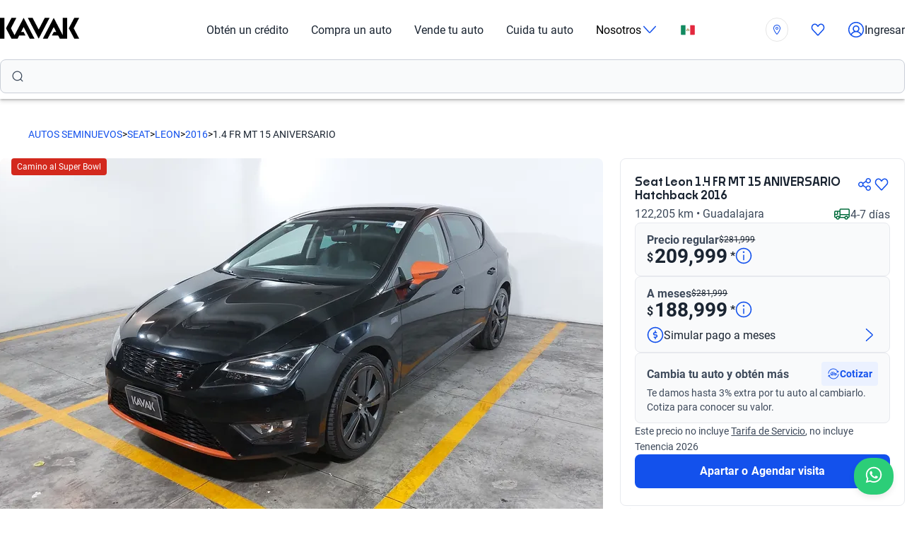

--- FILE ---
content_type: text/html; charset=utf-8
request_url: https://www.kavak.com/mx/usado/seat-leon-14_sc_fr_dsg-hatchback-2016?id=205161
body_size: 83648
content:
<!DOCTYPE html><html class="layout_html__cztFt __variable_baa5f6 __variable_038963" lang="es-MX" dir="ltr"><head><meta charSet="utf-8"/><meta name="viewport" content="width=device-width, initial-scale=1"/><meta name="viewport" content="width=device-width, initial-scale=1.0, maximum-scale=1.0, minimum-scale=1.0, viewport-fit=cover"/><link rel="preload" as="image" href="https://images.prd.kavak.io/eyJidWNrZXQiOiJrYXZhay1pbWFnZXMiLCJrZXkiOiJpbWFnZXMvNDE5MDA2L0VYVEVSSU9SLWZyb250U2lkZVBpbG90TmVhci0xNzUwMTc1NzAxOTc2LmpwZWciLCJlZGl0cyI6eyJyZXNpemUiOnsid2lkdGgiOjkwMCwiaGVpZ2h0Ijo1MjV9fX0="/><link rel="preload" as="image" href="https://images.prd.kavak.io/eyJidWNrZXQiOiJrYXZhay1pbWFnZXMiLCJrZXkiOiJpbWFnZXMvNDE5MDA2L0VYVEVSSU9SLWZyb250LTE3NTAxNzU2OTYxOTcuanBlZyIsImVkaXRzIjp7InJlc2l6ZSI6eyJ3aWR0aCI6OTAwLCJoZWlnaHQiOjUyNX19fQ=="/><link rel="preload" as="image" href="https://images.prd.kavak.io/eyJidWNrZXQiOiJrYXZhay1pbWFnZXMiLCJrZXkiOiJpbWFnZXMvNDE5MDA2L0VYVEVSSU9SLWZyb250U2lkZUNvcGlsb3QtMTc1MDE3NTcxMzMwNC5qcGVnIiwiZWRpdHMiOnsicmVzaXplIjp7IndpZHRoIjo5MDAsImhlaWdodCI6NTI1fX19"/><link rel="preload" as="image" href="https://images.prd.kavak.io/eyJidWNrZXQiOiJrYXZhay1pbWFnZXMiLCJrZXkiOiJpbWFnZXMvNDE5MDA2L0VYVEVSSU9SLWZyb250U2lkZVBpbG90TmVhci0xNzUwMTc1NzAxOTc2LmpwZWciLCJlZGl0cyI6eyJyZXNpemUiOnsid2lkdGgiOjE0NCwiaGVpZ2h0Ijo3NX19fQ=="/><link rel="preload" as="image" href="https://images.prd.kavak.io/eyJidWNrZXQiOiJrYXZhay1pbWFnZXMiLCJrZXkiOiJpbWFnZXMvNDE5MDA2L0VYVEVSSU9SLWZyb250LTE3NTAxNzU2OTYxOTcuanBlZyIsImVkaXRzIjp7InJlc2l6ZSI6eyJ3aWR0aCI6MTQ0LCJoZWlnaHQiOjc1fX19"/><link rel="preload" as="image" href="https://images.prd.kavak.io/eyJidWNrZXQiOiJrYXZhay1pbWFnZXMiLCJrZXkiOiJpbWFnZXMvNDE5MDA2L0VYVEVSSU9SLWZyb250U2lkZUNvcGlsb3QtMTc1MDE3NTcxMzMwNC5qcGVnIiwiZWRpdHMiOnsicmVzaXplIjp7IndpZHRoIjoxNDQsImhlaWdodCI6NzV9fX0="/><link rel="preload" as="image" href="https://images.prd.kavak.io/eyJidWNrZXQiOiJrYXZhay1pbWFnZXMiLCJrZXkiOiJpbWFnZXMvNDE5MDA2L0VYVEVSSU9SLWNvcGlsb3RTaWRlLTE3NTAxNzU0NDE3NDYuanBlZyIsImVkaXRzIjp7InJlc2l6ZSI6eyJ3aWR0aCI6MTQ0LCJoZWlnaHQiOjc1fX19"/><link rel="preload" as="image" href="https://images.prd.kavak.io/eyJidWNrZXQiOiJrYXZhay1pbWFnZXMiLCJrZXkiOiJpbWFnZXMvNDE5MDA2L0VYVEVSSU9SLWJhY2stMTc1MDE3NTI1MjgyNi5qcGVnIiwiZWRpdHMiOnsicmVzaXplIjp7IndpZHRoIjoxNDQsImhlaWdodCI6NzV9fX0="/><link rel="preload" as="image" href="https://images.prd.kavak.io/eyJidWNrZXQiOiJrYXZhay1pbWFnZXMiLCJrZXkiOiJpbWFnZXMvNDE5MDA2L0VYVEVSSU9SLWJhY2tTaWRlQ29waWxvdC0xNzUwMTc1MjU3NjQ4LmpwZWciLCJlZGl0cyI6eyJyZXNpemUiOnsid2lkdGgiOjE0NCwiaGVpZ2h0Ijo3NX19fQ=="/><link rel="preload" as="image" href="https://images.prd.kavak.io/eyJidWNrZXQiOiJrYXZhay1pbWFnZXMiLCJrZXkiOiJpbWFnZXMvNDE5MDA2L0VYVEVSSU9SLXBpbG90UmltLTE3NTAxNzUyNzEzNDcuanBlZyIsImVkaXRzIjp7InJlc2l6ZSI6eyJ3aWR0aCI6MTQ0LCJoZWlnaHQiOjc1fX19"/><link rel="stylesheet" href="/vip-ui/_next/static/css/4dd0053058685719.css" data-precedence="next"/><link rel="stylesheet" href="/vip-ui/_next/static/css/9ce8cd50c23db51c.css" data-precedence="next"/><link rel="stylesheet" href="/vip-ui/_next/static/css/e763e3164617c61f.css" data-precedence="next"/><link rel="stylesheet" href="/vip-ui/_next/static/css/b23906d87cffa83e.css" data-precedence="next"/><link rel="stylesheet" href="/vip-ui/_next/static/css/c32f076b7836ef97.css" data-precedence="next"/><link rel="stylesheet" href="/vip-ui/_next/static/css/e271ebb7a6ec14de.css" data-precedence="next"/><link rel="stylesheet" href="/vip-ui/_next/static/css/d31f668b4b1cabf9.css" data-precedence="next"/><link rel="stylesheet" href="/vip-ui/_next/static/css/cacd58443c1f8157.css" data-precedence="next"/><link rel="stylesheet" href="/vip-ui/_next/static/css/2e5c7bb19a2dcc03.css" data-precedence="next"/><link rel="stylesheet" href="/vip-ui/_next/static/css/4ffbc3353493f51b.css" data-precedence="next"/><link rel="stylesheet" href="/vip-ui/_next/static/css/5e05921c03708702.css" data-precedence="next"/><link rel="preload" as="script" fetchPriority="low" href="/vip-ui/_next/static/chunks/webpack-fe84a5d0c08f054b.js"/><script src="/vip-ui/_next/static/chunks/623-fe84a5d0c08f054b.js" async=""></script><script src="/vip-ui/_next/static/chunks/main-app-fe84a5d0c08f054b.js" async=""></script><script src="/vip-ui/_next/static/chunks/commons-fe84a5d0c08f054b.js" async=""></script><script src="/vip-ui/_next/static/chunks/lodash-fe84a5d0c08f054b.js" async=""></script><script src="/vip-ui/_next/static/chunks/object-hash-fe84a5d0c08f054b.js" async=""></script><script src="/vip-ui/_next/static/chunks/sticky-fe84a5d0c08f054b.js" async=""></script><script src="/vip-ui/_next/static/chunks/37-fe84a5d0c08f054b.js" async=""></script><script src="/vip-ui/_next/static/chunks/83-fe84a5d0c08f054b.js" async=""></script><script src="/vip-ui/_next/static/chunks/372-fe84a5d0c08f054b.js" async=""></script><script src="/vip-ui/_next/static/chunks/745-fe84a5d0c08f054b.js" async=""></script><script src="/vip-ui/_next/static/chunks/app/layout-fe84a5d0c08f054b.js" async=""></script><script src="/vip-ui/_next/static/chunks/63-fe84a5d0c08f054b.js" async=""></script><script src="/vip-ui/_next/static/chunks/app/%5Bsite%5D/%5B%5B...friendly-url%5D%5D/page-fe84a5d0c08f054b.js" async=""></script><script src="/vip-ui/_next/static/chunks/app/error-fe84a5d0c08f054b.js" async=""></script><link rel="preload" href="https://www.googletagmanager.com/gtm.js?id=GTM-NRGXLJ&amp;gtm_auth=iHJl4Cl38QnwIJdP32u7YA&amp;gtm_preview=env-1&amp;gtm_cookies_win=x" as="script"/><meta name="next-size-adjust" content=""/><link rel="preconnect" href="https://images.prd.kavak.io"/><link rel="dns-prefetch" href="https://images.prd.kavak.io"/><link rel="preconnect" href="https://static.kavak.services" crossorigin=""/><link rel="dns-prefetch" href="https://static.kavak.services"/><link rel="preconnect" href="https://www.google-analytics.com"/><link rel="dns-prefetch" href="https://www.google-analytics.com"/><link rel="preconnect" href="https://www.googletagmanager.com"/><link rel="dns-prefetch" href="https://www.googletagmanager.com"/><link rel="alternate" id="alternate-es-mx" href="https://www.kavak.com/mx" hrefLang="es-MX"/><link rel="alternate" id="alternate-tr-tr" href="https://www.carvak.com/tr" hrefLang="tr-TR"/><link rel="alternate" id="alternate-en-us" href="https://www.kavak.com/" hrefLang="en-US"/><link rel="alternate" id="alternate-en-ae" href="https://www.kavak.com/ae" hrefLang="en-AE"/><link rel="alternate" id="alternate-ar-ae" href="https://www.kavak.com/ae-ar" hrefLang="ar-AE"/><link rel="alternate" id="alternate-es-ar" href="https://www.kavak.com/ar" hrefLang="es-AR"/><link rel="alternate" id="alternate-pt-br" href="https://www.kavak.com/br" hrefLang="pt-BR"/><link rel="alternate" id="alternate-es-cl" href="https://www.kavak.com/cl" hrefLang="es-CL"/><link rel="alternate" id="alternate-es-co" href="https://www.kavak.com/co" hrefLang="es-CO"/><link rel="alternate" id="alternate-ar-om" href="https://www.kavak.com/om" hrefLang="ar-OM"/><link rel="alternate" id="alternate-en-om" href="https://www.kavak.com/om-en" hrefLang="en-OM"/><link rel="alternate" id="alternate-es-pe" href="https://www.kavak.com/pe" hrefLang="es-PE"/><link rel="alternate" id="alternate-ar-sa" href="https://www.kavak.com/sa" hrefLang="ar-SA"/><link rel="alternate" id="alternate-en-sa" href="https://www.kavak.com/sa-en" hrefLang="en-SA"/><title>Autos Seat Leon 1.4 FR MT 15 ANIVERSARIO Hatchback 2016 usados | KAVAK México</title><meta name="description" content="Conduce con estilo en el Seat Leon 1.4 FR MT 15 ANIVERSARIO 2016 Hatchback, comprando uno de nuestros autos usados a la venta. Certificado, Inspeccionado y con Garantía Kavak."/><meta name="robots" content="index, follow"/><link rel="canonical" href="https://www.kavak.com/mx/usado/seat-leon-14_fr_mt_15_aniversario-hatchback-2016"/><link rel="alternate" hrefLang="es-MX" href="https://www.kavak.com/mx"/><link rel="alternate" hrefLang="es-AR" href="https://www.kavak.com/ar"/><link rel="alternate" type="application/json" href="https://www.kavak.com/api/feeds/mx/catalog/419006"/><meta property="og:title" content="Autos Seat Leon 1.4 FR MT 15 ANIVERSARIO Hatchback 2016 usados | KAVAK México"/><meta property="og:description" content="Conduce con estilo en el Seat Leon 1.4 FR MT 15 ANIVERSARIO 2016 Hatchback, comprando uno de nuestros autos usados a la venta. Certificado, Inspeccionado y con Garantía Kavak."/><meta property="og:url" content="https://www.kavak.com/mx/usado/seat-leon-14_fr_mt_15_aniversario-hatchback-2016"/><meta property="og:site_name" content="Kavak"/><meta property="og:locale" content="es-MX"/><meta property="og:image" content="https://images.prd.kavak.io/images/419006/EXTERIOR-frontSidePilotNear-1750175701976.jpeg"/><meta property="og:type" content="website"/><meta name="twitter:card" content="summary_large_image"/><meta name="twitter:site" content="Kavak"/><meta name="twitter:creator" content="@kavakmx"/><meta name="twitter:title" content="Autos Seat Leon 1.4 FR MT 15 ANIVERSARIO Hatchback 2016 usados | KAVAK México"/><meta name="twitter:description" content="Conduce con estilo en el Seat Leon 1.4 FR MT 15 ANIVERSARIO 2016 Hatchback, comprando uno de nuestros autos usados a la venta. Certificado, Inspeccionado y con Garantía Kavak."/><meta name="twitter:image" content="https://images.prd.kavak.io/images/419006/EXTERIOR-frontSidePilotNear-1750175701976.jpeg"/><link rel="icon" href="/favicon.ico" type="image/x-icon" sizes="310x310"/><script src="/vip-ui/_next/static/chunks/polyfills-42372ed130431b0a.js" noModule=""></script></head><body class="layout_body__AOMdy"><div hidden=""><!--$--><!--/$--></div><input type="hidden" id="csrf-token" value=""/><div class="layout_globalContainer___AnFd  "><header class="header_header__SXpIL
      header_header__shadow-disabled__e7oWn"><div class="header_header__desktop__YFavS"><div data-testid="container" class="container_container__XqURP header__container__desktop header_header__container__desktop__U_gIH"><a href="https://www.kavak.com/mx" class="header_header__logo__mB6q5" aria-label="Kavak"><svg viewBox="0 0 7774 2048" height="30" width="112"><path d="M7296.82.052L6752.798 1024l544.022 1023.948h477.424L7239.034 1024 7774.244.052zm-1130.746 0v1705.534L5275.298.052 4205.476 2047.954h470.514l599.916-1147.71 254.406 487.47h-254.406l-178.412 341.108h611.236l166.464 319.132h726.816V.052h-435.96zm-1767.734 0l-599.916 1147.71L3199.138.052h-470.514l1069.822 2047.902L4868.268.052H4398.39zm-2076.172 0l-892.04 1707.424L1072.7 1024 1607.91.052h-477.424L586.464 1024l544.022 1023.948h593.006l166.464-319.132h611.236l-178.412-341.108h-254.406l254.406-487.47 598.678 1147.71h470.514L2322.15.046zM-.244 2047.952h435.33V.05H-.244z"></path></svg></a><nav class="header_header__menu__701RD"><ul class="menu_header__menu-list__C2mGv"><li class="menu_header__menu-list-item__KZg_2"><a class="menu_header__menu-list-item-anchor__uo7QM" href="https://www.kavak.com/mx/obten-un-credito">Obtén un crédito</a></li><li class="menu_header__menu-list-item__KZg_2"><a class="menu_header__menu-list-item-anchor__uo7QM" href="https://www.kavak.com/mx/seminuevos">Compra un auto</a></li><li class="menu_header__menu-list-item__KZg_2"><a class="menu_header__menu-list-item-anchor__uo7QM" href="https://www.kavak.com/mx/vender-mi-auto">Vende tu auto</a></li><li class="menu_header__menu-list-item__KZg_2"><a class="menu_header__menu-list-item-anchor__uo7QM" href="https://www.kavak.com/mx/lp/cuida-tu-auto/">Cuida tu auto</a></li><li class="menu_header__menu-list-item__KZg_2"><div class="menu_header__menu-list-item-with-submenu__2BkeT">Nosotros<span style="width:24px;height:24px" class="uki-icon uki-icon__chevron-bottom icon_uki-icon__container__E5fSl"><svg class="flat-color menu_header__menu-list-item-chevron__k5ZpV  " width="24" height="24" style="transform:rotate(90deg)" xmlns="http://www.w3.org/2000/svg" viewBox="0 0 24 24" fill="none"><path fill-rule="evenodd" clip-rule="evenodd" d="M6.94714 3.24321C7.22703 2.93787 7.70146 2.91724 8.0068 3.19714L16.4037 10.8943C17.0522 11.4888 17.0522 12.5112 16.4037 13.1057L8.0068 20.8029C7.70146 21.0828 7.22703 21.0621 6.94714 20.7568C6.66724 20.4515 6.68787 19.977 6.99321 19.6971L15.3901 12L6.99321 4.30287C6.68787 4.02298 6.66724 3.54855 6.94714 3.24321Z" fill="black"></path></svg></span></div><ul class="submenu_header__submenu-list__VN_Pk "><li class="submenu_header__submenu-list-item___aa4Y"><a class="submenu_header__submenu-list-item-anchor__4RARs" href="https://www.kavak.com/mx/sucursales/">Sedes</a></li><li class="submenu_header__submenu-list-item___aa4Y"><a class="submenu_header__submenu-list-item-anchor__4RARs" href="https://www.kavak.com/mx/testimonios">Testimoniales</a></li><li class="submenu_header__submenu-list-item___aa4Y"><a class="submenu_header__submenu-list-item-anchor__4RARs" href="https://www.kavak.com/mx/blog">Blog</a></li><li class="submenu_header__submenu-list-item___aa4Y"><a class="submenu_header__submenu-list-item-anchor__4RARs" href="https://www.kavak.com/mx/contacto">Contacto</a></li></ul></li><li class="menu_header__menu-list-item__KZg_2"><a class="menu_header__menu-list-item-anchor__uo7QM" href="#" aria-label="México"><svg viewBox="0 0 28 20" fill="none" height="15" width="20"><rect x=".25" y=".25" width="27.5" height="19.5" rx="1.75" fill="#fff" stroke="#F5F5F5" stroke-width=".5"></rect><mask id="kic-76-0" mask-type="alpha" maskUnits="userSpaceOnUse" x="0" y="0" width="1024" height="1024"><rect x=".25" y=".25" width="27.5" height="19.5" rx="1.75" fill="#fff" stroke="#fff" stroke-width=".5"></rect></mask><g mask="url(#kic-76-0)"><path fill="#E3283E" d="M18.667 0H28v20h-9.333z"></path><path fill-rule="evenodd" clip-rule="evenodd" d="M0 20h9.333V0H0v20Z" fill="#128A60"></path><path d="M12 9.333a.667.667 0 0 0-1.333 0H12Zm.329 2.885a.667.667 0 0 0 .67-1.153l-.67 1.153Zm2.747-1.198a.667.667 0 0 0 .718 1.123l-.718-1.123Zm2.257-1.687a.667.667 0 1 0-1.333 0h1.333Zm-6.666 0c0 1.233.67 2.31 1.662 2.885l.67-1.153A2 2 0 0 1 12 9.333h-1.333Zm5.127 2.81a3.331 3.331 0 0 0 1.54-2.81H16a2 2 0 0 1-.924 1.687l.718 1.123Z" fill="#8C9157"></path><path fill-rule="evenodd" clip-rule="evenodd" d="M14 10.667c.736 0 1.333-.896 1.333-2 0-1.105-.597-2-1.333-2s-1.333.895-1.333 2c0 1.104.597 2 1.333 2Z" fill="#C59262"></path></g></svg></a><ul class="submenu_header__submenu-list__VN_Pk"><li class="submenu_header__submenu-list-item___aa4Y"><a class="submenu_header__submenu-list-item-anchor__4RARs" href="https://www.kavak.com/mx" aria-label="🇲🇽 México">🇲🇽 México</a></li><li class="submenu_header__submenu-list-item___aa4Y"><a class="submenu_header__submenu-list-item-anchor__4RARs" href="https://www.kavak.com/br" aria-label="🇧🇷 Brasil">🇧🇷 Brasil</a></li><li class="submenu_header__submenu-list-item___aa4Y"><a class="submenu_header__submenu-list-item-anchor__4RARs" href="https://www.kavak.com/ar" aria-label="🇦🇷 Argentina">🇦🇷 Argentina</a></li><li class="submenu_header__submenu-list-item___aa4Y"><a class="submenu_header__submenu-list-item-anchor__4RARs" href="https://www.carvak.com/tr" aria-label="🇹🇷 Turkey">🇹🇷 Turkey</a></li><li class="submenu_header__submenu-list-item___aa4Y"><a class="submenu_header__submenu-list-item-anchor__4RARs" href="https://www.kavak.com/cl" aria-label="🇨🇱 Chile">🇨🇱 Chile</a></li><li class="submenu_header__submenu-list-item___aa4Y"><a class="submenu_header__submenu-list-item-anchor__4RARs" href="https://www.kavak.com/ae" aria-label="🇦🇪 UAE">🇦🇪 UAE</a></li><li class="submenu_header__submenu-list-item___aa4Y"><a class="submenu_header__submenu-list-item-anchor__4RARs" href="https://www.kavak.com/om-en" aria-label="🇴🇲 Oman">🇴🇲 Oman</a></li></ul></li><li class="menu_header__menu-list-item__KZg_2"><div class="location-widget_locationPill__Mrd_e"><button id="location-pill-coachmark-target" class="location-pill_locationPill__f7Eg5 location-pill_iconOnly__3fvye" aria-label="Ubicación"><span style="width:16px;height:16px" class="uki-icon uki-icon__pin icon_uki-icon__container__E5fSl"><svg class="flat-color" xmlns="http://www.w3.org/2000/svg" width="16" height="16" viewBox="0 0 24 24" fill="none"><path fill-rule="evenodd" clip-rule="evenodd" d="M7.74726 4.69405C8.87049 3.61241 10.3998 3 12 3C13.6002 3 15.1295 3.61241 16.2527 4.69405C17.3542 5.75471 18 7.45412 18 9C18 10.2095 17.6201 11.5755 17.008 12.9772C16.3991 14.3716 15.581 15.7554 14.7526 16.9878C13.9254 18.2183 13.0968 19.2849 12.4746 20.0441C12.2979 20.2598 12.1381 20.4503 12 20.6124C11.8619 20.4503 11.7021 20.2598 11.5254 20.0441C10.9032 19.2849 10.0746 18.2183 9.24744 16.9878C8.419 15.7554 7.6009 14.3716 6.99202 12.9772C6.37994 11.5755 6 10.2095 6 9C6 7.45412 6.6458 5.75471 7.74726 4.69405ZM11.4479 22.2576C11.4481 22.2578 11.4482 22.2579 12 21.75L11.4482 22.2579C11.5902 22.4122 11.7903 22.5 12 22.5C12.2097 22.5 12.4098 22.4122 12.5518 22.2579L12 21.75C12.5518 22.2579 12.5519 22.2578 12.5521 22.2576L12.5525 22.2572L12.5538 22.2558L12.5582 22.251L12.5742 22.2335C12.588 22.2183 12.608 22.1962 12.6337 22.1675C12.6853 22.1101 12.76 22.0262 12.8547 21.918C13.0439 21.7016 13.3127 21.3879 13.6348 20.9949C14.2782 20.2099 15.1371 19.1046 15.9974 17.8247C16.8565 16.5467 17.7259 15.0815 18.3826 13.5775C19.0362 12.0808 19.5 10.4988 19.5 9C19.5 7.09806 18.7235 4.99087 17.2932 3.61357C15.8847 2.25722 13.9802 1.5 12 1.5C10.0198 1.5 8.11531 2.25722 6.7068 3.61357C5.27652 4.99087 4.5 7.09807 4.5 9C4.5 10.4988 4.96381 12.0808 5.61736 13.5775C6.2741 15.0815 7.1435 16.5467 8.00256 17.8247C8.86292 19.1046 9.72185 20.2099 10.3652 20.9949C10.6873 21.3879 10.9561 21.7016 11.1453 21.918C11.24 22.0262 11.3147 22.1101 11.3663 22.1675C11.392 22.1962 11.412 22.2183 11.4258 22.2335L11.4418 22.251L11.4462 22.2558L11.4475 22.2572L11.4479 22.2576ZM13.5 9C13.5 9.82843 12.8284 10.5 12 10.5C11.1716 10.5 10.5 9.82843 10.5 9C10.5 8.17157 11.1716 7.5 12 7.5C12.8284 7.5 13.5 8.17157 13.5 9ZM12 12C13.6569 12 15 10.6569 15 9C15 7.34315 13.6569 6 12 6C10.3431 6 9 7.34315 9 9C9 10.6569 10.3431 12 12 12Z" fill="#1351EC"></path></svg></span><div class="location-pill_contentContainer__d8l8Z"></div></button></div></li><li class="menu_header__menu-list-item-favorite__7xp0U" id="favorite-desktop"><a class="menu_header__menu-list-item-anchor__uo7QM" href="https://www.kavak.com/mx/favoritos"><span style="width:20px;height:20px" class="uki-icon uki-icon__heart icon_uki-icon__container__E5fSl"><svg class="flat-color" version="1.1" xmlns="http://www.w3.org/2000/svg" width="20" height="20" fill="black" viewBox="0 0 1024 1024"><path d="M209.26 174.644c-28.301 17.173-52.304 42.595-69.153 73.983-16.971 31.619-25.923 67.908-25.68 104.99l0.003 0.289c-0.021 30.257 6.015 60.061 17.589 87.291 11.571 27.227 28.331 51.086 48.905 70.053 0.737 0.678 1.447 1.383 2.131 2.115l328.756 352.591 329.156-352.608c0.678-0.726 1.383-1.427 2.115-2.099 20.568-18.967 37.329-42.826 48.902-70.053 11.573-27.232 17.611-57.034 17.589-87.291v-0.289c0.243-37.082-8.705-73.371-25.679-104.99-16.847-31.384-40.845-56.803-69.14-73.976-36.859-20.255-78.705-25.543-118.435-15.289-40.033 10.333-76.234 36.043-101.632 73.579-0.593 0.88-1.225 1.736-1.887 2.564l-49.76 62.167c-7.555 9.441-18.993 14.928-31.086 14.912s-23.52-5.533-31.053-14.992l-49.76-62.484c-0.631-0.793-1.23-1.61-1.796-2.448-25.431-37.488-61.646-63.145-101.675-73.431-39.731-10.209-81.567-4.879-118.405 15.411zM170.030 105.475c54.491-30.295 117.445-38.666 177.425-23.254 59.399 15.264 111.163 52.613 146.795 104.503l17.828 22.385 17.685-22.092c35.58-51.918 87.308-89.316 146.68-104.644 59.981-15.483 122.967-7.171 177.499 23.085 0.402 0.225 0.806 0.458 1.204 0.697 41.391 24.898 75.401 61.259 98.805 104.867 23.378 43.554 35.438 92.932 35.135 142.971 0.012 40.754-8.122 81.117-23.923 118.305-15.618 36.748-38.421 69.659-67.053 96.357l-332.565 356.265c-6.546 7.353-14.552 13.427-23.657 17.695-9.378 4.389-19.619 6.716-30.082 6.716-10.458 0-20.705-2.327-30.079-6.716-9.113-4.268-17.123-10.347-23.669-17.705l-332.177-356.26c-28.627-26.701-51.427-59.603-67.042-96.351-15.804-37.187-23.932-77.551-23.923-118.307-0.303-50.037 11.756-99.418 35.133-142.969 23.408-43.61 57.419-79.969 98.809-104.867 0.388-0.233 0.779-0.459 1.177-0.681z"></path></svg></span></a></li><li class="menu_header__menu-list-item-register__OrIKn"><a class="menu_header__menu-list-item-anchor__uo7QM submenu_header__submenu-list-item-register-anchor__6Ol2p" href="https://www.kavak.com/mx/mi-cuenta"><span style="width:24px;height:24px" class="uki-icon uki-icon__circle-user icon_uki-icon__container__E5fSl"><svg class="flat-color" version="1.1" xmlns="http://www.w3.org/2000/svg" width="24" height="24" fill="black" viewBox="0 0 1024 1024"><path d="M512 107.428c-223.439 0-404.572 181.133-404.572 404.572 0 97.321 34.366 186.62 91.62 256.417 41.175-71.228 106.969-126.87 185.938-156.062-45.911-37.082-75.271-93.834-75.271-157.445 0-111.718 90.566-202.286 202.285-202.286s202.285 90.566 202.285 202.286c0 63.613-29.362 120.37-75.277 157.449 78.972 29.191 144.764 84.834 185.938 156.062 57.26-69.798 91.626-159.094 91.626-256.422 0-223.439-181.131-404.572-404.572-404.572zM775.538 818.97c-46.826-95.417-147.007-161.775-263.542-161.775-116.531 0-216.713 66.359-263.538 161.77 70.797 60.839 162.875 97.606 263.542 97.606 100.662 0 192.742-36.767 263.538-97.601zM40 512c0-260.679 211.321-472 472-472s472 211.321 472 472c0 260.679-211.321 472-472 472s-472-211.321-472-472zM512 320.051c-74.482 0-134.857 60.379-134.857 134.858s60.377 134.857 134.857 134.857 134.857-60.381 134.857-134.857c0-74.481-60.377-134.858-134.857-134.858z"></path></svg></span>Ingresar</a></li></ul></nav></div><div class="sticky-outer-wrapper header_header__extension-sticky__LoDMd"><div class="sticky-inner-wrapper" style="position:relative;top:0px"><div class="header_extension-wrapper__QTXZz"><div data-testid="container" class="container_container__XqURP"><div style="padding-block-end:8px"><div class="search-bar-entry-point_container__d81vo" style="background-color:#f9fafb;border:1px solid #cacfd8;border-radius:0.5rem;font-size:1rem" data-testid="catalog-search-entry-point"><div class="search-bar-entry-point_iconWrapper__UoqrV"><span style="width:16px;height:16px" class="uki-icon uki-icon__magnifying-glass icon_uki-icon__container__E5fSl"><svg class="flat-color" version="1.1" xmlns="http://www.w3.org/2000/svg" width="16" height="16" fill="#3E4A5B" viewBox="0 0 1024 1024"><path d="M114.239 474.82c0-200.096 162.21-362.307 362.307-362.307s362.307 162.21 362.307 362.307c0 200.095-162.212 362.307-362.307 362.307s-362.307-162.212-362.307-362.307zM476.546 32.001c-244.562 0-442.819 198.257-442.819 442.819 0 244.56 198.257 442.819 442.819 442.819 106.905 0 204.964-37.883 281.483-100.958l163.526 163.526c15.721 15.721 41.205 15.721 56.927 0s15.721-41.211 0-56.933l-163.215-163.215c64.958-77.051 104.098-176.575 104.098-285.24 0-244.562-198.259-442.819-442.819-442.819z"></path></svg></span></div><div class="placeholders_placeholderContainer__zUKC2 "></div><input type="text" class="search-bar-entry-point_input__A4hDN" readOnly="" data-testid="catalog-search-entry-point-input" value=""/></div></div></div></div></div></div></div><div class="header_header__mobile__KOs3p"><div data-testid="container" class="container_container__XqURP header_header__container__mobile__Bg7B5"><a href="https://www.kavak.com/mx" class="header_header__logo__mobile__ffhZn" aria-label="Kavak"><svg viewBox="0 0 7774 2048" height="20" width="76"><path d="M7296.82.052L6752.798 1024l544.022 1023.948h477.424L7239.034 1024 7774.244.052zm-1130.746 0v1705.534L5275.298.052 4205.476 2047.954h470.514l599.916-1147.71 254.406 487.47h-254.406l-178.412 341.108h611.236l166.464 319.132h726.816V.052h-435.96zm-1767.734 0l-599.916 1147.71L3199.138.052h-470.514l1069.822 2047.902L4868.268.052H4398.39zm-2076.172 0l-892.04 1707.424L1072.7 1024 1607.91.052h-477.424L586.464 1024l544.022 1023.948h593.006l166.464-319.132h611.236l-178.412-341.108h-254.406l254.406-487.47 598.678 1147.71h470.514L2322.15.046zM-.244 2047.952h435.33V.05H-.244z"></path></svg></a><div class="wrapper "><a id="favorite-mobile" href="https://www.kavak.com/mx/favoritos" class="heart-button"><span style="width:20px;height:20px" class="uki-icon uki-icon__heart icon_uki-icon__container__E5fSl"><svg class="flat-color" version="1.1" xmlns="http://www.w3.org/2000/svg" width="20" height="20" fill="black" viewBox="0 0 1024 1024"><path d="M209.26 174.644c-28.301 17.173-52.304 42.595-69.153 73.983-16.971 31.619-25.923 67.908-25.68 104.99l0.003 0.289c-0.021 30.257 6.015 60.061 17.589 87.291 11.571 27.227 28.331 51.086 48.905 70.053 0.737 0.678 1.447 1.383 2.131 2.115l328.756 352.591 329.156-352.608c0.678-0.726 1.383-1.427 2.115-2.099 20.568-18.967 37.329-42.826 48.902-70.053 11.573-27.232 17.611-57.034 17.589-87.291v-0.289c0.243-37.082-8.705-73.371-25.679-104.99-16.847-31.384-40.845-56.803-69.14-73.976-36.859-20.255-78.705-25.543-118.435-15.289-40.033 10.333-76.234 36.043-101.632 73.579-0.593 0.88-1.225 1.736-1.887 2.564l-49.76 62.167c-7.555 9.441-18.993 14.928-31.086 14.912s-23.52-5.533-31.053-14.992l-49.76-62.484c-0.631-0.793-1.23-1.61-1.796-2.448-25.431-37.488-61.646-63.145-101.675-73.431-39.731-10.209-81.567-4.879-118.405 15.411zM170.030 105.475c54.491-30.295 117.445-38.666 177.425-23.254 59.399 15.264 111.163 52.613 146.795 104.503l17.828 22.385 17.685-22.092c35.58-51.918 87.308-89.316 146.68-104.644 59.981-15.483 122.967-7.171 177.499 23.085 0.402 0.225 0.806 0.458 1.204 0.697 41.391 24.898 75.401 61.259 98.805 104.867 23.378 43.554 35.438 92.932 35.135 142.971 0.012 40.754-8.122 81.117-23.923 118.305-15.618 36.748-38.421 69.659-67.053 96.357l-332.565 356.265c-6.546 7.353-14.552 13.427-23.657 17.695-9.378 4.389-19.619 6.716-30.082 6.716-10.458 0-20.705-2.327-30.079-6.716-9.113-4.268-17.123-10.347-23.669-17.705l-332.177-356.26c-28.627-26.701-51.427-59.603-67.042-96.351-15.804-37.187-23.932-77.551-23.923-118.307-0.303-50.037 11.756-99.418 35.133-142.969 23.408-43.61 57.419-79.969 98.809-104.867 0.388-0.233 0.779-0.459 1.177-0.681z"></path></svg></span></a><nav class="nav-menu-mobile"><input type="checkbox" id="menu" class="m-menu__checkbox" name="menu"/><label class="m-menu__toggle" for="menu"><svg width="28" height="28" viewBox="0 0 24 24" fill="none" stroke="#000" stroke-width="2" stroke-linecap="butt"><line x1="3" y1="12" x2="21" y2="12"></line><line x1="3" y1="6" x2="21" y2="6"></line><line x1="3" y1="18" x2="21" y2="18"></line></svg></label></nav></div></div><div class="header_extension-wrapper__QTXZz"><div data-testid="container" class="container_container__XqURP"><div style="padding-block-end:8px"><div class="search-bar-entry-point_container__d81vo" style="background-color:#f9fafb;border:1px solid #cacfd8;border-radius:0.5rem;font-size:1rem" data-testid="catalog-search-entry-point"><div class="search-bar-entry-point_iconWrapper__UoqrV"><span style="width:16px;height:16px" class="uki-icon uki-icon__magnifying-glass icon_uki-icon__container__E5fSl"><svg class="flat-color" version="1.1" xmlns="http://www.w3.org/2000/svg" width="16" height="16" fill="#3E4A5B" viewBox="0 0 1024 1024"><path d="M114.239 474.82c0-200.096 162.21-362.307 362.307-362.307s362.307 162.21 362.307 362.307c0 200.095-162.212 362.307-362.307 362.307s-362.307-162.212-362.307-362.307zM476.546 32.001c-244.562 0-442.819 198.257-442.819 442.819 0 244.56 198.257 442.819 442.819 442.819 106.905 0 204.964-37.883 281.483-100.958l163.526 163.526c15.721 15.721 41.205 15.721 56.927 0s15.721-41.211 0-56.933l-163.215-163.215c64.958-77.051 104.098-176.575 104.098-285.24 0-244.562-198.259-442.819-442.819-442.819z"></path></svg></span></div><div class="placeholders_placeholderContainer__zUKC2 "></div><input type="text" class="search-bar-entry-point_input__A4hDN" readOnly="" data-testid="catalog-search-entry-point-input" value=""/></div></div></div></div></div></header><main class="main_main__xM2LL    undefined"><script id="vip-snippet" type="application/ld+json">{"@graph":[{"@id":"https://www.kavak.com/mx/#organization","url":"https://www.kavak.com/mx","logo":{"@id":"https://www.kavak.com/mx/#logo","url":"https://minerva-web.kavak.services/assets/kavak_white.png","@type":"ImageObject","width":227,"height":144,"caption":"Kavak","inLanguage":"es-MX"},"name":"Kavak.com","@type":"Organization","image":{"@id":"https://www.kavak.com/mx/#logo"},"sameAs":["https://www.facebook.com/kavakmx","https://www.instagram.com/kavak.com/","https://www.youtube.com/channel/UCEPy7UhWyPEcF490cJFOIPA","https://twitter.com/kavakmx/"]},{"@id":"https://www.kavak.com/mx/#website","url":"https://www.kavak.com/mx/","name":"Compra y Venta de Autos Kavak | Agencia de Autos Mexico #1","@type":"WebSite","publisher":{"@id":"https://www.kavak.com/mx/#organization"},"inLanguage":"es-MX","description":"Financiado. 240pts de Inspección. 3 meses de Garantía. 7 días de Devolución. Autos Seminuevos Garantizados. Deja tu Auto a cuenta y Compra desde Casa.","potentialAction":[{"@type":"SearchAction","target":"https://www.kavak.com/mx/seminuevos/?keyword={search_term_string}","query-input":"required name=search_term_string"}]},{"@context":"https://schema.org/","@type":"Car","name":"Seat Leon 1.4 FR MT 15 ANIVERSARIO Hatchback 2016","url":"https://www.kavak.com/mx/usado/seat-leon-14_fr_mt_15_aniversario-hatchback-2016","offers":{"@type":"Offer","availability":"https://schema.org/InStock","price":188999,"priceCurrency":"MXN"},"model":"Leon","mileageFromOdometer":{"@type":"QuantitativeValue","value":122205,"unitCode":"KMT"},"keywords":"Seat,Leon,2016,1.4 FR MT 15 ANIVERSARIO,Hatchback,usado,seminuevo,kavak","vehicleConfiguration":"FR MT 15 ANIVERSARIO","vehicleModelDate":"2016","bodyType":"Hatchback","color":"Negro","vehicleIdentificationNumber":"VSSBT65F1GR147433","vehicleTransmission":"Manual","image":["https://images.prd.kavak.io/images/419006/EXTERIOR-frontSidePilotNear-1750175701976.jpeg","https://images.prd.kavak.io/images/419006/EXTERIOR-front-1750175696197.jpeg","https://images.prd.kavak.io/images/419006/EXTERIOR-frontSideCopilot-1750175713304.jpeg","https://images.prd.kavak.io/images/419006/EXTERIOR-copilotSide-1750175441746.jpeg","https://images.prd.kavak.io/images/419006/EXTERIOR-back-1750175252826.jpeg","https://images.prd.kavak.io/images/419006/EXTERIOR-backSideCopilot-1750175257648.jpeg","https://images.prd.kavak.io/images/419006/EXTERIOR-pilotRim-1750175271347.jpeg","https://images.prd.kavak.io/images/419006/EXTERIOR-rimBackPilot-1750175267152.jpeg","https://images.prd.kavak.io/images/419006/EXTERIOR-pilotDoor-1750175279284.jpeg","https://images.prd.kavak.io/images/419006/EXTERIOR-openDoorBackPilot-1750175726041.jpeg","https://images.prd.kavak.io/images/419006/EXTERIOR-openDoorCopilot-1750175491723.jpeg","https://images.prd.kavak.io/images/419006/EXTERIOR-engine-1750175334169.jpeg","https://images.prd.kavak.io/images/419006/INTERIOR-frontBoard-1750175139560.jpeg","https://images.prd.kavak.io/images/419006/INTERIOR-console-1750175134287.jpeg","https://images.prd.kavak.io/images/419006/INTERIOR-flyer-1750175149968.jpeg","https://images.prd.kavak.io/images/419006/INTERIOR-lever-1750175155625.jpeg","https://images.prd.kavak.io/images/419006/INTERIOR-reverseCamera-1750175568916.jpeg","https://images.prd.kavak.io/images/419006/INTERIOR-sunroof-1750175195143.jpeg","https://images.prd.kavak.io/images/419006/INTERIOR-openTrunk-1750175230367.jpeg"],"itemCondition":"https://schema.org/UsedCondition","brand":{"@type":"Brand","name":"Seat","url":"https://www.kavak.com/mx/seminuevos/seat"},"numberOfAxles":2,"driveWheelConfiguration":"https://schema.org/FrontWheelDriveConfiguration","vehicleEngine":{"@type":"EngineSpecification","name":"Motor 1.4 FR MT 15 ANIVERSARIO","fuelType":"Gasolina"}},{"@context":"https://schema.org","@type":"BreadcrumbList","itemListElement":[{"@type":"ListItem","position":1,"item":{"@id":"https://www.kavak.com/mx/seminuevos","name":"AUTOS SEMINUEVOS"}},{"@type":"ListItem","position":2,"item":{"@id":"https://www.kavak.com/mx/seminuevos/seat","name":"SEAT"}},{"@type":"ListItem","position":3,"item":{"@id":"https://www.kavak.com/mx/seminuevos/seat/leon","name":"LEON"}},{"@type":"ListItem","position":4,"item":{"@id":"https://www.kavak.com/mx/seminuevos/seat/leon/2016","name":"2016"}},{"@type":"ListItem","position":5,"item":{"@id":"https://www.kavak.com/mx/usado/seat-leon-14_fr_mt_15_aniversario-hatchback-2016","name":"1.4 FR MT 15 ANIVERSARIO"}}]},{"@type":"FAQPage","@context":"https://schema.org/","mainEntity":[{"@type":"Question","name":"¿Cuál es el consumo de combustible del auto?","acceptedAnswer":{"@type":"Answer","text":"Esta versión tiene un consumo en ciudad de 5.6 litros por cada 100 kilómetros, en carretera de 3.5 litros por cada 100 kilómetros, y un consumo combinado de 4.7 litros por cada 100 kilómetros."}},{"@type":"Question","name":"¿Cuáles son las características del motor?","acceptedAnswer":{"@type":"Answer","text":"Este modelo cuenta con un motor de 1.4 litros y 4 cilindros, con un turbo compresor que le otorga una potencia estimada de 150 caballos de fuerza. Además, posee una transmisión automática de 7 velocidades y tracción delantera."}},{"@type":"Question","name":"¿Cuáles son las características de performance del auto?","acceptedAnswer":{"@type":"Answer","text":"Destaca por su aceleración estimada de 0 a 100 km/h en 8.1 segundos, brindando una experiencia ágil y dinámica al conducirlo."}},{"@type":"Question","name":"¿Cuáles son las características de seguridad del auto?","acceptedAnswer":{"@type":"Answer","text":"En cuanto a seguridad, este modelo ofrece un total de 6 airbags distribuidos en el vehículo, incluyendo bolsas de aire delanteras y laterales. Además, cuenta con frenos ABS, asistencia de frenado y sensores de distancia para una conducción más segura."}},{"@type":"Question","name":"¿Qué autos son similares a esta versión?","acceptedAnswer":{"@type":"Answer","text":"Entre las opciones similares se encuentran la versión 1.4 SC STYLE 150HP DSG, la 1.8 SC FR DSG 180HP y la 2.0 SC CUPRA DSG. Asimismo, modelos como el Mazda Mazda 3 también ofrecen alternativas interesantes en el segmento de hatchbacks deportivos. Estos vehículos comparten características como un diseño moderno, tecnología avanzada y un enfoque en el rendimiento y la seguridad."}}]}],"@context":"https://schema.org"}</script><section class="desktop_vip__white__kv_UN"><section data-testid="container" class="container_container__XqURP desktop_vip__4PT3r"><section><nav aria-label="breadcrumbs"><ul class="breadcrumb_breadcrumb__nPwIW" itemScope="" itemType="http://schema.org/BreadcrumbList"><li class="breadcrumb_breadcrumb__item__SilDs" itemProp="itemListElement" itemScope="" itemType="http://schema.org/ListItem"><a class="breadcrumb_breadcrumb__item__link__VAuBG" href="https://www.kavak.com/mx/seminuevos" itemProp="item"><span itemProp="name">AUTOS SEMINUEVOS</span></a>&gt;<meta itemProp="position" content="1"/></li><li class="breadcrumb_breadcrumb__item__SilDs" itemProp="itemListElement" itemScope="" itemType="http://schema.org/ListItem"><a class="breadcrumb_breadcrumb__item__link__VAuBG" href="https://www.kavak.com/mx/seminuevos/seat" itemProp="item"><span itemProp="name">SEAT</span></a>&gt;<meta itemProp="position" content="2"/></li><li class="breadcrumb_breadcrumb__item__SilDs" itemProp="itemListElement" itemScope="" itemType="http://schema.org/ListItem"><a class="breadcrumb_breadcrumb__item__link__VAuBG" href="https://www.kavak.com/mx/seminuevos/seat/leon" itemProp="item"><span itemProp="name">LEON</span></a>&gt;<meta itemProp="position" content="3"/></li><li class="breadcrumb_breadcrumb__item__SilDs" itemProp="itemListElement" itemScope="" itemType="http://schema.org/ListItem"><a class="breadcrumb_breadcrumb__item__link__VAuBG" href="https://www.kavak.com/mx/seminuevos/seat/leon/2016" itemProp="item"><span itemProp="name">2016</span></a>&gt;<meta itemProp="position" content="4"/></li><li class="breadcrumb_breadcrumb__item__SilDs" itemProp="itemListElement" itemScope="" itemType="http://schema.org/ListItem"><span class="breadcrumb_breadcrumb__item__no-link__mLj4q" itemProp="name">1.4 FR MT 15 ANIVERSARIO</span><meta itemProp="position" content="5"/></li></ul></nav><div class="desktop_car-detail__iQJ_M"><div class="desktop_car-detail__end__Xuryp"><div class="buy-box_buyBoxWrapper__elVwf"><div class="buy-box_buyBoxWrapper__buyBox__vTqX5"><div class="header_header_container__MNJYn"><div class="header_wrapper__ZbdXY"><div class="header_texts__qP7e1"><h1 class="header_title__4lCGs">Seat Leon 1.4 FR MT 15 ANIVERSARIO Hatchback 2016</h1></div><button aria-label="Compartir" class="share-button_icon__meK5z"><span style="width:24px;height:24px" class="uki-icon uki-icon__share-nodes icon_uki-icon__container__E5fSl"><!--$?--><template id="B:0"></template><!--/$--></span></button><button aria-label="Agregar a favoritos" class="heart-button_icon__ylqWK heart-button_icon__ylqWK"><span style="width:20px;height:20px" class="uki-icon uki-icon__heart icon_uki-icon__container__E5fSl"><svg class="flat-color" version="1.1" xmlns="http://www.w3.org/2000/svg" width="20" height="20" fill="black" viewBox="0 0 1024 1024"><path d="M209.26 174.644c-28.301 17.173-52.304 42.595-69.153 73.983-16.971 31.619-25.923 67.908-25.68 104.99l0.003 0.289c-0.021 30.257 6.015 60.061 17.589 87.291 11.571 27.227 28.331 51.086 48.905 70.053 0.737 0.678 1.447 1.383 2.131 2.115l328.756 352.591 329.156-352.608c0.678-0.726 1.383-1.427 2.115-2.099 20.568-18.967 37.329-42.826 48.902-70.053 11.573-27.232 17.611-57.034 17.589-87.291v-0.289c0.243-37.082-8.705-73.371-25.679-104.99-16.847-31.384-40.845-56.803-69.14-73.976-36.859-20.255-78.705-25.543-118.435-15.289-40.033 10.333-76.234 36.043-101.632 73.579-0.593 0.88-1.225 1.736-1.887 2.564l-49.76 62.167c-7.555 9.441-18.993 14.928-31.086 14.912s-23.52-5.533-31.053-14.992l-49.76-62.484c-0.631-0.793-1.23-1.61-1.796-2.448-25.431-37.488-61.646-63.145-101.675-73.431-39.731-10.209-81.567-4.879-118.405 15.411zM170.030 105.475c54.491-30.295 117.445-38.666 177.425-23.254 59.399 15.264 111.163 52.613 146.795 104.503l17.828 22.385 17.685-22.092c35.58-51.918 87.308-89.316 146.68-104.644 59.981-15.483 122.967-7.171 177.499 23.085 0.402 0.225 0.806 0.458 1.204 0.697 41.391 24.898 75.401 61.259 98.805 104.867 23.378 43.554 35.438 92.932 35.135 142.971 0.012 40.754-8.122 81.117-23.923 118.305-15.618 36.748-38.421 69.659-67.053 96.357l-332.565 356.265c-6.546 7.353-14.552 13.427-23.657 17.695-9.378 4.389-19.619 6.716-30.082 6.716-10.458 0-20.705-2.327-30.079-6.716-9.113-4.268-17.123-10.347-23.669-17.705l-332.177-356.26c-28.627-26.701-51.427-59.603-67.042-96.351-15.804-37.187-23.932-77.551-23.923-118.307-0.303-50.037 11.756-99.418 35.133-142.969 23.408-43.61 57.419-79.969 98.809-104.867 0.388-0.233 0.779-0.459 1.177-0.681z"></path></svg></span></button></div><div class="header_subtitle_container__s2YQe"><span class="header_wrapper__subtitle__7PJ9c">122,205 km • Guadalajara</span><div class="header_delivery_time_container__6_iyV"><span style="width:24px;height:24px" class="uki-icon uki-icon__truck icon_uki-icon__container__E5fSl"><!--$?--><template id="B:1"></template><!--/$--></span>4-7 días</div></div></div><div class="price-card_priceCard__Dm5iW"><div class="price-card_priceCard__header_container__9AJR6"><div class="price-card_priceCard__header_container__header__n_jzf"><h3 class="price-card_priceCard__header_container__header__title__0d9od">Precio regular</h3><div class="uki-amount amount_uki-amount__BDtqH undefined amount_uki-amount__crossed__small__v4Cbq"><span class="amount_uki-amount__crossed__small__symbol__lGSJp">$</span><span class="amount_uki-amount__crossed__small__price__bIdxk">281,999</span></div></div></div><div><div class="up-front-payment_upFrontPayment__SS1Kn"><div class="uki-amount amount_uki-amount__BDtqH amount_uki-amount__BDtqH amount_uki-amount__large__SePZX"><span class="amount_uki-amount__large__symbol__LSPq1">$</span><span class="amount_uki-amount__large__price__2NvVx">209,999</span><span class="amount_uki-amount__large__suffix__9dLLL">*</span></div><div role="button" class="up-front-payment_upFrontPayment__info_button__4dax7"><span style="width:24px;height:24px" class="uki-icon uki-icon__circle-info icon_uki-icon__container__E5fSl"><!--$?--><template id="B:2"></template><!--/$--></span></div></div></div></div><div class="price-card_priceCard__Dm5iW"><div class="price-card_priceCard__header_container__9AJR6"><div class="price-card_priceCard__header_container__header__n_jzf"><h3 class="price-card_priceCard__header_container__header__title__0d9od">A meses</h3><div class="uki-amount amount_uki-amount__BDtqH undefined amount_uki-amount__crossed__small__v4Cbq"><span class="amount_uki-amount__crossed__small__symbol__lGSJp">$</span><span class="amount_uki-amount__crossed__small__price__bIdxk">281,999</span></div></div></div><div><div class="installments_installments__acRba"><div class="installments_installments__amount__0p71_"><div class="uki-amount amount_uki-amount__BDtqH amount_uki-amount__BDtqH amount_uki-amount__large__SePZX"><span class="amount_uki-amount__large__symbol__LSPq1">$</span><span class="amount_uki-amount__large__price__2NvVx">188,999</span><span class="amount_uki-amount__large__suffix__9dLLL">*</span></div><div role="button" class="installments_installments__amount__info_button__043Bh"><span style="width:24px;height:24px" class="uki-icon uki-icon__circle-info icon_uki-icon__container__E5fSl"><!--$?--><template id="B:3"></template><!--/$--></span></div></div><!--$!--><template data-dgst="BAILOUT_TO_CLIENT_SIDE_RENDERING"></template><!--/$--><a class="installments_installments__simulate_installments_button__5gTe1" href="https://www.kavak.com/mx/solicitar-credito-automotriz/perfil?id=419006"><div class="installments_installments__simulate_installments_button__label_container___3xQJ"><span style="width:24px;height:24px" class="uki-icon uki-icon__circle-dollar icon_uki-icon__container__E5fSl"><!--$?--><template id="B:4"></template><!--/$--></span><span role="button">Simular pago a meses</span></div><span style="width:24px;height:24px" class="uki-icon uki-icon__chevron-right icon_uki-icon__container__E5fSl"><!--$?--><template id="B:5"></template><!--/$--></span></a></div></div></div><div class="price-card_priceCard__Dm5iW"><div class="price-card_priceCard__header_container__9AJR6"><div class="price-card_priceCard__header_container__header__n_jzf"><h3 class="price-card_priceCard__header_container__header__title__0d9od">Cambia tu auto y obtén más</h3></div><span class="trade-in_tradeIn__quote_button__JpExD" role="button"><span style="width:18px;height:18px" class="uki-icon uki-icon__rotate-car icon_uki-icon__container__E5fSl"><!--$?--><template id="B:6"></template><!--/$--></span><span>Cotizar</span></span></div><div><div class="trade-in_tradeIn__no_quote_text__65Alk">Te damos hasta 3% extra por tu auto al cambiarlo. Cotiza para conocer su valor.</div></div></div><div class="buy-box_buyBoxWrapper__buyBox__fees__DDLWi"><div class="fees_text__agaJR">Este precio no incluye <span class="fees_modalLink__5fVQc">Tarifa de Servicio</span>, no incluye Tenencia 2026</div></div><div class="main-button_wrapper__N5E_K"><div><a href="https://www.kavak.com/secure/auth/v1/login/mx?verify_user_data=true&amp;redirect_url=https://www.kavak.com/mx/v2/proceso-compra/selection?inventoryId=419006&amp;funnel=book&amp;client=web" type="button" class="uki-button button_uki-button__Gb6Rz button_uki-button__filled__ZTzeg button_uki-button__m__4ULK3 button_uki-button__full__aSgC6 " target="_self">Apartar o Agendar visita</a></div></div></div></div><ul class="accordion_uki-accordion__qn1dC buy-box_filters__Z082u filters_extended__h2v15"><li class="uki-accordion__item"><button class="accordion_uki-accordion__item-button__k_G6w false "><div class="filters_item__0U9Q_"><div class="filters_info__WlDer"><h3 class="filters_seo-header__1gnno"><span class="filters_title__lV5lw">Año<span class="filters_hidden-space__UWv22"> </span></span><span class="filters_description__jS9hm">2016</span></h3></div><div class="filters_pill__xaydD pill"><span class="uki-pill pill_uki-pill__fFPZM pill_uki-pill__regular__dGfGT pill_uki-pill__tonal__grey__T0Oj2 ">9 más</span></div></div><div class="accordion_uki-accordion__item-button-icon-container__4UwOa accordion_uki-accordion__item-button-icon-container__down__juwOn"><span style="width:24px;height:24px" class="uki-icon uki-icon__chevron-bottom icon_uki-icon__container__E5fSl"><!--$?--><template id="B:7"></template><!--/$--></span></div></button><div class="accordion_uki-accordion__item-content__HMfPU"><div class="answer"><div class="filters_wrapper__QygAy"><a href="https://www.kavak.com/mx/usado/seat-leon-14_tsi_style_qc_mt-hatchback-2013"><div data-testid="card-filter-465423" class="card-filter_uki-card-filter__Hs7Wq card-filter_uki-card-filter--full__s_pPa  card-filter_uki-card-filter--fixed-width__IaeRw undefined"><div class="card-filter_uki-card-filter__title__pLRKE"><span class="card-filter_uki-card-filter__title-wrap__quhmV">2013</span></div><span class="card-filter_uki-card-filter__divider__mEam0"></span><div class="card-filter_uki-card-filter__subtitle__q41DS">$149,999</div></div></a><a href="https://www.kavak.com/mx/usado/seat-leon-20_tsi_leon_cupra_dgs-hatchback-2015"><div data-testid="card-filter-475709" class="card-filter_uki-card-filter__Hs7Wq card-filter_uki-card-filter--full__s_pPa  card-filter_uki-card-filter--fixed-width__IaeRw undefined"><div class="card-filter_uki-card-filter__title__pLRKE"><span class="card-filter_uki-card-filter__title-wrap__quhmV">2015</span></div><span class="card-filter_uki-card-filter__divider__mEam0"></span><div class="card-filter_uki-card-filter__subtitle__q41DS">$219,999</div></div></a><a href="https://www.kavak.com/mx/usado/seat-leon-14_fr_mt_15_aniversario-hatchback-2016"><div data-testid="card-filter-419006" class="card-filter_uki-card-filter__Hs7Wq card-filter_uki-card-filter--full__s_pPa card-filter_uki-card-filter--selected__HohzP card-filter_uki-card-filter--fixed-width__IaeRw undefined"><div class="card-filter_uki-card-filter__title__pLRKE"><span class="card-filter_uki-card-filter__title-wrap__quhmV">2016</span></div><span class="card-filter_uki-card-filter__divider__mEam0"></span><div class="card-filter_uki-card-filter__subtitle__q41DS">$188,999</div></div></a><a href="https://www.kavak.com/mx/usado/seat-leon-14_sc_fr_dct-hatchback-2018"><div data-testid="card-filter-466912" class="card-filter_uki-card-filter__Hs7Wq card-filter_uki-card-filter--full__s_pPa  card-filter_uki-card-filter--fixed-width__IaeRw undefined"><div class="card-filter_uki-card-filter__title__pLRKE"><span class="card-filter_uki-card-filter__title-wrap__quhmV">2018</span></div><span class="card-filter_uki-card-filter__divider__mEam0"></span><div class="card-filter_uki-card-filter__subtitle__q41DS">$212,999</div></div></a><a href="https://www.kavak.com/mx/usado/seat-leon-14_style_150hp-hatchback-2019"><div data-testid="card-filter-464470" class="card-filter_uki-card-filter__Hs7Wq card-filter_uki-card-filter--full__s_pPa  card-filter_uki-card-filter--fixed-width__IaeRw undefined"><div class="card-filter_uki-card-filter__title__pLRKE"><span class="card-filter_uki-card-filter__title-wrap__quhmV">2019</span></div><span class="card-filter_uki-card-filter__divider__mEam0"></span><div class="card-filter_uki-card-filter__subtitle__q41DS">$247,999</div></div></a><a href="https://www.kavak.com/mx/usado/seat-leon-20_cupra_dct-hatchback-2020"><div data-testid="card-filter-468945" class="card-filter_uki-card-filter__Hs7Wq card-filter_uki-card-filter--full__s_pPa  card-filter_uki-card-filter--fixed-width__IaeRw undefined"><div class="card-filter_uki-card-filter__title__pLRKE"><span class="card-filter_uki-card-filter__title-wrap__quhmV">2020</span></div><span class="card-filter_uki-card-filter__divider__mEam0"></span><div class="card-filter_uki-card-filter__subtitle__q41DS">$345,999</div></div></a><a href="https://www.kavak.com/mx/usado/seat-leon-14_fr_auto-hatchback-2021"><div data-testid="card-filter-467949" class="card-filter_uki-card-filter__Hs7Wq card-filter_uki-card-filter--full__s_pPa  card-filter_uki-card-filter--fixed-width__IaeRw undefined"><div class="card-filter_uki-card-filter__title__pLRKE"><span class="card-filter_uki-card-filter__title-wrap__quhmV">2021</span></div><span class="card-filter_uki-card-filter__divider__mEam0"></span><div class="card-filter_uki-card-filter__subtitle__q41DS">$371,999</div></div></a><a href="https://www.kavak.com/mx/usado/cupra-leon-20_high_dct-hatchback-2022"><div data-testid="card-filter-471599" class="card-filter_uki-card-filter__Hs7Wq card-filter_uki-card-filter--full__s_pPa  card-filter_uki-card-filter--fixed-width__IaeRw undefined"><div class="card-filter_uki-card-filter__title__pLRKE"><span class="card-filter_uki-card-filter__title-wrap__quhmV">2022</span></div><span class="card-filter_uki-card-filter__divider__mEam0"></span><div class="card-filter_uki-card-filter__subtitle__q41DS">$443,999</div></div></a><a href="https://www.kavak.com/mx/usado/cupra-leon-20_245hp_dct-hatchback-2023"><div data-testid="card-filter-466874" class="card-filter_uki-card-filter__Hs7Wq card-filter_uki-card-filter--full__s_pPa  card-filter_uki-card-filter--fixed-width__IaeRw undefined"><div class="card-filter_uki-card-filter__title__pLRKE"><span class="card-filter_uki-card-filter__title-wrap__quhmV">2023</span></div><span class="card-filter_uki-card-filter__divider__mEam0"></span><div class="card-filter_uki-card-filter__subtitle__q41DS">$441,999</div></div></a><a href="https://www.kavak.com/mx/usado/seat-leon-14_style_auto-hatchback-2024"><div data-testid="card-filter-473686" class="card-filter_uki-card-filter__Hs7Wq card-filter_uki-card-filter--full__s_pPa  card-filter_uki-card-filter--fixed-width__IaeRw undefined"><div class="card-filter_uki-card-filter__title__pLRKE"><span class="card-filter_uki-card-filter__title-wrap__quhmV">2024</span></div><span class="card-filter_uki-card-filter__divider__mEam0"></span><div class="card-filter_uki-card-filter__subtitle__q41DS">$392,999</div></div></a></div></div></div></li><li class="uki-accordion__item"><button class="accordion_uki-accordion__item-button__k_G6w false "><div class="filters_item__0U9Q_"><div class="filters_info__WlDer"><h3 class="filters_seo-header__1gnno"><span class="filters_title__lV5lw">Versión<span class="filters_hidden-space__UWv22"> </span></span><span class="filters_description__jS9hm">1.4 FR MT 15 ANIVERSARIO</span></h3></div><div class="filters_pill__xaydD pill"><span class="uki-pill pill_uki-pill__fFPZM pill_uki-pill__regular__dGfGT pill_uki-pill__tonal__grey__T0Oj2 ">13 más</span></div></div><div class="accordion_uki-accordion__item-button-icon-container__4UwOa accordion_uki-accordion__item-button-icon-container__down__juwOn"><span style="width:24px;height:24px" class="uki-icon uki-icon__chevron-bottom icon_uki-icon__container__E5fSl"><!--$?--><template id="B:8"></template><!--/$--></span></div></button><div class="accordion_uki-accordion__item-content__HMfPU"><div class="answer"><div class="filters_wrapper__QygAy"><a href="https://www.kavak.com/mx/usado/seat-leon-14_fr_mt_15_aniversario-hatchback-2016"><div data-testid="card-filter-419006" class="card-filter_uki-card-filter__Hs7Wq card-filter_uki-card-filter--full__s_pPa card-filter_uki-card-filter--selected__HohzP card-filter_uki-card-filter--fixed-width__IaeRw undefined"><div class="card-filter_uki-card-filter__title__pLRKE"><span class="card-filter_uki-card-filter__title-wrap__quhmV">1.4 FR MT 15 ANIVERSARIO</span></div><span class="card-filter_uki-card-filter__divider__mEam0"></span><div class="card-filter_uki-card-filter__subtitle__q41DS">$188,999</div></div></a><a href="https://www.kavak.com/mx/usado/seat-leon-14_style_150hp-hatchback-2019"><div data-testid="card-filter-464470" class="card-filter_uki-card-filter__Hs7Wq card-filter_uki-card-filter--full__s_pPa  card-filter_uki-card-filter--fixed-width__IaeRw undefined"><div class="card-filter_uki-card-filter__title__pLRKE"><span class="card-filter_uki-card-filter__title-wrap__quhmV">1.4 STYLE 150HP</span></div><span class="card-filter_uki-card-filter__divider__mEam0"></span><div class="card-filter_uki-card-filter__subtitle__q41DS">$247,999</div></div></a><a href="https://www.kavak.com/mx/usado/seat-leon-14_tsi_style_qc_mt-hatchback-2013"><div data-testid="card-filter-465423" class="card-filter_uki-card-filter__Hs7Wq card-filter_uki-card-filter--full__s_pPa  card-filter_uki-card-filter--fixed-width__IaeRw undefined"><div class="card-filter_uki-card-filter__title__pLRKE"><span class="card-filter_uki-card-filter__title-wrap__quhmV">1.4 TSI STYLE QC MT</span></div><span class="card-filter_uki-card-filter__divider__mEam0"></span><div class="card-filter_uki-card-filter__subtitle__q41DS">$149,999</div></div></a><a href="https://www.kavak.com/mx/usado/cupra-leon-20_245hp_dct-hatchback-2023"><div data-testid="card-filter-466874" class="card-filter_uki-card-filter__Hs7Wq card-filter_uki-card-filter--full__s_pPa  card-filter_uki-card-filter--fixed-width__IaeRw undefined"><div class="card-filter_uki-card-filter__title__pLRKE"><span class="card-filter_uki-card-filter__title-wrap__quhmV">2.0 245HP DCT</span></div><span class="card-filter_uki-card-filter__divider__mEam0"></span><div class="card-filter_uki-card-filter__subtitle__q41DS">$441,999</div></div></a><a href="https://www.kavak.com/mx/usado/seat-leon-14_sc_fr_dct-hatchback-2018"><div data-testid="card-filter-466912" class="card-filter_uki-card-filter__Hs7Wq card-filter_uki-card-filter--full__s_pPa  card-filter_uki-card-filter--fixed-width__IaeRw undefined"><div class="card-filter_uki-card-filter__title__pLRKE"><span class="card-filter_uki-card-filter__title-wrap__quhmV">1.4 SC FR DCT</span></div><span class="card-filter_uki-card-filter__divider__mEam0"></span><div class="card-filter_uki-card-filter__subtitle__q41DS">$212,999</div></div></a><a href="https://www.kavak.com/mx/usado/seat-leon-14_fr_auto-hatchback-2021"><div data-testid="card-filter-467949" class="card-filter_uki-card-filter__Hs7Wq card-filter_uki-card-filter--full__s_pPa  card-filter_uki-card-filter--fixed-width__IaeRw undefined"><div class="card-filter_uki-card-filter__title__pLRKE"><span class="card-filter_uki-card-filter__title-wrap__quhmV">1.4 FR AUTO</span></div><span class="card-filter_uki-card-filter__divider__mEam0"></span><div class="card-filter_uki-card-filter__subtitle__q41DS">$371,999</div></div></a><a href="https://www.kavak.com/mx/usado/seat-leon-20_cupra_dct-hatchback-2020"><div data-testid="card-filter-468945" class="card-filter_uki-card-filter__Hs7Wq card-filter_uki-card-filter--full__s_pPa  card-filter_uki-card-filter--fixed-width__IaeRw undefined"><div class="card-filter_uki-card-filter__title__pLRKE"><span class="card-filter_uki-card-filter__title-wrap__quhmV">2.0 CUPRA DCT</span></div><span class="card-filter_uki-card-filter__divider__mEam0"></span><div class="card-filter_uki-card-filter__subtitle__q41DS">$345,999</div></div></a><a href="https://www.kavak.com/mx/usado/cupra-leon-20_high_dct-hatchback-2023"><div data-testid="card-filter-470650" class="card-filter_uki-card-filter__Hs7Wq card-filter_uki-card-filter--full__s_pPa  card-filter_uki-card-filter--fixed-width__IaeRw undefined"><div class="card-filter_uki-card-filter__title__pLRKE"><span class="card-filter_uki-card-filter__title-wrap__quhmV">2.0 HIGH DCT</span></div><span class="card-filter_uki-card-filter__divider__mEam0"></span><div class="card-filter_uki-card-filter__subtitle__q41DS">$522,999</div></div></a><a href="https://www.kavak.com/mx/usado/seat-leon-14_fr-hatchback-2020"><div data-testid="card-filter-472821" class="card-filter_uki-card-filter__Hs7Wq card-filter_uki-card-filter--full__s_pPa  card-filter_uki-card-filter--fixed-width__IaeRw undefined"><div class="card-filter_uki-card-filter__title__pLRKE"><span class="card-filter_uki-card-filter__title-wrap__quhmV">1.4 FR</span></div><span class="card-filter_uki-card-filter__divider__mEam0"></span><div class="card-filter_uki-card-filter__subtitle__q41DS">$275,999</div></div></a><a href="https://www.kavak.com/mx/usado/seat-leon-14_style_auto-hatchback-2024"><div data-testid="card-filter-473686" class="card-filter_uki-card-filter__Hs7Wq card-filter_uki-card-filter--full__s_pPa  card-filter_uki-card-filter--fixed-width__IaeRw undefined"><div class="card-filter_uki-card-filter__title__pLRKE"><span class="card-filter_uki-card-filter__title-wrap__quhmV">1.4 STYLE AUTO</span></div><span class="card-filter_uki-card-filter__divider__mEam0"></span><div class="card-filter_uki-card-filter__subtitle__q41DS">$392,999</div></div></a><a href="https://www.kavak.com/mx/usado/seat-leon-20_tsi_leon_cupra_dgs-hatchback-2015"><div data-testid="card-filter-475709" class="card-filter_uki-card-filter__Hs7Wq card-filter_uki-card-filter--full__s_pPa  card-filter_uki-card-filter--fixed-width__IaeRw undefined"><div class="card-filter_uki-card-filter__title__pLRKE"><span class="card-filter_uki-card-filter__title-wrap__quhmV">2.0 TSI LEON CUPRA DGS</span></div><span class="card-filter_uki-card-filter__divider__mEam0"></span><div class="card-filter_uki-card-filter__subtitle__q41DS">$219,999</div></div></a><a href="https://www.kavak.com/mx/usado/cupra-leon-20_300hp_dct-hatchback-2024"><div data-testid="card-filter-476583" class="card-filter_uki-card-filter__Hs7Wq card-filter_uki-card-filter--full__s_pPa  card-filter_uki-card-filter--fixed-width__IaeRw undefined"><div class="card-filter_uki-card-filter__title__pLRKE"><span class="card-filter_uki-card-filter__title-wrap__quhmV">2.0 300HP DCT</span></div><span class="card-filter_uki-card-filter__divider__mEam0"></span><div class="card-filter_uki-card-filter__subtitle__q41DS">$562,999</div></div></a><a href="https://www.kavak.com/mx/usado/cupra-leon-20_190hp_dct-hatchback-2024"><div data-testid="card-filter-477803" class="card-filter_uki-card-filter__Hs7Wq card-filter_uki-card-filter--full__s_pPa  card-filter_uki-card-filter--fixed-width__IaeRw undefined"><div class="card-filter_uki-card-filter__title__pLRKE"><span class="card-filter_uki-card-filter__title-wrap__quhmV">2.0 190HP DCT</span></div><span class="card-filter_uki-card-filter__divider__mEam0"></span><div class="card-filter_uki-card-filter__subtitle__q41DS">$462,999</div></div></a><a href="https://www.kavak.com/mx/usado/seat-leon-14_sc_style_150hp_dsg-hatchback-2016"><div data-testid="card-filter-478944" class="card-filter_uki-card-filter__Hs7Wq card-filter_uki-card-filter--full__s_pPa  card-filter_uki-card-filter--fixed-width__IaeRw undefined"><div class="card-filter_uki-card-filter__title__pLRKE"><span class="card-filter_uki-card-filter__title-wrap__quhmV">1.4 SC STYLE 150HP DSG</span></div><span class="card-filter_uki-card-filter__divider__mEam0"></span><div class="card-filter_uki-card-filter__subtitle__q41DS">$200,999</div></div></a></div></div></div></li><li class="uki-accordion__item"><button class="accordion_uki-accordion__item-button__k_G6w false "><div class="filters_item__0U9Q_"><div class="filters_info__WlDer"><h3 class="filters_seo-header__1gnno"><span class="filters_title__lV5lw">Transmisión<span class="filters_hidden-space__UWv22"> </span></span><span class="filters_description__jS9hm">Manual</span></h3></div><div class="filters_pill__xaydD pill"><span class="uki-pill pill_uki-pill__fFPZM pill_uki-pill__regular__dGfGT pill_uki-pill__tonal__grey__T0Oj2 ">1 más</span></div></div><div class="accordion_uki-accordion__item-button-icon-container__4UwOa accordion_uki-accordion__item-button-icon-container__down__juwOn"><span style="width:24px;height:24px" class="uki-icon uki-icon__chevron-bottom icon_uki-icon__container__E5fSl"><!--$?--><template id="B:9"></template><!--/$--></span></div></button><div class="accordion_uki-accordion__item-content__HMfPU"><div class="answer"><div class="filters_wrapper__QygAy"><a href="https://www.kavak.com/mx/usado/seat-leon-14_fr_mt_15_aniversario-hatchback-2016"><div data-testid="card-filter-419006" class="card-filter_uki-card-filter__Hs7Wq card-filter_uki-card-filter--full__s_pPa card-filter_uki-card-filter--selected__HohzP card-filter_uki-card-filter--fixed-width__IaeRw undefined"><div class="card-filter_uki-card-filter__title__pLRKE"><span class="card-filter_uki-card-filter__title-wrap__quhmV">Manual</span></div><span class="card-filter_uki-card-filter__divider__mEam0"></span><div class="card-filter_uki-card-filter__subtitle__q41DS">$188,999</div></div></a><a href="https://www.kavak.com/mx/usado/cupra-leon-20_245hp_dct-hatchback-2023"><div data-testid="card-filter-466874" class="card-filter_uki-card-filter__Hs7Wq card-filter_uki-card-filter--full__s_pPa  card-filter_uki-card-filter--fixed-width__IaeRw undefined"><div class="card-filter_uki-card-filter__title__pLRKE"><span class="card-filter_uki-card-filter__title-wrap__quhmV">Automático</span></div><span class="card-filter_uki-card-filter__divider__mEam0"></span><div class="card-filter_uki-card-filter__subtitle__q41DS">$441,999</div></div></a></div></div></div></li></ul><aside class="value-proposition_value-proposition__7usq5 "><ul class="value-proposition_value-proposition__list__A809h"><li class="value-proposition_value-proposition__item__6UbfU"><div class="uki-item-list "><div class="item-list_wrapper__E1BH3" data-testid="item-list"><div class="item-list_element__T3_Jq"><span style="width:24px;height:24px" class="uki-icon uki-icon__calendar icon_uki-icon__container__E5fSl"><!--$?--><template id="B:a"></template><!--/$--></span></div><div class="item-list_main__i0_7M"><h3 class="item-list_headline__EkEM5">Política de devolución de 7 días o 300km</h3></div></div></div></li><li class="value-proposition_value-proposition__item__6UbfU"><div class="uki-item-list "><div class="item-list_wrapper__E1BH3" data-testid="item-list"><div class="item-list_element__T3_Jq"><span style="width:24px;height:24px" class="uki-icon uki-icon__wrench icon_uki-icon__container__E5fSl"><!--$?--><template id="B:b"></template><!--/$--></span></div><div class="item-list_main__i0_7M"><h3 class="item-list_headline__EkEM5">Auto inspeccionado legal y mecánicamente</h3></div></div></div></li><li class="value-proposition_value-proposition__item__6UbfU"><div class="uki-item-list "><div class="item-list_wrapper__E1BH3" data-testid="item-list"><div class="item-list_element__T3_Jq"><span style="width:24px;height:24px" class="uki-icon uki-icon__arrow-right-arrow-left icon_uki-icon__container__E5fSl"><!--$?--><template id="B:c"></template><!--/$--></span></div><div class="item-list_main__i0_7M"><h3 class="item-list_headline__EkEM5">Bono extra al entregar tu auto actual</h3></div></div></div></li><li class="value-proposition_value-proposition__item__6UbfU"><div class="uki-item-list "><div class="item-list_wrapper__E1BH3" data-testid="item-list"><div class="item-list_element__T3_Jq"><span style="width:24px;height:24px" class="uki-icon uki-icon__circle-dollar icon_uki-icon__container__E5fSl"><!--$?--><template id="B:d"></template><!--/$--></span></div><div class="item-list_main__i0_7M"><h3 class="item-list_headline__EkEM5">Pago a meses: aprobamos 6 de cada 10 solicitudes</h3></div></div></div></li><li class="value-proposition_value-proposition__item__6UbfU"><div class="uki-item-list "><div class="item-list_wrapper__E1BH3" data-testid="item-list"><div class="item-list_element__T3_Jq"><span style="width:24px;height:24px" class="uki-icon uki-icon__shield-check icon_uki-icon__container__E5fSl"><!--$?--><template id="B:e"></template><!--/$--></span></div><div class="item-list_main__i0_7M"><h3 class="item-list_headline__EkEM5">Transacción segura, sin trámites engorrosos</h3></div></div></div></li></ul></aside></div><div class="desktop_car-detail__start__BToHy"><div class="gallery_gallery__H5ZKo"><div class="keen-slider gallery_keen-slider__8a1UO"><div class="keen-slider__slide gallery_keen-slider__slide__IznQ_"><img draggable="false" alt="Seat Leon 1.4 FR MT 15 ANIVERSARIO Hatchback 2016" loading="eager" decoding="async" data-nimg="fill" style="position:absolute;height:100%;width:100%;left:0;top:0;right:0;bottom:0;object-fit:cover;color:transparent" src="https://images.prd.kavak.io/eyJidWNrZXQiOiJrYXZhay1pbWFnZXMiLCJrZXkiOiJpbWFnZXMvNDE5MDA2L0VYVEVSSU9SLWZyb250U2lkZVBpbG90TmVhci0xNzUwMTc1NzAxOTc2LmpwZWciLCJlZGl0cyI6eyJyZXNpemUiOnsid2lkdGgiOjkwMCwiaGVpZ2h0Ijo1MjV9fX0="/></div><div class="keen-slider__slide gallery_keen-slider__slide__IznQ_" style="display:none"><img draggable="false" alt="Seat Leon 1.4 FR MT 15 ANIVERSARIO Hatchback 2016" loading="eager" decoding="async" data-nimg="fill" style="position:absolute;height:100%;width:100%;left:0;top:0;right:0;bottom:0;object-fit:cover;color:transparent" src="https://images.prd.kavak.io/eyJidWNrZXQiOiJrYXZhay1pbWFnZXMiLCJrZXkiOiJpbWFnZXMvNDE5MDA2L0VYVEVSSU9SLWZyb250LTE3NTAxNzU2OTYxOTcuanBlZyIsImVkaXRzIjp7InJlc2l6ZSI6eyJ3aWR0aCI6OTAwLCJoZWlnaHQiOjUyNX19fQ=="/></div><div class="keen-slider__slide gallery_keen-slider__slide__IznQ_" style="display:none"><img draggable="false" alt="Seat Leon 1.4 FR MT 15 ANIVERSARIO Hatchback 2016" loading="eager" decoding="async" data-nimg="fill" style="position:absolute;height:100%;width:100%;left:0;top:0;right:0;bottom:0;object-fit:cover;color:transparent" src="https://images.prd.kavak.io/eyJidWNrZXQiOiJrYXZhay1pbWFnZXMiLCJrZXkiOiJpbWFnZXMvNDE5MDA2L0VYVEVSSU9SLWZyb250U2lkZUNvcGlsb3QtMTc1MDE3NTcxMzMwNC5qcGVnIiwiZWRpdHMiOnsicmVzaXplIjp7IndpZHRoIjo5MDAsImhlaWdodCI6NTI1fX19"/></div><div class="keen-slider__slide gallery_keen-slider__slide__IznQ_" style="display:none"><img draggable="false" alt="Seat Leon 1.4 FR MT 15 ANIVERSARIO Hatchback 2016" loading="lazy" decoding="async" data-nimg="fill" style="position:absolute;height:100%;width:100%;left:0;top:0;right:0;bottom:0;object-fit:cover;color:transparent" src="https://images.prd.kavak.io/eyJidWNrZXQiOiJrYXZhay1pbWFnZXMiLCJrZXkiOiJpbWFnZXMvNDE5MDA2L0VYVEVSSU9SLWNvcGlsb3RTaWRlLTE3NTAxNzU0NDE3NDYuanBlZyIsImVkaXRzIjp7InJlc2l6ZSI6eyJ3aWR0aCI6OTAwLCJoZWlnaHQiOjUyNX19fQ=="/></div><div class="keen-slider__slide gallery_keen-slider__slide__IznQ_" style="display:none"><img draggable="false" alt="Seat Leon 1.4 FR MT 15 ANIVERSARIO Hatchback 2016" loading="lazy" decoding="async" data-nimg="fill" style="position:absolute;height:100%;width:100%;left:0;top:0;right:0;bottom:0;object-fit:cover;color:transparent" src="https://images.prd.kavak.io/eyJidWNrZXQiOiJrYXZhay1pbWFnZXMiLCJrZXkiOiJpbWFnZXMvNDE5MDA2L0VYVEVSSU9SLWJhY2stMTc1MDE3NTI1MjgyNi5qcGVnIiwiZWRpdHMiOnsicmVzaXplIjp7IndpZHRoIjo5MDAsImhlaWdodCI6NTI1fX19"/></div><div class="keen-slider__slide gallery_keen-slider__slide__IznQ_" style="display:none"><img draggable="false" alt="Seat Leon 1.4 FR MT 15 ANIVERSARIO Hatchback 2016" loading="lazy" decoding="async" data-nimg="fill" style="position:absolute;height:100%;width:100%;left:0;top:0;right:0;bottom:0;object-fit:cover;color:transparent" src="https://images.prd.kavak.io/eyJidWNrZXQiOiJrYXZhay1pbWFnZXMiLCJrZXkiOiJpbWFnZXMvNDE5MDA2L0VYVEVSSU9SLWJhY2tTaWRlQ29waWxvdC0xNzUwMTc1MjU3NjQ4LmpwZWciLCJlZGl0cyI6eyJyZXNpemUiOnsid2lkdGgiOjkwMCwiaGVpZ2h0Ijo1MjV9fX0="/></div><div class="keen-slider__slide gallery_keen-slider__slide__IznQ_" style="display:none"><img draggable="false" alt="Seat Leon 1.4 FR MT 15 ANIVERSARIO Hatchback 2016" loading="lazy" decoding="async" data-nimg="fill" style="position:absolute;height:100%;width:100%;left:0;top:0;right:0;bottom:0;object-fit:cover;color:transparent" src="https://images.prd.kavak.io/eyJidWNrZXQiOiJrYXZhay1pbWFnZXMiLCJrZXkiOiJpbWFnZXMvNDE5MDA2L0VYVEVSSU9SLXBpbG90UmltLTE3NTAxNzUyNzEzNDcuanBlZyIsImVkaXRzIjp7InJlc2l6ZSI6eyJ3aWR0aCI6OTAwLCJoZWlnaHQiOjUyNX19fQ=="/></div><div class="keen-slider__slide gallery_keen-slider__slide__IznQ_" style="display:none"><img draggable="false" alt="Seat Leon 1.4 FR MT 15 ANIVERSARIO Hatchback 2016" loading="lazy" decoding="async" data-nimg="fill" style="position:absolute;height:100%;width:100%;left:0;top:0;right:0;bottom:0;object-fit:cover;color:transparent" src="https://images.prd.kavak.io/eyJidWNrZXQiOiJrYXZhay1pbWFnZXMiLCJrZXkiOiJpbWFnZXMvNDE5MDA2L0VYVEVSSU9SLXJpbUJhY2tQaWxvdC0xNzUwMTc1MjY3MTUyLmpwZWciLCJlZGl0cyI6eyJyZXNpemUiOnsid2lkdGgiOjkwMCwiaGVpZ2h0Ijo1MjV9fX0="/></div><div class="keen-slider__slide gallery_keen-slider__slide__IznQ_" style="display:none"><img draggable="false" alt="Seat Leon 1.4 FR MT 15 ANIVERSARIO Hatchback 2016" loading="lazy" decoding="async" data-nimg="fill" style="position:absolute;height:100%;width:100%;left:0;top:0;right:0;bottom:0;object-fit:cover;color:transparent" src="https://images.prd.kavak.io/eyJidWNrZXQiOiJrYXZhay1pbWFnZXMiLCJrZXkiOiJpbWFnZXMvNDE5MDA2L0VYVEVSSU9SLXBpbG90RG9vci0xNzUwMTc1Mjc5Mjg0LmpwZWciLCJlZGl0cyI6eyJyZXNpemUiOnsid2lkdGgiOjkwMCwiaGVpZ2h0Ijo1MjV9fX0="/></div><div class="keen-slider__slide gallery_keen-slider__slide__IznQ_" style="display:none"><img draggable="false" alt="Seat Leon 1.4 FR MT 15 ANIVERSARIO Hatchback 2016" loading="lazy" decoding="async" data-nimg="fill" style="position:absolute;height:100%;width:100%;left:0;top:0;right:0;bottom:0;object-fit:cover;color:transparent" src="https://images.prd.kavak.io/eyJidWNrZXQiOiJrYXZhay1pbWFnZXMiLCJrZXkiOiJpbWFnZXMvNDE5MDA2L0VYVEVSSU9SLW9wZW5Eb29yQmFja1BpbG90LTE3NTAxNzU3MjYwNDEuanBlZyIsImVkaXRzIjp7InJlc2l6ZSI6eyJ3aWR0aCI6OTAwLCJoZWlnaHQiOjUyNX19fQ=="/></div><div class="keen-slider__slide gallery_keen-slider__slide__IznQ_" style="display:none"><img draggable="false" alt="Seat Leon 1.4 FR MT 15 ANIVERSARIO Hatchback 2016" loading="lazy" decoding="async" data-nimg="fill" style="position:absolute;height:100%;width:100%;left:0;top:0;right:0;bottom:0;object-fit:cover;color:transparent" src="https://images.prd.kavak.io/eyJidWNrZXQiOiJrYXZhay1pbWFnZXMiLCJrZXkiOiJpbWFnZXMvNDE5MDA2L0VYVEVSSU9SLW9wZW5Eb29yQ29waWxvdC0xNzUwMTc1NDkxNzIzLmpwZWciLCJlZGl0cyI6eyJyZXNpemUiOnsid2lkdGgiOjkwMCwiaGVpZ2h0Ijo1MjV9fX0="/></div><div class="keen-slider__slide gallery_keen-slider__slide__IznQ_" style="display:none"><img draggable="false" alt="Seat Leon 1.4 FR MT 15 ANIVERSARIO Hatchback 2016" loading="lazy" decoding="async" data-nimg="fill" style="position:absolute;height:100%;width:100%;left:0;top:0;right:0;bottom:0;object-fit:cover;color:transparent" src="https://images.prd.kavak.io/eyJidWNrZXQiOiJrYXZhay1pbWFnZXMiLCJrZXkiOiJpbWFnZXMvNDE5MDA2L0VYVEVSSU9SLWVuZ2luZS0xNzUwMTc1MzM0MTY5LmpwZWciLCJlZGl0cyI6eyJyZXNpemUiOnsid2lkdGgiOjkwMCwiaGVpZ2h0Ijo1MjV9fX0="/></div><div class="keen-slider__slide gallery_keen-slider__slide__IznQ_" style="display:none"><img draggable="false" alt="Seat Leon 1.4 FR MT 15 ANIVERSARIO Hatchback 2016" loading="lazy" decoding="async" data-nimg="fill" style="position:absolute;height:100%;width:100%;left:0;top:0;right:0;bottom:0;object-fit:cover;color:transparent" src="https://images.prd.kavak.io/eyJidWNrZXQiOiJrYXZhay1pbWFnZXMiLCJrZXkiOiJpbWFnZXMvNDE5MDA2L0lOVEVSSU9SLWZyb250Qm9hcmQtMTc1MDE3NTEzOTU2MC5qcGVnIiwiZWRpdHMiOnsicmVzaXplIjp7IndpZHRoIjo5MDAsImhlaWdodCI6NTI1fX19"/></div><div class="keen-slider__slide gallery_keen-slider__slide__IznQ_" style="display:none"><img draggable="false" alt="Seat Leon 1.4 FR MT 15 ANIVERSARIO Hatchback 2016" loading="lazy" decoding="async" data-nimg="fill" style="position:absolute;height:100%;width:100%;left:0;top:0;right:0;bottom:0;object-fit:cover;color:transparent" src="https://images.prd.kavak.io/eyJidWNrZXQiOiJrYXZhay1pbWFnZXMiLCJrZXkiOiJpbWFnZXMvNDE5MDA2L0lOVEVSSU9SLWNvbnNvbGUtMTc1MDE3NTEzNDI4Ny5qcGVnIiwiZWRpdHMiOnsicmVzaXplIjp7IndpZHRoIjo5MDAsImhlaWdodCI6NTI1fX19"/></div><div class="keen-slider__slide gallery_keen-slider__slide__IznQ_" style="display:none"><img draggable="false" alt="Seat Leon 1.4 FR MT 15 ANIVERSARIO Hatchback 2016" loading="lazy" decoding="async" data-nimg="fill" style="position:absolute;height:100%;width:100%;left:0;top:0;right:0;bottom:0;object-fit:cover;color:transparent" src="https://images.prd.kavak.io/eyJidWNrZXQiOiJrYXZhay1pbWFnZXMiLCJrZXkiOiJpbWFnZXMvNDE5MDA2L0lOVEVSSU9SLWZseWVyLTE3NTAxNzUxNDk5NjguanBlZyIsImVkaXRzIjp7InJlc2l6ZSI6eyJ3aWR0aCI6OTAwLCJoZWlnaHQiOjUyNX19fQ=="/></div><div class="keen-slider__slide gallery_keen-slider__slide__IznQ_" style="display:none"><img draggable="false" alt="Seat Leon 1.4 FR MT 15 ANIVERSARIO Hatchback 2016" loading="lazy" decoding="async" data-nimg="fill" style="position:absolute;height:100%;width:100%;left:0;top:0;right:0;bottom:0;object-fit:cover;color:transparent" src="https://images.prd.kavak.io/eyJidWNrZXQiOiJrYXZhay1pbWFnZXMiLCJrZXkiOiJpbWFnZXMvNDE5MDA2L0lOVEVSSU9SLWxldmVyLTE3NTAxNzUxNTU2MjUuanBlZyIsImVkaXRzIjp7InJlc2l6ZSI6eyJ3aWR0aCI6OTAwLCJoZWlnaHQiOjUyNX19fQ=="/></div><div class="keen-slider__slide gallery_keen-slider__slide__IznQ_" style="display:none"><img draggable="false" alt="Seat Leon 1.4 FR MT 15 ANIVERSARIO Hatchback 2016" loading="lazy" decoding="async" data-nimg="fill" style="position:absolute;height:100%;width:100%;left:0;top:0;right:0;bottom:0;object-fit:cover;color:transparent" src="https://images.prd.kavak.io/eyJidWNrZXQiOiJrYXZhay1pbWFnZXMiLCJrZXkiOiJpbWFnZXMvNDE5MDA2L0lOVEVSSU9SLXJldmVyc2VDYW1lcmEtMTc1MDE3NTU2ODkxNi5qcGVnIiwiZWRpdHMiOnsicmVzaXplIjp7IndpZHRoIjo5MDAsImhlaWdodCI6NTI1fX19"/></div><div class="keen-slider__slide gallery_keen-slider__slide__IznQ_" style="display:none"><img draggable="false" alt="Seat Leon 1.4 FR MT 15 ANIVERSARIO Hatchback 2016" loading="lazy" decoding="async" data-nimg="fill" style="position:absolute;height:100%;width:100%;left:0;top:0;right:0;bottom:0;object-fit:cover;color:transparent" src="https://images.prd.kavak.io/eyJidWNrZXQiOiJrYXZhay1pbWFnZXMiLCJrZXkiOiJpbWFnZXMvNDE5MDA2L0lOVEVSSU9SLXN1bnJvb2YtMTc1MDE3NTE5NTE0My5qcGVnIiwiZWRpdHMiOnsicmVzaXplIjp7IndpZHRoIjo5MDAsImhlaWdodCI6NTI1fX19"/></div><div class="keen-slider__slide gallery_keen-slider__slide__IznQ_" style="display:none"><img draggable="false" alt="Seat Leon 1.4 FR MT 15 ANIVERSARIO Hatchback 2016" loading="lazy" decoding="async" data-nimg="fill" style="position:absolute;height:100%;width:100%;left:0;top:0;right:0;bottom:0;object-fit:cover;color:transparent" src="https://images.prd.kavak.io/eyJidWNrZXQiOiJrYXZhay1pbWFnZXMiLCJrZXkiOiJpbWFnZXMvNDE5MDA2L0lOVEVSSU9SLW9wZW5UcnVuay0xNzUwMTc1MjMwMzY3LmpwZWciLCJlZGl0cyI6eyJyZXNpemUiOnsid2lkdGgiOjkwMCwiaGVpZ2h0Ijo1MjV9fX0="/></div></div><div class="gallery_badgeContainer__MIl4k"><div class="uki-badge badge_container__ncGWu badge_filledred__rsOCi badge_inline-end___Ar4U badge_inline-start__AWtoi  gallery_badge__n__xJ"><div class="badge_content___ZHbD">Camino al Super Bowl</div></div></div><div class="keen-slider undefined"><div class="keen-slider__slide gallery_keen-slider__slide__IznQ_ gallery_keen-slider__slide-thumb___cak_ gallery_keen-slider__slide-thumb__skeleton__9OU6a" style="opacity:0"><img draggable="false" alt="Seat Leon 1.4 FR MT 15 ANIVERSARIO Hatchback 2016" loading="eager" decoding="async" data-nimg="fill" style="position:absolute;height:100%;width:100%;left:0;top:0;right:0;bottom:0;object-fit:cover;color:transparent" src="https://images.prd.kavak.io/eyJidWNrZXQiOiJrYXZhay1pbWFnZXMiLCJrZXkiOiJpbWFnZXMvNDE5MDA2L0VYVEVSSU9SLWZyb250U2lkZVBpbG90TmVhci0xNzUwMTc1NzAxOTc2LmpwZWciLCJlZGl0cyI6eyJyZXNpemUiOnsid2lkdGgiOjE0NCwiaGVpZ2h0Ijo3NX19fQ=="/></div><div class="keen-slider__slide gallery_keen-slider__slide__IznQ_ gallery_keen-slider__slide-thumb___cak_ gallery_keen-slider__slide-thumb__skeleton__9OU6a" style="opacity:0"><img draggable="false" alt="Seat Leon 1.4 FR MT 15 ANIVERSARIO Hatchback 2016" loading="eager" decoding="async" data-nimg="fill" style="position:absolute;height:100%;width:100%;left:0;top:0;right:0;bottom:0;object-fit:cover;color:transparent" src="https://images.prd.kavak.io/eyJidWNrZXQiOiJrYXZhay1pbWFnZXMiLCJrZXkiOiJpbWFnZXMvNDE5MDA2L0VYVEVSSU9SLWZyb250LTE3NTAxNzU2OTYxOTcuanBlZyIsImVkaXRzIjp7InJlc2l6ZSI6eyJ3aWR0aCI6MTQ0LCJoZWlnaHQiOjc1fX19"/></div><div class="keen-slider__slide gallery_keen-slider__slide__IznQ_ gallery_keen-slider__slide-thumb___cak_ gallery_keen-slider__slide-thumb__skeleton__9OU6a" style="opacity:0"><img draggable="false" alt="Seat Leon 1.4 FR MT 15 ANIVERSARIO Hatchback 2016" loading="eager" decoding="async" data-nimg="fill" style="position:absolute;height:100%;width:100%;left:0;top:0;right:0;bottom:0;object-fit:cover;color:transparent" src="https://images.prd.kavak.io/eyJidWNrZXQiOiJrYXZhay1pbWFnZXMiLCJrZXkiOiJpbWFnZXMvNDE5MDA2L0VYVEVSSU9SLWZyb250U2lkZUNvcGlsb3QtMTc1MDE3NTcxMzMwNC5qcGVnIiwiZWRpdHMiOnsicmVzaXplIjp7IndpZHRoIjoxNDQsImhlaWdodCI6NzV9fX0="/></div><div class="keen-slider__slide gallery_keen-slider__slide__IznQ_ gallery_keen-slider__slide-thumb___cak_ gallery_keen-slider__slide-thumb__skeleton__9OU6a" style="opacity:0"><img draggable="false" alt="Seat Leon 1.4 FR MT 15 ANIVERSARIO Hatchback 2016" loading="eager" decoding="async" data-nimg="fill" style="position:absolute;height:100%;width:100%;left:0;top:0;right:0;bottom:0;object-fit:cover;color:transparent" src="https://images.prd.kavak.io/eyJidWNrZXQiOiJrYXZhay1pbWFnZXMiLCJrZXkiOiJpbWFnZXMvNDE5MDA2L0VYVEVSSU9SLWNvcGlsb3RTaWRlLTE3NTAxNzU0NDE3NDYuanBlZyIsImVkaXRzIjp7InJlc2l6ZSI6eyJ3aWR0aCI6MTQ0LCJoZWlnaHQiOjc1fX19"/></div><div class="keen-slider__slide gallery_keen-slider__slide__IznQ_ gallery_keen-slider__slide-thumb___cak_ gallery_keen-slider__slide-thumb__skeleton__9OU6a" style="opacity:0"><img draggable="false" alt="Seat Leon 1.4 FR MT 15 ANIVERSARIO Hatchback 2016" loading="eager" decoding="async" data-nimg="fill" style="position:absolute;height:100%;width:100%;left:0;top:0;right:0;bottom:0;object-fit:cover;color:transparent" src="https://images.prd.kavak.io/eyJidWNrZXQiOiJrYXZhay1pbWFnZXMiLCJrZXkiOiJpbWFnZXMvNDE5MDA2L0VYVEVSSU9SLWJhY2stMTc1MDE3NTI1MjgyNi5qcGVnIiwiZWRpdHMiOnsicmVzaXplIjp7IndpZHRoIjoxNDQsImhlaWdodCI6NzV9fX0="/></div><div class="keen-slider__slide gallery_keen-slider__slide__IznQ_ gallery_keen-slider__slide-thumb___cak_ gallery_keen-slider__slide-thumb__skeleton__9OU6a" style="opacity:0"><img draggable="false" alt="Seat Leon 1.4 FR MT 15 ANIVERSARIO Hatchback 2016" loading="eager" decoding="async" data-nimg="fill" style="position:absolute;height:100%;width:100%;left:0;top:0;right:0;bottom:0;object-fit:cover;color:transparent" src="https://images.prd.kavak.io/eyJidWNrZXQiOiJrYXZhay1pbWFnZXMiLCJrZXkiOiJpbWFnZXMvNDE5MDA2L0VYVEVSSU9SLWJhY2tTaWRlQ29waWxvdC0xNzUwMTc1MjU3NjQ4LmpwZWciLCJlZGl0cyI6eyJyZXNpemUiOnsid2lkdGgiOjE0NCwiaGVpZ2h0Ijo3NX19fQ=="/></div><div class="keen-slider__slide gallery_keen-slider__slide__IznQ_ gallery_keen-slider__slide-thumb___cak_ gallery_keen-slider__slide-thumb__skeleton__9OU6a" style="opacity:0"><img draggable="false" alt="Seat Leon 1.4 FR MT 15 ANIVERSARIO Hatchback 2016" loading="eager" decoding="async" data-nimg="fill" style="position:absolute;height:100%;width:100%;left:0;top:0;right:0;bottom:0;object-fit:cover;color:transparent" src="https://images.prd.kavak.io/eyJidWNrZXQiOiJrYXZhay1pbWFnZXMiLCJrZXkiOiJpbWFnZXMvNDE5MDA2L0VYVEVSSU9SLXBpbG90UmltLTE3NTAxNzUyNzEzNDcuanBlZyIsImVkaXRzIjp7InJlc2l6ZSI6eyJ3aWR0aCI6MTQ0LCJoZWlnaHQiOjc1fX19"/></div><div class="keen-slider__slide gallery_keen-slider__slide__IznQ_ gallery_keen-slider__slide-thumb___cak_ gallery_keen-slider__slide-thumb__skeleton__9OU6a" style="opacity:0"><img draggable="false" alt="Seat Leon 1.4 FR MT 15 ANIVERSARIO Hatchback 2016" loading="lazy" decoding="async" data-nimg="fill" style="position:absolute;height:100%;width:100%;left:0;top:0;right:0;bottom:0;object-fit:cover;color:transparent" src="https://images.prd.kavak.io/eyJidWNrZXQiOiJrYXZhay1pbWFnZXMiLCJrZXkiOiJpbWFnZXMvNDE5MDA2L0VYVEVSSU9SLXJpbUJhY2tQaWxvdC0xNzUwMTc1MjY3MTUyLmpwZWciLCJlZGl0cyI6eyJyZXNpemUiOnsid2lkdGgiOjE0NCwiaGVpZ2h0Ijo3NX19fQ=="/></div><div class="keen-slider__slide gallery_keen-slider__slide__IznQ_ gallery_keen-slider__slide-thumb___cak_ gallery_keen-slider__slide-thumb__skeleton__9OU6a" style="opacity:0"><img draggable="false" alt="Seat Leon 1.4 FR MT 15 ANIVERSARIO Hatchback 2016" loading="lazy" decoding="async" data-nimg="fill" style="position:absolute;height:100%;width:100%;left:0;top:0;right:0;bottom:0;object-fit:cover;color:transparent" src="https://images.prd.kavak.io/eyJidWNrZXQiOiJrYXZhay1pbWFnZXMiLCJrZXkiOiJpbWFnZXMvNDE5MDA2L0VYVEVSSU9SLXBpbG90RG9vci0xNzUwMTc1Mjc5Mjg0LmpwZWciLCJlZGl0cyI6eyJyZXNpemUiOnsid2lkdGgiOjE0NCwiaGVpZ2h0Ijo3NX19fQ=="/></div><div class="keen-slider__slide gallery_keen-slider__slide__IznQ_ gallery_keen-slider__slide-thumb___cak_ gallery_keen-slider__slide-thumb__skeleton__9OU6a" style="opacity:0"><img draggable="false" alt="Seat Leon 1.4 FR MT 15 ANIVERSARIO Hatchback 2016" loading="lazy" decoding="async" data-nimg="fill" style="position:absolute;height:100%;width:100%;left:0;top:0;right:0;bottom:0;object-fit:cover;color:transparent" src="https://images.prd.kavak.io/eyJidWNrZXQiOiJrYXZhay1pbWFnZXMiLCJrZXkiOiJpbWFnZXMvNDE5MDA2L0VYVEVSSU9SLW9wZW5Eb29yQmFja1BpbG90LTE3NTAxNzU3MjYwNDEuanBlZyIsImVkaXRzIjp7InJlc2l6ZSI6eyJ3aWR0aCI6MTQ0LCJoZWlnaHQiOjc1fX19"/></div><div class="keen-slider__slide gallery_keen-slider__slide__IznQ_ gallery_keen-slider__slide-thumb___cak_ gallery_keen-slider__slide-thumb__skeleton__9OU6a" style="opacity:0"><img draggable="false" alt="Seat Leon 1.4 FR MT 15 ANIVERSARIO Hatchback 2016" loading="lazy" decoding="async" data-nimg="fill" style="position:absolute;height:100%;width:100%;left:0;top:0;right:0;bottom:0;object-fit:cover;color:transparent" src="https://images.prd.kavak.io/eyJidWNrZXQiOiJrYXZhay1pbWFnZXMiLCJrZXkiOiJpbWFnZXMvNDE5MDA2L0VYVEVSSU9SLW9wZW5Eb29yQ29waWxvdC0xNzUwMTc1NDkxNzIzLmpwZWciLCJlZGl0cyI6eyJyZXNpemUiOnsid2lkdGgiOjE0NCwiaGVpZ2h0Ijo3NX19fQ=="/></div><div class="keen-slider__slide gallery_keen-slider__slide__IznQ_ gallery_keen-slider__slide-thumb___cak_ gallery_keen-slider__slide-thumb__skeleton__9OU6a" style="opacity:0"><img draggable="false" alt="Seat Leon 1.4 FR MT 15 ANIVERSARIO Hatchback 2016" loading="lazy" decoding="async" data-nimg="fill" style="position:absolute;height:100%;width:100%;left:0;top:0;right:0;bottom:0;object-fit:cover;color:transparent" src="https://images.prd.kavak.io/eyJidWNrZXQiOiJrYXZhay1pbWFnZXMiLCJrZXkiOiJpbWFnZXMvNDE5MDA2L0VYVEVSSU9SLWVuZ2luZS0xNzUwMTc1MzM0MTY5LmpwZWciLCJlZGl0cyI6eyJyZXNpemUiOnsid2lkdGgiOjE0NCwiaGVpZ2h0Ijo3NX19fQ=="/></div><div class="keen-slider__slide gallery_keen-slider__slide__IznQ_ gallery_keen-slider__slide-thumb___cak_ gallery_keen-slider__slide-thumb__skeleton__9OU6a" style="opacity:0"><img draggable="false" alt="Seat Leon 1.4 FR MT 15 ANIVERSARIO Hatchback 2016" loading="lazy" decoding="async" data-nimg="fill" style="position:absolute;height:100%;width:100%;left:0;top:0;right:0;bottom:0;object-fit:cover;color:transparent" src="https://images.prd.kavak.io/eyJidWNrZXQiOiJrYXZhay1pbWFnZXMiLCJrZXkiOiJpbWFnZXMvNDE5MDA2L0lOVEVSSU9SLWZyb250Qm9hcmQtMTc1MDE3NTEzOTU2MC5qcGVnIiwiZWRpdHMiOnsicmVzaXplIjp7IndpZHRoIjoxNDQsImhlaWdodCI6NzV9fX0="/></div><div class="keen-slider__slide gallery_keen-slider__slide__IznQ_ gallery_keen-slider__slide-thumb___cak_ gallery_keen-slider__slide-thumb__skeleton__9OU6a" style="opacity:0"><img draggable="false" alt="Seat Leon 1.4 FR MT 15 ANIVERSARIO Hatchback 2016" loading="lazy" decoding="async" data-nimg="fill" style="position:absolute;height:100%;width:100%;left:0;top:0;right:0;bottom:0;object-fit:cover;color:transparent" src="https://images.prd.kavak.io/eyJidWNrZXQiOiJrYXZhay1pbWFnZXMiLCJrZXkiOiJpbWFnZXMvNDE5MDA2L0lOVEVSSU9SLWNvbnNvbGUtMTc1MDE3NTEzNDI4Ny5qcGVnIiwiZWRpdHMiOnsicmVzaXplIjp7IndpZHRoIjoxNDQsImhlaWdodCI6NzV9fX0="/></div><div class="keen-slider__slide gallery_keen-slider__slide__IznQ_ gallery_keen-slider__slide-thumb___cak_ gallery_keen-slider__slide-thumb__skeleton__9OU6a" style="opacity:0"><img draggable="false" alt="Seat Leon 1.4 FR MT 15 ANIVERSARIO Hatchback 2016" loading="lazy" decoding="async" data-nimg="fill" style="position:absolute;height:100%;width:100%;left:0;top:0;right:0;bottom:0;object-fit:cover;color:transparent" src="https://images.prd.kavak.io/eyJidWNrZXQiOiJrYXZhay1pbWFnZXMiLCJrZXkiOiJpbWFnZXMvNDE5MDA2L0lOVEVSSU9SLWZseWVyLTE3NTAxNzUxNDk5NjguanBlZyIsImVkaXRzIjp7InJlc2l6ZSI6eyJ3aWR0aCI6MTQ0LCJoZWlnaHQiOjc1fX19"/></div><div class="keen-slider__slide gallery_keen-slider__slide__IznQ_ gallery_keen-slider__slide-thumb___cak_ gallery_keen-slider__slide-thumb__skeleton__9OU6a" style="opacity:0"><img draggable="false" alt="Seat Leon 1.4 FR MT 15 ANIVERSARIO Hatchback 2016" loading="lazy" decoding="async" data-nimg="fill" style="position:absolute;height:100%;width:100%;left:0;top:0;right:0;bottom:0;object-fit:cover;color:transparent" src="https://images.prd.kavak.io/eyJidWNrZXQiOiJrYXZhay1pbWFnZXMiLCJrZXkiOiJpbWFnZXMvNDE5MDA2L0lOVEVSSU9SLWxldmVyLTE3NTAxNzUxNTU2MjUuanBlZyIsImVkaXRzIjp7InJlc2l6ZSI6eyJ3aWR0aCI6MTQ0LCJoZWlnaHQiOjc1fX19"/></div><div class="keen-slider__slide gallery_keen-slider__slide__IznQ_ gallery_keen-slider__slide-thumb___cak_ gallery_keen-slider__slide-thumb__skeleton__9OU6a" style="opacity:0"><img draggable="false" alt="Seat Leon 1.4 FR MT 15 ANIVERSARIO Hatchback 2016" loading="lazy" decoding="async" data-nimg="fill" style="position:absolute;height:100%;width:100%;left:0;top:0;right:0;bottom:0;object-fit:cover;color:transparent" src="https://images.prd.kavak.io/eyJidWNrZXQiOiJrYXZhay1pbWFnZXMiLCJrZXkiOiJpbWFnZXMvNDE5MDA2L0lOVEVSSU9SLXJldmVyc2VDYW1lcmEtMTc1MDE3NTU2ODkxNi5qcGVnIiwiZWRpdHMiOnsicmVzaXplIjp7IndpZHRoIjoxNDQsImhlaWdodCI6NzV9fX0="/></div><div class="keen-slider__slide gallery_keen-slider__slide__IznQ_ gallery_keen-slider__slide-thumb___cak_ gallery_keen-slider__slide-thumb__skeleton__9OU6a" style="opacity:0"><img draggable="false" alt="Seat Leon 1.4 FR MT 15 ANIVERSARIO Hatchback 2016" loading="lazy" decoding="async" data-nimg="fill" style="position:absolute;height:100%;width:100%;left:0;top:0;right:0;bottom:0;object-fit:cover;color:transparent" src="https://images.prd.kavak.io/eyJidWNrZXQiOiJrYXZhay1pbWFnZXMiLCJrZXkiOiJpbWFnZXMvNDE5MDA2L0lOVEVSSU9SLXN1bnJvb2YtMTc1MDE3NTE5NTE0My5qcGVnIiwiZWRpdHMiOnsicmVzaXplIjp7IndpZHRoIjoxNDQsImhlaWdodCI6NzV9fX0="/></div><div class="keen-slider__slide gallery_keen-slider__slide__IznQ_ gallery_keen-slider__slide-thumb___cak_ gallery_keen-slider__slide-thumb__skeleton__9OU6a" style="opacity:0"><img draggable="false" alt="Seat Leon 1.4 FR MT 15 ANIVERSARIO Hatchback 2016" loading="lazy" decoding="async" data-nimg="fill" style="position:absolute;height:100%;width:100%;left:0;top:0;right:0;bottom:0;object-fit:cover;color:transparent" src="https://images.prd.kavak.io/eyJidWNrZXQiOiJrYXZhay1pbWFnZXMiLCJrZXkiOiJpbWFnZXMvNDE5MDA2L0lOVEVSSU9SLW9wZW5UcnVuay0xNzUwMTc1MjMwMzY3LmpwZWciLCJlZGl0cyI6eyJyZXNpemUiOnsid2lkdGgiOjE0NCwiaGVpZ2h0Ijo3NX19fQ=="/></div></div></div><article><h2 class="article_article__title__tueHs">Descripción general</h2><div><div class="grid_grid__FjF0O "><div class="grid_grid__item__xo__I"><div class="uki-item-list "><div class="item-list_wrapper__E1BH3 item-list_reverse__kj1da" data-testid="item-list"><div class="item-list_main__i0_7M"><p class="item-list_headline__EkEM5">4.9</p><p class="item-list_text__kb7iD">Consumo combinado (l / 100 km)</p></div><div class="item-list_element__T3_Jq"><div class="grid-modal_icon__LikmI"><span style="width:24px;height:24px" class="uki-icon uki-icon__circle-info icon_uki-icon__container__E5fSl"><!--$?--><template id="B:f"></template><!--/$--></span></div></div></div></div></div><div class="grid_grid__item__xo__I"><div class="uki-item-list "><div class="item-list_wrapper__E1BH3 item-list_reverse__kj1da" data-testid="item-list"><div class="item-list_main__i0_7M"><p class="item-list_headline__EkEM5">Guadalajara</p><p class="item-list_text__kb7iD">Ciudad</p></div></div></div></div><div class="grid_grid__item__xo__I"><div class="uki-item-list "><div class="item-list_wrapper__E1BH3 item-list_reverse__kj1da" data-testid="item-list"><div class="item-list_main__i0_7M"><p class="item-list_headline__EkEM5"><a href="https://www.google.com/maps/dir/?api=1&amp;destination=20.6938877,-103.3775325&amp;travelmode=driving" target="_blank">Kavak Midtown Guadalajara</a></p><p class="item-list_text__kb7iD">Sucursal</p></div></div></div></div><div class="grid_grid__item__xo__I"><div class="uki-item-list "><div class="item-list_wrapper__E1BH3 item-list_reverse__kj1da" data-testid="item-list"><div class="item-list_main__i0_7M"><p class="item-list_headline__EkEM5">419006</p><p class="item-list_text__kb7iD">Stock ID</p></div></div></div></div><div class="grid_grid__item__xo__I"><div class="uki-item-list "><div class="item-list_wrapper__E1BH3 item-list_reverse__kj1da" data-testid="item-list"><div class="item-list_main__i0_7M"><p class="item-list_headline__EkEM5">O-72</p><p class="item-list_text__kb7iD">Estacionado en</p></div></div></div></div></div></div></article><article><h2 class="article_article__title__tueHs">Equipamiento destacado</h2><div><div class="carousel_navigation-wrapper__jfTB7"><div class="keen-slider carousel_navigation-wrapper__slider__wXBUL carousel_navigation-wrapper__slider__loading__k6Gty"><div class="keen-slider__slide carousel_keen-slider__slide__P4Cud carousel_skeleton__YJuqO"></div><div class="keen-slider__slide carousel_keen-slider__slide__P4Cud carousel_skeleton__YJuqO"></div><div class="keen-slider__slide carousel_keen-slider__slide__P4Cud carousel_skeleton__YJuqO"></div><div class="keen-slider__slide carousel_keen-slider__slide__P4Cud carousel_skeleton__YJuqO"></div><div class="keen-slider__slide carousel_keen-slider__slide__P4Cud carousel_skeleton__YJuqO"></div><div class="keen-slider__slide carousel_keen-slider__slide__P4Cud carousel_skeleton__YJuqO"></div></div></div></div></article><article><h2 class="article_article__title__tueHs">Características principales</h2><div><ul class="accordion_uki-accordion__qn1dC"><li class="uki-accordion__item"><button class="accordion_uki-accordion__item-button__k_G6w false "><div class="features_features__accordion-item__mbSHR"><p class="features_features__accordion-item-icon__vFI9p"><span style="width:24px;height:24px" class="uki-icon uki-icon__gauge-high icon_uki-icon__container__E5fSl"><!--$?--><template id="B:10"></template><!--/$--></span></p><h3 class="features_features__accordion-item-title__VHoNR">General</h3></div><div class="accordion_uki-accordion__item-button-icon-container__4UwOa accordion_uki-accordion__item-button-icon-container__down__juwOn"><span style="width:24px;height:24px" class="uki-icon uki-icon__chevron-bottom icon_uki-icon__container__E5fSl"><!--$?--><template id="B:11"></template><!--/$--></span></div></button><div class="accordion_uki-accordion__item-content__HMfPU"><div class="answer"><div class="grid_grid__FjF0O features_features__accordion-item-content__aan5S"><div class="grid_grid__item__xo__I"><div class="uki-item-list "><div class="item-list_wrapper__E1BH3 item-list_reverse__kj1da" data-testid="item-list"><div class="item-list_main__i0_7M"><p class="item-list_headline__EkEM5">150</p><p class="item-list_text__kb7iD">Caballos de Fuerza Estimado</p></div></div></div></div><div class="grid_grid__item__xo__I"><div class="uki-item-list "><div class="item-list_wrapper__E1BH3 item-list_reverse__kj1da" data-testid="item-list"><div class="item-list_main__i0_7M"><p class="item-list_headline__EkEM5">4.9</p><p class="item-list_text__kb7iD">Consumo combinado (l / 100 km)</p></div></div></div></div><div class="grid_grid__item__xo__I"><div class="uki-item-list "><div class="item-list_wrapper__E1BH3 item-list_reverse__kj1da" data-testid="item-list"><div class="item-list_main__i0_7M"><p class="item-list_headline__EkEM5">6</p><p class="item-list_text__kb7iD">Número de Velocidades</p></div></div></div></div><div class="grid_grid__item__xo__I"><div class="uki-item-list "><div class="item-list_wrapper__E1BH3 item-list_reverse__kj1da" data-testid="item-list"><div class="item-list_main__i0_7M"><p class="item-list_headline__EkEM5">4</p><p class="item-list_text__kb7iD">Cilindros</p></div></div></div></div><div class="grid_grid__item__xo__I"><div class="uki-item-list "><div class="item-list_wrapper__E1BH3 item-list_reverse__kj1da" data-testid="item-list"><div class="item-list_main__i0_7M"><p class="item-list_headline__EkEM5">8.2</p><p class="item-list_text__kb7iD">Aceleración Estimada 0-100 km/h</p></div></div></div></div><div class="grid_grid__item__xo__I"><div class="uki-item-list "><div class="item-list_wrapper__E1BH3 item-list_reverse__kj1da" data-testid="item-list"><div class="item-list_main__i0_7M"><p class="item-list_headline__EkEM5">Sí</p><p class="item-list_text__kb7iD">Start/Stop</p></div></div></div></div><div class="grid_grid__item__xo__I"><div class="uki-item-list "><div class="item-list_wrapper__E1BH3 item-list_reverse__kj1da" data-testid="item-list"><div class="item-list_main__i0_7M"><p class="item-list_headline__EkEM5">1.4</p><p class="item-list_text__kb7iD">Litros</p></div></div></div></div><div class="grid_grid__item__xo__I"><div class="uki-item-list "><div class="item-list_wrapper__E1BH3 item-list_reverse__kj1da" data-testid="item-list"><div class="item-list_main__i0_7M"><p class="item-list_headline__EkEM5">1020</p><p class="item-list_text__kb7iD">Autonomía combinada (km)</p></div></div></div></div><div class="grid_grid__item__xo__I"><div class="uki-item-list "><div class="item-list_wrapper__E1BH3 item-list_reverse__kj1da" data-testid="item-list"><div class="item-list_main__i0_7M"><p class="item-list_headline__EkEM5">1750</p><p class="item-list_text__kb7iD">Peso bruto (kg)</p></div></div></div></div><div class="grid_grid__item__xo__I"><div class="uki-item-list "><div class="item-list_wrapper__E1BH3 item-list_reverse__kj1da" data-testid="item-list"><div class="item-list_main__i0_7M"><p class="item-list_headline__EkEM5">Gasolina</p><p class="item-list_text__kb7iD">Combustible</p></div></div></div></div><div class="grid_grid__item__xo__I"><div class="uki-item-list "><div class="item-list_wrapper__E1BH3 item-list_reverse__kj1da" data-testid="item-list"><div class="item-list_main__i0_7M"><p class="item-list_headline__EkEM5">Turbo</p><p class="item-list_text__kb7iD">Turbo</p></div></div></div></div><div class="grid_grid__item__xo__I"><div class="uki-item-list "><div class="item-list_wrapper__E1BH3 item-list_reverse__kj1da" data-testid="item-list"><div class="item-list_main__i0_7M"><p class="item-list_headline__EkEM5">Combustión</p><p class="item-list_text__kb7iD">Tipo de motor</p></div></div></div></div></div></div></div></li><li class="uki-accordion__item"><button class="accordion_uki-accordion__item-button__k_G6w false "><div class="features_features__accordion-item__mbSHR"><p class="features_features__accordion-item-icon__vFI9p"><span style="width:24px;height:24px" class="uki-icon uki-icon__car icon_uki-icon__container__E5fSl"><!--$?--><template id="B:12"></template><!--/$--></span></p><h3 class="features_features__accordion-item-title__VHoNR">Exterior</h3></div><div class="accordion_uki-accordion__item-button-icon-container__4UwOa accordion_uki-accordion__item-button-icon-container__down__juwOn"><span style="width:24px;height:24px" class="uki-icon uki-icon__chevron-bottom icon_uki-icon__container__E5fSl"><!--$?--><template id="B:13"></template><!--/$--></span></div></button><div class="accordion_uki-accordion__item-content__HMfPU"><div class="answer"><div class="grid_grid__FjF0O features_features__accordion-item-content__aan5S"><div class="grid_grid__item__xo__I"><div class="uki-item-list "><div class="item-list_wrapper__E1BH3 item-list_reverse__kj1da" data-testid="item-list"><div class="item-list_main__i0_7M"><p class="item-list_headline__EkEM5">18</p><p class="item-list_text__kb7iD">Diámetro de Rin</p></div></div></div></div><div class="grid_grid__item__xo__I"><div class="uki-item-list "><div class="item-list_wrapper__E1BH3 item-list_reverse__kj1da" data-testid="item-list"><div class="item-list_main__i0_7M"><p class="item-list_headline__EkEM5">5</p><p class="item-list_text__kb7iD">Número de Puertas</p></div></div></div></div><div class="grid_grid__item__xo__I"><div class="uki-item-list "><div class="item-list_wrapper__E1BH3 item-list_reverse__kj1da" data-testid="item-list"><div class="item-list_main__i0_7M"><p class="item-list_headline__EkEM5">Hatchback</p><p class="item-list_text__kb7iD">Tipo de Carrocería</p></div></div></div></div><div class="grid_grid__item__xo__I"><div class="uki-item-list "><div class="item-list_wrapper__E1BH3 item-list_reverse__kj1da" data-testid="item-list"><div class="item-list_main__i0_7M"><p class="item-list_headline__EkEM5">Aleación</p><p class="item-list_text__kb7iD">Tipo de Rin</p></div></div></div></div><div class="grid_grid__item__xo__I"><div class="uki-item-list "><div class="item-list_wrapper__E1BH3 item-list_reverse__kj1da" data-testid="item-list"><div class="item-list_main__i0_7M"><p class="item-list_headline__EkEM5">LED</p><p class="item-list_text__kb7iD">Tipo de bulbo luz baja</p></div></div></div></div></div></div></div></li><li class="uki-accordion__item"><button class="accordion_uki-accordion__item-button__k_G6w false "><div class="features_features__accordion-item__mbSHR"><p class="features_features__accordion-item-icon__vFI9p"><span style="width:24px;height:24px" class="uki-icon uki-icon__steering-wheel icon_uki-icon__container__E5fSl"><!--$?--><template id="B:14"></template><!--/$--></span></p><h3 class="features_features__accordion-item-title__VHoNR">Equipamiento y confort</h3></div><div class="accordion_uki-accordion__item-button-icon-container__4UwOa accordion_uki-accordion__item-button-icon-container__down__juwOn"><span style="width:24px;height:24px" class="uki-icon uki-icon__chevron-bottom icon_uki-icon__container__E5fSl"><!--$?--><template id="B:15"></template><!--/$--></span></div></button><div class="accordion_uki-accordion__item-content__HMfPU"><div class="answer"><div class="grid_grid__FjF0O features_features__accordion-item-content__aan5S"><div class="grid_grid__item__xo__I"><div class="uki-item-list "><div class="item-list_wrapper__E1BH3 item-list_reverse__kj1da" data-testid="item-list"><div class="item-list_main__i0_7M"><p class="item-list_headline__EkEM5">Sí</p><p class="item-list_text__kb7iD">Techo Panorámico</p></div></div></div></div><div class="grid_grid__item__xo__I"><div class="uki-item-list "><div class="item-list_wrapper__E1BH3 item-list_reverse__kj1da" data-testid="item-list"><div class="item-list_main__i0_7M"><p class="item-list_headline__EkEM5">Sí</p><p class="item-list_text__kb7iD">Aire acondicionado</p></div></div></div></div><div class="grid_grid__item__xo__I"><div class="uki-item-list "><div class="item-list_wrapper__E1BH3 item-list_reverse__kj1da" data-testid="item-list"><div class="item-list_main__i0_7M"><p class="item-list_headline__EkEM5">Sí</p><p class="item-list_text__kb7iD">GPS</p></div></div></div></div><div class="grid_grid__item__xo__I"><div class="uki-item-list "><div class="item-list_wrapper__E1BH3 item-list_reverse__kj1da" data-testid="item-list"><div class="item-list_main__i0_7M"><p class="item-list_headline__EkEM5">Sí</p><p class="item-list_text__kb7iD">Sensor de distancia</p></div></div></div></div><div class="grid_grid__item__xo__I"><div class="uki-item-list "><div class="item-list_wrapper__E1BH3 item-list_reverse__kj1da" data-testid="item-list"><div class="item-list_main__i0_7M"><p class="item-list_headline__EkEM5">Sí</p><p class="item-list_text__kb7iD">Control de Crucero</p></div></div></div></div><div class="grid_grid__item__xo__I"><div class="uki-item-list "><div class="item-list_wrapper__E1BH3 item-list_reverse__kj1da" data-testid="item-list"><div class="item-list_main__i0_7M"><p class="item-list_headline__EkEM5">Sensor</p><p class="item-list_text__kb7iD">Asistencia de estacionamiento</p></div></div></div></div></div></div></div></li><li class="uki-accordion__item"><button class="accordion_uki-accordion__item-button__k_G6w false "><div class="features_features__accordion-item__mbSHR"><p class="features_features__accordion-item-icon__vFI9p"><span style="width:24px;height:24px" class="uki-icon uki-icon__shield-check icon_uki-icon__container__E5fSl"><!--$?--><template id="B:16"></template><!--/$--></span></p><h3 class="features_features__accordion-item-title__VHoNR">Seguridad</h3></div><div class="accordion_uki-accordion__item-button-icon-container__4UwOa accordion_uki-accordion__item-button-icon-container__down__juwOn"><span style="width:24px;height:24px" class="uki-icon uki-icon__chevron-bottom icon_uki-icon__container__E5fSl"><!--$?--><template id="B:17"></template><!--/$--></span></div></button><div class="accordion_uki-accordion__item-content__HMfPU"><div class="answer"><div class="grid_grid__FjF0O features_features__accordion-item-content__aan5S"><div class="grid_grid__item__xo__I"><div class="uki-item-list "><div class="item-list_wrapper__E1BH3 item-list_reverse__kj1da" data-testid="item-list"><div class="item-list_main__i0_7M"><p class="item-list_headline__EkEM5">Sí</p><p class="item-list_text__kb7iD">Bolsas de Aire Delanteras</p></div></div></div></div><div class="grid_grid__item__xo__I"><div class="uki-item-list "><div class="item-list_wrapper__E1BH3 item-list_reverse__kj1da" data-testid="item-list"><div class="item-list_main__i0_7M"><p class="item-list_headline__EkEM5">Sí</p><p class="item-list_text__kb7iD">Sensor de lluvia</p></div></div></div></div><div class="grid_grid__item__xo__I"><div class="uki-item-list "><div class="item-list_wrapper__E1BH3 item-list_reverse__kj1da" data-testid="item-list"><div class="item-list_main__i0_7M"><p class="item-list_headline__EkEM5">Sí</p><p class="item-list_text__kb7iD">Tipo Frenos ABS</p></div></div></div></div><div class="grid_grid__item__xo__I"><div class="uki-item-list "><div class="item-list_wrapper__E1BH3 item-list_reverse__kj1da" data-testid="item-list"><div class="item-list_main__i0_7M"><p class="item-list_headline__EkEM5">Sí</p><p class="item-list_text__kb7iD">Asistencia de frenado</p></div></div></div></div><div class="grid_grid__item__xo__I"><div class="uki-item-list "><div class="item-list_wrapper__E1BH3 item-list_reverse__kj1da" data-testid="item-list"><div class="item-list_main__i0_7M"><p class="item-list_headline__EkEM5">4</p><p class="item-list_text__kb7iD">Cantidad de discos de freno</p></div></div></div></div><div class="grid_grid__item__xo__I"><div class="uki-item-list "><div class="item-list_wrapper__E1BH3 item-list_reverse__kj1da" data-testid="item-list"><div class="item-list_main__i0_7M"><p class="item-list_headline__EkEM5">6</p><p class="item-list_text__kb7iD">Número total de Airbags</p></div></div></div></div></div></div></div></li><li class="uki-accordion__item"><button class="accordion_uki-accordion__item-button__k_G6w false "><div class="features_features__accordion-item__mbSHR"><p class="features_features__accordion-item-icon__vFI9p"><span style="width:24px;height:24px" class="uki-icon uki-icon__seat-car icon_uki-icon__container__E5fSl"><!--$?--><template id="B:18"></template><!--/$--></span></p><h3 class="features_features__accordion-item-title__VHoNR">Interior</h3></div><div class="accordion_uki-accordion__item-button-icon-container__4UwOa accordion_uki-accordion__item-button-icon-container__down__juwOn"><span style="width:24px;height:24px" class="uki-icon uki-icon__chevron-bottom icon_uki-icon__container__E5fSl"><!--$?--><template id="B:19"></template><!--/$--></span></div></button><div class="accordion_uki-accordion__item-content__HMfPU"><div class="answer"><div class="grid_grid__FjF0O features_features__accordion-item-content__aan5S"><div class="grid_grid__item__xo__I"><div class="uki-item-list "><div class="item-list_wrapper__E1BH3 item-list_reverse__kj1da" data-testid="item-list"><div class="item-list_main__i0_7M"><p class="item-list_headline__EkEM5">5</p><p class="item-list_text__kb7iD">Número de Pasajeros</p></div></div></div></div><div class="grid_grid__item__xo__I"><div class="uki-item-list "><div class="item-list_wrapper__E1BH3 item-list_reverse__kj1da" data-testid="item-list"><div class="item-list_main__i0_7M"><p class="item-list_headline__EkEM5">Tela</p><p class="item-list_text__kb7iD">Material Asientos</p></div></div></div></div></div></div></div></li><li class="uki-accordion__item"><button class="accordion_uki-accordion__item-button__k_G6w false "><div class="features_features__accordion-item__mbSHR"><p class="features_features__accordion-item-icon__vFI9p"><span style="width:24px;height:24px" class="uki-icon uki-icon__volume-high icon_uki-icon__container__E5fSl"><!--$?--><template id="B:1a"></template><!--/$--></span></p><h3 class="features_features__accordion-item-title__VHoNR">Entretenimiento</h3></div><div class="accordion_uki-accordion__item-button-icon-container__4UwOa accordion_uki-accordion__item-button-icon-container__down__juwOn"><span style="width:24px;height:24px" class="uki-icon uki-icon__chevron-bottom icon_uki-icon__container__E5fSl"><!--$?--><template id="B:1b"></template><!--/$--></span></div></button><div class="accordion_uki-accordion__item-content__HMfPU"><div class="answer"><div class="grid_grid__FjF0O features_features__accordion-item-content__aan5S"><div class="grid_grid__item__xo__I"><div class="uki-item-list "><div class="item-list_wrapper__E1BH3 item-list_reverse__kj1da" data-testid="item-list"><div class="item-list_main__i0_7M"><p class="item-list_headline__EkEM5">Sí</p><p class="item-list_text__kb7iD">Pantalla Táctil</p></div></div></div></div><div class="grid_grid__item__xo__I"><div class="uki-item-list "><div class="item-list_wrapper__E1BH3 item-list_reverse__kj1da" data-testid="item-list"><div class="item-list_main__i0_7M"><p class="item-list_headline__EkEM5">Sí</p><p class="item-list_text__kb7iD">Bluetooth</p></div></div></div></div><div class="grid_grid__item__xo__I"><div class="uki-item-list "><div class="item-list_wrapper__E1BH3 item-list_reverse__kj1da" data-testid="item-list"><div class="item-list_main__i0_7M"><p class="item-list_headline__EkEM5">AM/FM</p><p class="item-list_text__kb7iD">Radio</p></div></div></div></div></div></div></div></li></ul></div></article><article><h2 class="article_article__title__tueHs">Reporte de inspección</h2><div><div class="inspection-report_container__q2obm"><span style="width:48px;height:58px" class="uki-icon uki-icon__report icon_uki-icon__container__E5fSl"><!--$?--><template id="B:1c"></template><!--/$--></span><div class="inspection-report_description__OMGNJ">Consulta el informe con todos los detalles del estado del auto.<a href="/api/vip-ui/mx/download-inspection-report?url=https%3A%2F%2Fkavak-production-global-inspection-report.s3.us-west-2.amazonaws.com%2Freports%2Finspection-report%2F419006%2F419006_2025-06-15_01%253A56%253A42.pdf%3FX-Amz-Algorithm%3DAWS4-HMAC-SHA256%26X-Amz-Content-Sha256%3DUNSIGNED-PAYLOAD%26X-Amz-Credential%3DASIATFYKQSV6LDXRPHA6%252F20260120%252Fus-west-2%252Fs3%252Faws4_request%26X-Amz-Date%3D20260120T180848Z%26X-Amz-Expires%3D3600%26X-Amz-Security-Token%3DIQoJb3JpZ2luX2VjEOr%252F%252F%252F%252F%252F%252F%252F%252F%252F%252FwEaCXVzLXdlc3QtMiJIMEYCIQCrISk29Dpl8xPN39VwG%252FqTlR7pagl6dS6bcfD5wLlaZQIhAK1ioCggQdeO2%252B9AFMvrS4ZaDhpJNLQCQgpBpdaEBwOHKpYFCLP%252F%252F%252F%252F%252F%252F%252F%252F%252F%252FwEQAxoMMjE4NTI4NTE5NTQ4IgxPWmdwTsKGtR6VlPkq6gTj6IFGMzHG33xueD2DyMeALB%252FyNXUzvjiASpy6rWqGCDSMNQKBVe73XSxUZHvBsk8pnKU1BcxEnkBdagAzVhe6XC3pCucDcW7%252BJUWSFBWTMaEQpvQrruqgu3OpCqb3aMZzlLxuXF7NvXWgpiKHqbmXzvYgMFswW9Mjh%252FNVqcO3cIuY2a7hp6GOUmIGDNGN7Of%252FcqrJ7xlT%252Bt6kERa%252FNUXir1Mjmsxb%252BnW46WJ84xJvei%252FQjpG5nBKSo%252BmJIQOel2qru%252FgNom%252BUAfYIFjb6xxY3TvcHpywlBhmjh7OFa24JMeuPcsontVTUM%252BXbaNj7AuTFoghYwJQEE2XQFWug1daP88TKirN%252B8%252FERKSKOIOI2kSYZB09bCNAu0Q6AKJSLTu%252FtY8r3DOtvVRqVLXs0t2P6XODO13Swqi%252Bc5V%252BHNIw6JXQljRawFjO9YAlRW0ewxJrU7dXx5WgDg1XkLtkKLb29L98cXYVjN6XSpIHbIlOx50FhV3trGHJF55AvbBZbJ2WLE%252F4MsSgeypOsDR4TzHjeSMIzCNamuvLfdIXw5j6YAI0TEEXb89MWs5GkyiNxbnfE8mECpNju5R%252BOTu%252Fm18FpI5JzcMQffDPpC%252BPmB9tGoWVe01tIO%252FgyWYuNfQK%252BA8YVAx5llqhO2CCkhb8K0IaF%252Bqscj3h1%252BKiD%252FSuX0rmmLSmo3rCw197uHJr5tu%252Fp99o6NIfTYGGnr9xjX6ApJ8bJi4aX6lnqNRyffw9qNSor3nZcd1wElLGTFIaakR56EX30sdlMc6puw0u4RGinEVK8bkVwZGySFhseCT%252BNqDYs3WCKi1ru3l09G%252B8wg%252FS%252BywY6lwF5FL%252FoizwaJJWExZIdI97V7maW2NqrvbWl1MuEPgRL3jcFVWMafWIY9IAURcAh5K%252BWeyj44r6ykHcbd71sMAm40Z28UAqRVkCOHhs53x0mqcQGrzBjpE2j7CAN%252BlL5YdHKajp%252BMGVKC0zHD1N6uVTXOwRt8PMCR%252F42LzvEgrPsuRfPu2YLbNwhF%252FyuNDV1ucMBm19drkzH%26X-Amz-Signature%3D6be5c385bf67f17eb78c70e7c8e05ffb5ba78262aea2e8bf1150c0bc9bcacf39%26X-Amz-SignedHeaders%3Dhost%26response-content-type%3Dapplication%252Fpdf%26x-id%3DGetObject&amp;country=mx&amp;stockId=419006" rel="noopener noreferrer nofollow" class="inspection-report_report__kxO6R" download="">Consultar informe<span style="width:16px;height:16px" class="uki-icon uki-icon__arrow-up-right-from-square icon_uki-icon__container__E5fSl"><!--$?--><template id="B:1d"></template><!--/$--></span></a></div></div></div></article></div></div></section></section></section><div data-testid="container" class="container_container__XqURP desktop_vip__4PT3r"><section><section class="financing-banner_banner__ihe_F" style="--image-mobile:url(https://images.prd.kavak.io/assets/images/vip-ui/financing-banner-sm.webp);--image-desktop:url(https://images.prd.kavak.io/assets/images/vip-ui/financing-banner-lg.webp)" role="img" aria-label="Kavak Crédito - Financiamiento para tu auto"><div class="financing-banner_content__FCWUA"><h2 class="financing-banner_heading__g9hai">Paga tu auto en hasta 72 meses</h2><p class="financing-banner_description__5uqd_">Con Kavak Crédito obtén la mejor opción de financiamiento para tu auto</p><div class="financing-banner_button__f8MHB"><a href="https://www.kavak.com/mx/solicitar-credito-automotriz/perfil?id=419006" type="button" class="uki-button button_uki-button__Gb6Rz button_uki-button__filled__ZTzeg button_uki-button__s__Uu2Np button_uki-button__full__aSgC6 " target="_self">Simular plan de pagos</a></div></div></section></section><section><div class="dimples_dimples__VtCUm"><h2 class="dimples_dimples__title__fxtDM">Imperfecciones</h2><p class="dimples_dimples__subtitle__thyld"></p><div class="dimples_dimples__content__pwTgQ"><div class="dimples_dimples__left__zT1K1"><div class="toggle-button_toggleButton__qSYer"><button class="toggle-button_toggleButton__option__UykBJ toggle-button_toggleButton__option--active__Pe8OZ"><span class="toggle-button_toggleButton__option__icon__sELyH"><span style="width:8px;height:8px" class="uki-icon uki-icon__check icon_uki-icon__container__E5fSl"><!--$--><svg class="flat-color" version="1.1" xmlns="http://www.w3.org/2000/svg" width="8" height="8" fill="black" viewBox="0 0 1024 1024"><path d="M961.51 155.053c-26.125-22.161-65.27-18.949-87.425 7.174l-500.598 590.092c-7.489 8.825-20.766 9.783-29.445 2.126l-200.385-176.813c-25.687-22.669-64.885-20.214-87.55 5.475s-20.216 64.881 5.471 87.55l200.385 176.805c60.762 53.618 153.702 46.901 206.121-14.895l500.598-590.087c22.166-26.123 18.955-65.264-7.169-87.425z"></path></svg><!--/$--></span></span>EXTERIOR</button><button class="toggle-button_toggleButton__option__UykBJ "><span class="toggle-button_toggleButton__option__icon__sELyH"></span>INTERIOR</button></div><div class="dimples_dimples__carSchematic__vTtj_"><img alt="Car Schematic" draggable="false" loading="lazy" width="437" height="266" decoding="async" data-nimg="1" class="dimples_dimples__image__sakY_" style="color:transparent" src="https://images.prd.kavak.io/mx/assets/images/vip/webp/dimple_exterior_beta.webp"/></div></div><div class="dimples_dimples__right__XgGOZ"><div class="carousel_carousel__mHOrw carousel_skeleton__ZfSOl"><div class="keen-slider carousel_carousel__slider__9i7Qm"><div class="keen-slider__slide carousel_carousel__slide__f5rtY"></div><div class="keen-slider__slide carousel_carousel__slide__f5rtY"></div><div class="keen-slider__slide carousel_carousel__slide__f5rtY"></div><div class="keen-slider__slide carousel_carousel__slide__f5rtY"></div><div class="keen-slider__slide carousel_carousel__slide__f5rtY"></div><div class="keen-slider__slide carousel_carousel__slide__f5rtY"></div><div class="keen-slider__slide carousel_carousel__slide__f5rtY"></div><div class="keen-slider__slide carousel_carousel__slide__f5rtY"></div><div class="keen-slider__slide carousel_carousel__slide__f5rtY"></div></div></div><p class="dimples_dimples__disclaimer__49_6T">*El vehículo puede presentar otros detalles estéticos menores. En esta sección, solo se muestran los más relevantes.</p></div></div></div></section><section><section class="widget-purchase_widget-purchase__7zgl1"><div class="widget-purchase_widget-purchase__image__X4mtB"><img alt="widget-purchase" loading="lazy" width="460" height="296" decoding="async" data-nimg="1" style="color:transparent" srcSet="/vip-ui/_next/image?url=https%3A%2F%2Fimages.prd.kavak.io%2Fmx%2Fassets%2Fimages%2Fsellcar%2Fpng%2Ftrade-in-banner-lg.png&amp;w=640&amp;q=75 1x, /vip-ui/_next/image?url=https%3A%2F%2Fimages.prd.kavak.io%2Fmx%2Fassets%2Fimages%2Fsellcar%2Fpng%2Ftrade-in-banner-lg.png&amp;w=1080&amp;q=75 2x" src="/vip-ui/_next/image?url=https%3A%2F%2Fimages.prd.kavak.io%2Fmx%2Fassets%2Fimages%2Fsellcar%2Fpng%2Ftrade-in-banner-lg.png&amp;w=1080&amp;q=75"/></div><div class="widget-purchase_widget-purchase__content__GM6yz"><h2 class="widget-purchase_widget-purchase__heading__qhQbt">¡Vende tu auto y llévate otro con descuento!</h2><div><div class="uki-select select_uki-select__VLtLJ"><select name="year" id="year" class="select_uki-select__select__unmounted__jmifo"></select></div><div class="uki-select select_uki-select__VLtLJ select_uki-select__disabled__vdetA"><select name="make" id="make" class="select_uki-select__select__unmounted__jmifo" disabled=""></select></div><div class="uki-select select_uki-select__VLtLJ select_uki-select__disabled__vdetA"><select name="model" id="model" class="select_uki-select__select__unmounted__jmifo" disabled=""></select></div></div><button type="button" class="uki-button button_uki-button__Gb6Rz button_uki-button__tonal__t3_BM button_uki-button__m__4ULK3 button_uki-button__full__aSgC6 " disabled="">Cotizar auto</button></div></section></section><section><div class="lateral-navigation_lateral-navigation__d0tqe"><h2 class="lateral-navigation_lateral-navigation__heading__HI9T4">También te podría interesar</h2><div class="lateral-navigation_carousel__ayc22"><div class="keen-slider lateral-navigation_carousel__slider__d93MS"><div class="keen-slider__slide lateral-navigation_carousel__slide__koxPP lateral-navigation_skeleton__QuxFY"><a href="https://www.kavak.com/mx/usado/audi-a1-14_tfsi_ego_s_tronic-hatchback-2017" class="card-product_cardProduct__3qZCJ " data-testid="card-product-457876"><div class="card-product_cardProduct__imageContainer__nn_0a"><img draggable="false" alt="Audi • A1" loading="lazy" decoding="async" data-nimg="fill" style="position:absolute;height:100%;width:100%;left:0;top:0;right:0;bottom:0;object-fit:cover;color:transparent;border-top-left-radius:7px;border-top-right-radius:7px" src="https://images.prd.kavak.io/eyJidWNrZXQiOiJrYXZhay1pbWFnZXMiLCJrZXkiOiJpbWFnZXMvNDU3ODc2L0VYVEVSSU9SLWZyb250U2lkZVBpbG90TmVhci0xNzYyNDY4MDUxNjAzLmpwZWciLCJlZGl0cyI6eyJyZXNpemUiOnsid2lkdGgiOjU0MCwiaGVpZ2h0IjozMTB9fX0="/><div class="card-product_cardProduct__badgesContainer__V35qk"><div class="uki-badge badge_container__ncGWu badge_filledred__rsOCi badge_inline-start__AWtoi badge_inline-end___Ar4U  card-product_cardProduct__badge__jsZlJ"><div class="badge_content___ZHbD">Camino al Super Bowl</div></div></div></div><div class="card-product_cardProduct__content__mbSXd"><div class="card-product_cardProduct__header___I0lf"><h3 class="card-product_cardProduct__title__RR0CK">Audi • A1</h3><p class="card-product_cardProduct__subtitle__hbN2a">2017 • 110,000 km • Automático</p></div><div class="card-product_cardProduct__priceContainer__3T0tb"><span class="card-product_cardProduct__priceSection__2GKb8">Precio desde<span class="card-product_cardProduct__price__Er33n">$245,999</span></span><div class="card-product_cardProduct__priceMainContainer__ex_hf"><div class="uki-amount amount_uki-amount__BDtqH amount_uki-amount__BDtqH amount_uki-amount__large__SePZX"><span class="amount_uki-amount__large__symbol__LSPq1">$</span><span class="amount_uki-amount__large__price__2NvVx">186,999</span></div></div><span class="card-product_cardProduct__priceSection__2GKb8">$3,804 /mes*</span></div><div class="card-product_cardProduct__footer__MQKa_ card-product_smallFooter__czqg4"><span class="card-product_cardProduct__footerIcon___7Vb0"><span style="width:16px;height:16px" class="uki-icon uki-icon__location-dot-filled icon_uki-icon__container__E5fSl"><!--$?--><template id="B:1e"></template><!--/$--></span></span><span class="card-product_cardProduct__footerInfo__HrxVa">Guadalajara • Entrega 8 a 10 días</span></div></div><button type="button" class="heart-button_heartButton__xD1jv heart-button_heartButton__unchecked____oCX" aria-label="Add to favorites" aria-pressed="false"><span style="width:16px;height:16px" class="uki-icon uki-icon__heart icon_uki-icon__container__E5fSl"><!--$?--><template id="B:1f"></template><!--/$--></span></button></a></div><div class="keen-slider__slide lateral-navigation_carousel__slide__koxPP lateral-navigation_skeleton__QuxFY"><a href="https://www.kavak.com/mx/usado/mercedes_benz-clase_a-16_a_200_urban-hatchback-2017" class="card-product_cardProduct__3qZCJ " data-testid="card-product-467673"><div class="card-product_cardProduct__imageContainer__nn_0a"><img draggable="false" alt="Mercedes Benz • Clase A" loading="lazy" decoding="async" data-nimg="fill" style="position:absolute;height:100%;width:100%;left:0;top:0;right:0;bottom:0;object-fit:cover;color:transparent;border-top-left-radius:7px;border-top-right-radius:7px" src="https://images.prd.kavak.io/eyJidWNrZXQiOiJrYXZhay1pbWFnZXMiLCJrZXkiOiJpbWFnZXMvNDY3NjczL0VYVEVSSU9SLWZyb250U2lkZVBpbG90TmVhci0xNzY0MTc0MzU3NTU0LmpwZWciLCJlZGl0cyI6eyJyZXNpemUiOnsid2lkdGgiOjU0MCwiaGVpZ2h0IjozMTB9fX0="/><div class="card-product_cardProduct__badgesContainer__V35qk"><div class="uki-badge badge_container__ncGWu badge_filledred__rsOCi badge_inline-start__AWtoi badge_inline-end___Ar4U  card-product_cardProduct__badge__jsZlJ"><div class="badge_content___ZHbD">Camino al Super Bowl</div></div></div></div><div class="card-product_cardProduct__content__mbSXd"><div class="card-product_cardProduct__header___I0lf"><h3 class="card-product_cardProduct__title__RR0CK">Mercedes Benz • Clase A</h3><p class="card-product_cardProduct__subtitle__hbN2a">2017 • 129,193 km • Automático</p></div><div class="card-product_cardProduct__priceContainer__3T0tb"><span class="card-product_cardProduct__priceSection__2GKb8">Precio desde<span class="card-product_cardProduct__price__Er33n">$270,999</span></span><div class="card-product_cardProduct__priceMainContainer__ex_hf"><div class="uki-amount amount_uki-amount__BDtqH amount_uki-amount__BDtqH amount_uki-amount__large__SePZX"><span class="amount_uki-amount__large__symbol__LSPq1">$</span><span class="amount_uki-amount__large__price__2NvVx">214,999</span></div></div><span class="card-product_cardProduct__priceSection__2GKb8">$4,282 /mes*</span></div><div class="card-product_cardProduct__footer__MQKa_ card-product_smallFooter__czqg4"><span class="card-product_cardProduct__footerIcon___7Vb0"><span style="width:16px;height:16px" class="uki-icon uki-icon__location-dot-filled icon_uki-icon__container__E5fSl"><!--$?--><template id="B:20"></template><!--/$--></span></span><span class="card-product_cardProduct__footerInfo__HrxVa">Ciudad de México • Entrega 4 a 7 días</span></div></div><button type="button" class="heart-button_heartButton__xD1jv heart-button_heartButton__unchecked____oCX" aria-label="Add to favorites" aria-pressed="false"><span style="width:16px;height:16px" class="uki-icon uki-icon__heart icon_uki-icon__container__E5fSl"><!--$?--><template id="B:21"></template><!--/$--></span></button></a></div></div></div></div><div class="lateral-navigation_lateral-navigation__d0tqe"><h2 class="lateral-navigation_lateral-navigation__heading__HI9T4">Autos con precio similar</h2><div class="lateral-navigation_carousel__ayc22"><div class="keen-slider lateral-navigation_carousel__slider__d93MS"><div class="keen-slider__slide lateral-navigation_carousel__slide__koxPP lateral-navigation_skeleton__QuxFY"><a href="https://www.kavak.com/mx/usado/toyota-c_hr-20_auto-suv-2019" class="card-product_cardProduct__3qZCJ " data-testid="card-product-479457"><div class="card-product_cardProduct__imageContainer__nn_0a"><img draggable="false" alt="Toyota • C-HR" loading="lazy" decoding="async" data-nimg="fill" style="position:absolute;height:100%;width:100%;left:0;top:0;right:0;bottom:0;object-fit:cover;color:transparent;border-top-left-radius:7px;border-top-right-radius:7px" src="https://images.prd.kavak.io/eyJidWNrZXQiOiJrYXZhay1pbWFnZXMiLCJrZXkiOiJpbWFnZXMvNTQzNjE4NTYvRVhURVJJT1ItZnJvbnRTaWRlUGlsb3QtMC0yMDI2LTAxLTEzVDA4MDIyODc0My5qcGVnIiwiZWRpdHMiOnsicmVzaXplIjp7IndpZHRoIjo1NDAsImhlaWdodCI6MzEwfX19"/></div><div class="card-product_cardProduct__content__mbSXd"><div class="card-product_cardProduct__header___I0lf"><h3 class="card-product_cardProduct__title__RR0CK">Toyota • C-HR</h3><p class="card-product_cardProduct__subtitle__hbN2a">2019 • 50,109 km • Automático</p></div><div class="card-product_cardProduct__priceContainer__3T0tb"><span class="card-product_cardProduct__priceSection__2GKb8">Precio desde</span><div class="card-product_cardProduct__priceMainContainer__ex_hf"><div class="uki-amount amount_uki-amount__BDtqH amount_uki-amount__BDtqH amount_uki-amount__large__SePZX"><span class="amount_uki-amount__large__symbol__LSPq1">$</span><span class="amount_uki-amount__large__price__2NvVx">326,999</span></div></div><span class="card-product_cardProduct__priceSection__2GKb8">$6,194 /mes*</span></div><div class="card-product_cardProduct__footer__MQKa_ card-product_smallFooter__czqg4"><span class="card-product_cardProduct__footerIcon___7Vb0"><span style="width:16px;height:16px" class="uki-icon uki-icon__location-dot-filled icon_uki-icon__container__E5fSl"><!--$?--><template id="B:22"></template><!--/$--></span></span><span class="card-product_cardProduct__footerInfo__HrxVa">Ciudad de México • Entrega 4 a 7 días</span></div></div><button type="button" class="heart-button_heartButton__xD1jv heart-button_heartButton__unchecked____oCX" aria-label="Add to favorites" aria-pressed="false"><span style="width:16px;height:16px" class="uki-icon uki-icon__heart icon_uki-icon__container__E5fSl"><!--$?--><template id="B:23"></template><!--/$--></span></button></a></div><div class="keen-slider__slide lateral-navigation_carousel__slide__koxPP lateral-navigation_skeleton__QuxFY"><a href="https://www.kavak.com/mx/usado/mazda-cx_5-25_s_grand_touring_2wd_at-suv-2018" class="card-product_cardProduct__3qZCJ " data-testid="card-product-480484"><div class="card-product_cardProduct__imageContainer__nn_0a"><img draggable="false" alt="Mazda • CX-5" loading="lazy" decoding="async" data-nimg="fill" style="position:absolute;height:100%;width:100%;left:0;top:0;right:0;bottom:0;object-fit:cover;color:transparent;border-top-left-radius:7px;border-top-right-radius:7px" src="https://images.prd.kavak.io/eyJidWNrZXQiOiJrYXZhay1pbWFnZXMiLCJrZXkiOiJpbWFnZXMvNTQzNzk2MDMvRVhURVJJT1ItZnJvbnRTaWRlUGlsb3QtMC0yMDI2LTAxLTEwVDA5NDYxMzE2OS5qcGVnIiwiZWRpdHMiOnsicmVzaXplIjp7IndpZHRoIjo1NDAsImhlaWdodCI6MzEwfX19"/></div><div class="card-product_cardProduct__content__mbSXd"><div class="card-product_cardProduct__header___I0lf"><h3 class="card-product_cardProduct__title__RR0CK">Mazda • CX-5</h3><p class="card-product_cardProduct__subtitle__hbN2a">2018 • 68,212 km • Automático</p></div><div class="card-product_cardProduct__priceContainer__3T0tb"><span class="card-product_cardProduct__priceSection__2GKb8">Precio desde</span><div class="card-product_cardProduct__priceMainContainer__ex_hf"><div class="uki-amount amount_uki-amount__BDtqH amount_uki-amount__BDtqH amount_uki-amount__large__SePZX"><span class="amount_uki-amount__large__symbol__LSPq1">$</span><span class="amount_uki-amount__large__price__2NvVx">295,999</span></div></div><span class="card-product_cardProduct__priceSection__2GKb8">$5,665 /mes*</span></div><div class="card-product_cardProduct__footer__MQKa_ card-product_smallFooter__czqg4"><span class="card-product_cardProduct__footerIcon___7Vb0"><span style="width:16px;height:16px" class="uki-icon uki-icon__location-dot-filled icon_uki-icon__container__E5fSl"><!--$?--><template id="B:24"></template><!--/$--></span></span><span class="card-product_cardProduct__footerInfo__HrxVa">Ciudad de México • Entrega 8 a 10 días</span></div></div><button type="button" class="heart-button_heartButton__xD1jv heart-button_heartButton__unchecked____oCX" aria-label="Add to favorites" aria-pressed="false"><span style="width:16px;height:16px" class="uki-icon uki-icon__heart icon_uki-icon__container__E5fSl"><!--$?--><template id="B:25"></template><!--/$--></span></button></a></div><div class="keen-slider__slide lateral-navigation_carousel__slide__koxPP lateral-navigation_skeleton__QuxFY"><a href="https://www.kavak.com/mx/usado/toyota-c_hr-20_auto-suv-2019" class="card-product_cardProduct__3qZCJ " data-testid="card-product-479482"><div class="card-product_cardProduct__imageContainer__nn_0a"><img draggable="false" alt="Toyota • C-HR" loading="lazy" decoding="async" data-nimg="fill" style="position:absolute;height:100%;width:100%;left:0;top:0;right:0;bottom:0;object-fit:cover;color:transparent;border-top-left-radius:7px;border-top-right-radius:7px" src="https://images.prd.kavak.io/eyJidWNrZXQiOiJrYXZhay1pbWFnZXMiLCJrZXkiOiJpbWFnZXMvNDc5NDgyL0VYVEVSSU9SLWZyb250U2lkZVBpbG90TmVhci0xNzY4NTA0Mjc4NDE3LmpwZWciLCJlZGl0cyI6eyJyZXNpemUiOnsid2lkdGgiOjU0MCwiaGVpZ2h0IjozMTB9fX0="/></div><div class="card-product_cardProduct__content__mbSXd"><div class="card-product_cardProduct__header___I0lf"><h3 class="card-product_cardProduct__title__RR0CK">Toyota • C-HR</h3><p class="card-product_cardProduct__subtitle__hbN2a">2019 • 45,592 km • Automático</p></div><div class="card-product_cardProduct__priceContainer__3T0tb"><span class="card-product_cardProduct__priceSection__2GKb8">Precio desde</span><div class="card-product_cardProduct__priceMainContainer__ex_hf"><div class="uki-amount amount_uki-amount__BDtqH amount_uki-amount__BDtqH amount_uki-amount__large__SePZX"><span class="amount_uki-amount__large__symbol__LSPq1">$</span><span class="amount_uki-amount__large__price__2NvVx">322,999</span></div></div><span class="card-product_cardProduct__priceSection__2GKb8">$6,125 /mes*</span></div><div class="card-product_cardProduct__footer__MQKa_ card-product_smallFooter__czqg4"><span class="card-product_cardProduct__footerIcon___7Vb0"><span style="width:16px;height:16px" class="uki-icon uki-icon__location-dot-filled icon_uki-icon__container__E5fSl"><!--$?--><template id="B:26"></template><!--/$--></span></span><span class="card-product_cardProduct__footerInfo__HrxVa">Ciudad de México • Entrega 4 a 7 días</span></div></div><button type="button" class="heart-button_heartButton__xD1jv heart-button_heartButton__unchecked____oCX" aria-label="Add to favorites" aria-pressed="false"><span style="width:16px;height:16px" class="uki-icon uki-icon__heart icon_uki-icon__container__E5fSl"><!--$?--><template id="B:27"></template><!--/$--></span></button></a></div><div class="keen-slider__slide lateral-navigation_carousel__slide__koxPP lateral-navigation_skeleton__QuxFY"><a href="https://www.kavak.com/mx/usado/mazda-cx_5-25_s_grand_touring_2wd_at-suv-2018" class="card-product_cardProduct__3qZCJ " data-testid="card-product-480550"><div class="card-product_cardProduct__imageContainer__nn_0a"><img draggable="false" alt="Mazda • CX-5" loading="lazy" decoding="async" data-nimg="fill" style="position:absolute;height:100%;width:100%;left:0;top:0;right:0;bottom:0;object-fit:cover;color:transparent;border-top-left-radius:7px;border-top-right-radius:7px" src="https://images.prd.kavak.io/eyJidWNrZXQiOiJrYXZhay1pbWFnZXMiLCJrZXkiOiJpbWFnZXMvNTQ0NDQxMTgvRVhURVJJT1ItZnJvbnRTaWRlUGlsb3QtMC0yMDI2LTAxLTE3VDA4MjQyNDAwNS5qcGVnIiwiZWRpdHMiOnsicmVzaXplIjp7IndpZHRoIjo1NDAsImhlaWdodCI6MzEwfX19"/></div><div class="card-product_cardProduct__content__mbSXd"><div class="card-product_cardProduct__header___I0lf"><h3 class="card-product_cardProduct__title__RR0CK">Mazda • CX-5</h3><p class="card-product_cardProduct__subtitle__hbN2a">2018 • 62,000 km • Automático</p></div><div class="card-product_cardProduct__priceContainer__3T0tb"><span class="card-product_cardProduct__priceSection__2GKb8">Precio desde</span><div class="card-product_cardProduct__priceMainContainer__ex_hf"><div class="uki-amount amount_uki-amount__BDtqH amount_uki-amount__BDtqH amount_uki-amount__large__SePZX"><span class="amount_uki-amount__large__symbol__LSPq1">$</span><span class="amount_uki-amount__large__price__2NvVx">299,999</span></div></div><span class="card-product_cardProduct__priceSection__2GKb8">$5,733 /mes*</span></div><div class="card-product_cardProduct__footer__MQKa_ card-product_smallFooter__czqg4"><span class="card-product_cardProduct__footerIcon___7Vb0"><span style="width:16px;height:16px" class="uki-icon uki-icon__location-dot-filled icon_uki-icon__container__E5fSl"><!--$?--><template id="B:28"></template><!--/$--></span></span><span class="card-product_cardProduct__footerInfo__HrxVa">Ciudad de México • Entrega 8 a 10 días</span></div></div><button type="button" class="heart-button_heartButton__xD1jv heart-button_heartButton__unchecked____oCX" aria-label="Add to favorites" aria-pressed="false"><span style="width:16px;height:16px" class="uki-icon uki-icon__heart icon_uki-icon__container__E5fSl"><!--$?--><template id="B:29"></template><!--/$--></span></button></a></div><div class="keen-slider__slide lateral-navigation_carousel__slide__koxPP lateral-navigation_skeleton__QuxFY"><a href="https://www.kavak.com/mx/usado/mitsubishi-outlander-24_se-suv-2017" class="card-product_cardProduct__3qZCJ " data-testid="card-product-480151"><div class="card-product_cardProduct__imageContainer__nn_0a"><img draggable="false" alt="Mitsubishi • Outlander" loading="lazy" decoding="async" data-nimg="fill" style="position:absolute;height:100%;width:100%;left:0;top:0;right:0;bottom:0;object-fit:cover;color:transparent;border-top-left-radius:7px;border-top-right-radius:7px" src="https://images.prd.kavak.io/eyJidWNrZXQiOiJrYXZhay1pbWFnZXMiLCJrZXkiOiJpbWFnZXMvNTQzNjEzMTcvRVhURVJJT1ItZnJvbnRTaWRlUGlsb3QtMC0yMDI2LTAxLTA5VDA3MzcxMzc3NC5qcGVnIiwiZWRpdHMiOnsicmVzaXplIjp7IndpZHRoIjo1NDAsImhlaWdodCI6MzEwfX19"/></div><div class="card-product_cardProduct__content__mbSXd"><div class="card-product_cardProduct__header___I0lf"><h3 class="card-product_cardProduct__title__RR0CK">Mitsubishi • Outlander</h3><p class="card-product_cardProduct__subtitle__hbN2a">2017 • 113,217 km • Automático</p></div><div class="card-product_cardProduct__priceContainer__3T0tb"><span class="card-product_cardProduct__priceSection__2GKb8">Precio desde</span><div class="card-product_cardProduct__priceMainContainer__ex_hf"><div class="uki-amount amount_uki-amount__BDtqH amount_uki-amount__BDtqH amount_uki-amount__large__SePZX"><span class="amount_uki-amount__large__symbol__LSPq1">$</span><span class="amount_uki-amount__large__price__2NvVx">228,999</span></div></div><span class="card-product_cardProduct__priceSection__2GKb8">$4,521 /mes*</span></div><div class="card-product_cardProduct__footer__MQKa_ card-product_smallFooter__czqg4"><span class="card-product_cardProduct__footerIcon___7Vb0"><span style="width:16px;height:16px" class="uki-icon uki-icon__location-dot-filled icon_uki-icon__container__E5fSl"><!--$?--><template id="B:2a"></template><!--/$--></span></span><span class="card-product_cardProduct__footerInfo__HrxVa">León • Entrega 4 a 7 días</span></div></div><button type="button" class="heart-button_heartButton__xD1jv heart-button_heartButton__unchecked____oCX" aria-label="Add to favorites" aria-pressed="false"><span style="width:16px;height:16px" class="uki-icon uki-icon__heart icon_uki-icon__container__E5fSl"><!--$?--><template id="B:2b"></template><!--/$--></span></button></a></div><div class="keen-slider__slide lateral-navigation_carousel__slide__koxPP lateral-navigation_skeleton__QuxFY"><a href="https://www.kavak.com/mx/usado/nissan-np300-25_doble_cabina_se_tm_ac_paq_seg-pickup-2017" class="card-product_cardProduct__3qZCJ " data-testid="card-product-478870"><div class="card-product_cardProduct__imageContainer__nn_0a"><img draggable="false" alt="Nissan • NP300" loading="lazy" decoding="async" data-nimg="fill" style="position:absolute;height:100%;width:100%;left:0;top:0;right:0;bottom:0;object-fit:cover;color:transparent;border-top-left-radius:7px;border-top-right-radius:7px" src="https://images.prd.kavak.io/eyJidWNrZXQiOiJrYXZhay1pbWFnZXMiLCJrZXkiOiJpbWFnZXMvNDc4ODcwL0VYVEVSSU9SLWZyb250U2lkZVBpbG90TmVhci0xNzY4MzQ1ODAxNTY3LmpwZWciLCJlZGl0cyI6eyJyZXNpemUiOnsid2lkdGgiOjU0MCwiaGVpZ2h0IjozMTB9fX0="/></div><div class="card-product_cardProduct__content__mbSXd"><div class="card-product_cardProduct__header___I0lf"><h3 class="card-product_cardProduct__title__RR0CK">Nissan • NP300</h3><p class="card-product_cardProduct__subtitle__hbN2a">2017 • 85,577 km • Manual</p></div><div class="card-product_cardProduct__priceContainer__3T0tb"><span class="card-product_cardProduct__priceSection__2GKb8">Precio desde</span><div class="card-product_cardProduct__priceMainContainer__ex_hf"><div class="uki-amount amount_uki-amount__BDtqH amount_uki-amount__BDtqH amount_uki-amount__large__SePZX"><span class="amount_uki-amount__large__symbol__LSPq1">$</span><span class="amount_uki-amount__large__price__2NvVx">302,999</span></div></div><span class="card-product_cardProduct__priceSection__2GKb8">$5,784 /mes*</span></div><div class="card-product_cardProduct__footer__MQKa_ card-product_smallFooter__czqg4"><span class="card-product_cardProduct__footerIcon___7Vb0"><span style="width:16px;height:16px" class="uki-icon uki-icon__location-dot-filled icon_uki-icon__container__E5fSl"><!--$?--><template id="B:2c"></template><!--/$--></span></span><span class="card-product_cardProduct__footerInfo__HrxVa">Ciudad de México • Entrega 4 a 7 días</span></div></div><button type="button" class="heart-button_heartButton__xD1jv heart-button_heartButton__unchecked____oCX" aria-label="Add to favorites" aria-pressed="false"><span style="width:16px;height:16px" class="uki-icon uki-icon__heart icon_uki-icon__container__E5fSl"><!--$?--><template id="B:2d"></template><!--/$--></span></button></a></div><div class="keen-slider__slide lateral-navigation_carousel__slide__koxPP lateral-navigation_skeleton__QuxFY"><a href="https://www.kavak.com/mx/usado/bmw-x1-20_sdrive_20ia_x_line-suv-2017" class="card-product_cardProduct__3qZCJ " data-testid="card-product-479983"><div class="card-product_cardProduct__imageContainer__nn_0a"><img draggable="false" alt="Bmw • X1" loading="lazy" decoding="async" data-nimg="fill" style="position:absolute;height:100%;width:100%;left:0;top:0;right:0;bottom:0;object-fit:cover;color:transparent;border-top-left-radius:7px;border-top-right-radius:7px" src="https://images.prd.kavak.io/eyJidWNrZXQiOiJrYXZhay1pbWFnZXMiLCJrZXkiOiJpbWFnZXMvNTQ0NTY0MzMvRVhURVJJT1ItZnJvbnRTaWRlUGlsb3QtMC0yMDI2LTAxLTE1VDEwMzAyMTEyMi5qcGVnIiwiZWRpdHMiOnsicmVzaXplIjp7IndpZHRoIjo1NDAsImhlaWdodCI6MzEwfX19"/></div><div class="card-product_cardProduct__content__mbSXd"><div class="card-product_cardProduct__header___I0lf"><h3 class="card-product_cardProduct__title__RR0CK">Bmw • X1</h3><p class="card-product_cardProduct__subtitle__hbN2a">2017 • 98,000 km • Automático</p></div><div class="card-product_cardProduct__priceContainer__3T0tb"><span class="card-product_cardProduct__priceSection__2GKb8">Precio desde</span><div class="card-product_cardProduct__priceMainContainer__ex_hf"><div class="uki-amount amount_uki-amount__BDtqH amount_uki-amount__BDtqH amount_uki-amount__large__SePZX"><span class="amount_uki-amount__large__symbol__LSPq1">$</span><span class="amount_uki-amount__large__price__2NvVx">248,999</span></div></div><span class="card-product_cardProduct__priceSection__2GKb8">$4,862 /mes*</span></div><div class="card-product_cardProduct__footer__MQKa_ card-product_smallFooter__czqg4"><span class="card-product_cardProduct__footerIcon___7Vb0"><span style="width:16px;height:16px" class="uki-icon uki-icon__location-dot-filled icon_uki-icon__container__E5fSl"><!--$?--><template id="B:2e"></template><!--/$--></span></span><span class="card-product_cardProduct__footerInfo__HrxVa">Ciudad de México • Entrega 4 a 7 días</span></div></div><button type="button" class="heart-button_heartButton__xD1jv heart-button_heartButton__unchecked____oCX" aria-label="Add to favorites" aria-pressed="false"><span style="width:16px;height:16px" class="uki-icon uki-icon__heart icon_uki-icon__container__E5fSl"><!--$?--><template id="B:2f"></template><!--/$--></span></button></a></div><div class="keen-slider__slide lateral-navigation_carousel__slide__koxPP lateral-navigation_skeleton__QuxFY"><a href="https://www.kavak.com/mx/usado/hyundai-tucson-20_limited_auto-suv-2018" class="card-product_cardProduct__3qZCJ " data-testid="card-product-478586"><div class="card-product_cardProduct__imageContainer__nn_0a"><img draggable="false" alt="Hyundai • Tucson" loading="lazy" decoding="async" data-nimg="fill" style="position:absolute;height:100%;width:100%;left:0;top:0;right:0;bottom:0;object-fit:cover;color:transparent;border-top-left-radius:7px;border-top-right-radius:7px" src="https://images.prd.kavak.io/eyJidWNrZXQiOiJrYXZhay1pbWFnZXMiLCJrZXkiOiJpbWFnZXMvNDc4NTg2L0VYVEVSSU9SLWZyb250U2lkZVBpbG90TmVhci0xNzY4NDIzNTc3OTgzLmpwZWciLCJlZGl0cyI6eyJyZXNpemUiOnsid2lkdGgiOjU0MCwiaGVpZ2h0IjozMTB9fX0="/></div><div class="card-product_cardProduct__content__mbSXd"><div class="card-product_cardProduct__header___I0lf"><h3 class="card-product_cardProduct__title__RR0CK">Hyundai • Tucson</h3><p class="card-product_cardProduct__subtitle__hbN2a">2018 • 56,442 km • Automático</p></div><div class="card-product_cardProduct__priceContainer__3T0tb"><span class="card-product_cardProduct__priceSection__2GKb8">Precio desde</span><div class="card-product_cardProduct__priceMainContainer__ex_hf"><div class="uki-amount amount_uki-amount__BDtqH amount_uki-amount__BDtqH amount_uki-amount__large__SePZX"><span class="amount_uki-amount__large__symbol__LSPq1">$</span><span class="amount_uki-amount__large__price__2NvVx">260,999</span></div></div><span class="card-product_cardProduct__priceSection__2GKb8">$5,067 /mes*</span></div><div class="card-product_cardProduct__footer__MQKa_ card-product_smallFooter__czqg4"><span class="card-product_cardProduct__footerIcon___7Vb0"><span style="width:16px;height:16px" class="uki-icon uki-icon__location-dot-filled icon_uki-icon__container__E5fSl"><!--$?--><template id="B:30"></template><!--/$--></span></span><span class="card-product_cardProduct__footerInfo__HrxVa">Ciudad de México • Entrega 4 a 7 días</span></div></div><button type="button" class="heart-button_heartButton__xD1jv heart-button_heartButton__unchecked____oCX" aria-label="Add to favorites" aria-pressed="false"><span style="width:16px;height:16px" class="uki-icon uki-icon__heart icon_uki-icon__container__E5fSl"><!--$?--><template id="B:31"></template><!--/$--></span></button></a></div><div class="keen-slider__slide lateral-navigation_carousel__slide__koxPP lateral-navigation_skeleton__QuxFY"><a href="https://www.kavak.com/mx/usado/honda-civic-20_i_style_cvt-sedan-2018" class="card-product_cardProduct__3qZCJ " data-testid="card-product-480426"><div class="card-product_cardProduct__imageContainer__nn_0a"><img draggable="false" alt="Honda • Civic" loading="lazy" decoding="async" data-nimg="fill" style="position:absolute;height:100%;width:100%;left:0;top:0;right:0;bottom:0;object-fit:cover;color:transparent;border-top-left-radius:7px;border-top-right-radius:7px" src="https://images.prd.kavak.io/eyJidWNrZXQiOiJrYXZhay1pbWFnZXMiLCJrZXkiOiJpbWFnZXMvNDgwNDI2L0VYVEVSSU9SLWZyb250U2lkZVBpbG90TmVhci0xNzY4ODY1NzQ2MjY3LmpwZWciLCJlZGl0cyI6eyJyZXNpemUiOnsid2lkdGgiOjU0MCwiaGVpZ2h0IjozMTB9fX0="/></div><div class="card-product_cardProduct__content__mbSXd"><div class="card-product_cardProduct__header___I0lf"><h3 class="card-product_cardProduct__title__RR0CK">Honda • Civic</h3><p class="card-product_cardProduct__subtitle__hbN2a">2018 • 58,579 km • Automático</p></div><div class="card-product_cardProduct__priceContainer__3T0tb"><span class="card-product_cardProduct__priceSection__2GKb8">Precio desde</span><div class="card-product_cardProduct__priceMainContainer__ex_hf"><div class="uki-amount amount_uki-amount__BDtqH amount_uki-amount__BDtqH amount_uki-amount__large__SePZX"><span class="amount_uki-amount__large__symbol__LSPq1">$</span><span class="amount_uki-amount__large__price__2NvVx">265,999</span></div></div><span class="card-product_cardProduct__priceSection__2GKb8">$5,153 /mes*</span></div><div class="card-product_cardProduct__footer__MQKa_ card-product_smallFooter__czqg4"><span class="card-product_cardProduct__footerIcon___7Vb0"><span style="width:16px;height:16px" class="uki-icon uki-icon__location-dot-filled icon_uki-icon__container__E5fSl"><!--$?--><template id="B:32"></template><!--/$--></span></span><span class="card-product_cardProduct__footerInfo__HrxVa">Ciudad de México • Entrega 11 a 15 días</span></div></div><button type="button" class="heart-button_heartButton__xD1jv heart-button_heartButton__unchecked____oCX" aria-label="Add to favorites" aria-pressed="false"><span style="width:16px;height:16px" class="uki-icon uki-icon__heart icon_uki-icon__container__E5fSl"><!--$?--><template id="B:33"></template><!--/$--></span></button></a></div><div class="keen-slider__slide lateral-navigation_carousel__slide__koxPP lateral-navigation_skeleton__QuxFY"><a href="https://www.kavak.com/mx/usado/honda-civic-15_turbo_plus_cvt-sedan-2019" class="card-product_cardProduct__3qZCJ " data-testid="card-product-473215"><div class="card-product_cardProduct__imageContainer__nn_0a"><img draggable="false" alt="Honda • Civic" loading="lazy" decoding="async" data-nimg="fill" style="position:absolute;height:100%;width:100%;left:0;top:0;right:0;bottom:0;object-fit:cover;color:transparent;border-top-left-radius:7px;border-top-right-radius:7px" src="https://images.prd.kavak.io/eyJidWNrZXQiOiJrYXZhay1pbWFnZXMiLCJrZXkiOiJpbWFnZXMvNDczMjE1L0VYVEVSSU9SLWZyb250U2lkZVBpbG90TmVhci0xNzY1ODI5NTEwODAyLmpwZWciLCJlZGl0cyI6eyJyZXNpemUiOnsid2lkdGgiOjU0MCwiaGVpZ2h0IjozMTB9fX0="/></div><div class="card-product_cardProduct__content__mbSXd"><div class="card-product_cardProduct__header___I0lf"><h3 class="card-product_cardProduct__title__RR0CK">Honda • Civic</h3><p class="card-product_cardProduct__subtitle__hbN2a">2019 • 44,482 km • Automático</p></div><div class="card-product_cardProduct__priceContainer__3T0tb"><span class="card-product_cardProduct__priceSection__2GKb8">Precio desde</span><div class="card-product_cardProduct__priceMainContainer__ex_hf"><div class="uki-amount amount_uki-amount__BDtqH amount_uki-amount__BDtqH amount_uki-amount__large__SePZX"><span class="amount_uki-amount__large__symbol__LSPq1">$</span><span class="amount_uki-amount__large__price__2NvVx">293,999</span></div></div><span class="card-product_cardProduct__priceSection__2GKb8">$5,630 /mes*</span></div><div class="card-product_cardProduct__footer__MQKa_ card-product_smallFooter__czqg4"><span class="card-product_cardProduct__footerIcon___7Vb0"><span style="width:16px;height:16px" class="uki-icon uki-icon__location-dot-filled icon_uki-icon__container__E5fSl"><!--$?--><template id="B:34"></template><!--/$--></span></span><span class="card-product_cardProduct__footerInfo__HrxVa">Ciudad de México • Entrega 4 a 7 días</span></div></div><button type="button" class="heart-button_heartButton__xD1jv heart-button_heartButton__unchecked____oCX" aria-label="Add to favorites" aria-pressed="false"><span style="width:16px;height:16px" class="uki-icon uki-icon__heart icon_uki-icon__container__E5fSl"><!--$?--><template id="B:35"></template><!--/$--></span></button></a></div><div class="keen-slider__slide lateral-navigation_carousel__slide__koxPP lateral-navigation_skeleton__QuxFY"><a href="https://www.kavak.com/mx/usado/ford-escape-20_titanium_ecoboost_auto-suv-2018" class="card-product_cardProduct__3qZCJ " data-testid="card-product-471566"><div class="card-product_cardProduct__imageContainer__nn_0a"><img draggable="false" alt="Ford • Escape" loading="lazy" decoding="async" data-nimg="fill" style="position:absolute;height:100%;width:100%;left:0;top:0;right:0;bottom:0;object-fit:cover;color:transparent;border-top-left-radius:7px;border-top-right-radius:7px" src="https://images.prd.kavak.io/eyJidWNrZXQiOiJrYXZhay1pbWFnZXMiLCJrZXkiOiJpbWFnZXMvNDcxNTY2L0VYVEVSSU9SLWZyb250U2lkZVBpbG90TmVhci0xNzY1OTA0OTMyODc3LmpwZWciLCJlZGl0cyI6eyJyZXNpemUiOnsid2lkdGgiOjU0MCwiaGVpZ2h0IjozMTB9fX0="/></div><div class="card-product_cardProduct__content__mbSXd"><div class="card-product_cardProduct__header___I0lf"><h3 class="card-product_cardProduct__title__RR0CK">Ford • Escape</h3><p class="card-product_cardProduct__subtitle__hbN2a">2018 • 111,746 km • Automático</p></div><div class="card-product_cardProduct__priceContainer__3T0tb"><span class="card-product_cardProduct__priceSection__2GKb8">Precio desde</span><div class="card-product_cardProduct__priceMainContainer__ex_hf"><div class="uki-amount amount_uki-amount__BDtqH amount_uki-amount__BDtqH amount_uki-amount__large__SePZX"><span class="amount_uki-amount__large__symbol__LSPq1">$</span><span class="amount_uki-amount__large__price__2NvVx">231,999</span></div></div><span class="card-product_cardProduct__priceSection__2GKb8">$4,572 /mes*</span></div><div class="card-product_cardProduct__footer__MQKa_ card-product_smallFooter__czqg4"><span class="card-product_cardProduct__footerIcon___7Vb0"><span style="width:16px;height:16px" class="uki-icon uki-icon__location-dot-filled icon_uki-icon__container__E5fSl"><!--$?--><template id="B:36"></template><!--/$--></span></span><span class="card-product_cardProduct__footerInfo__HrxVa">Ciudad de México • Entrega 4 a 7 días</span></div></div><button type="button" class="heart-button_heartButton__xD1jv heart-button_heartButton__unchecked____oCX" aria-label="Add to favorites" aria-pressed="false"><span style="width:16px;height:16px" class="uki-icon uki-icon__heart icon_uki-icon__container__E5fSl"><!--$?--><template id="B:37"></template><!--/$--></span></button></a></div><div class="keen-slider__slide lateral-navigation_carousel__slide__koxPP lateral-navigation_skeleton__QuxFY"><a href="https://www.kavak.com/mx/usado/kia-sorento-24_ex_auto-suv-2019" class="card-product_cardProduct__3qZCJ " data-testid="card-product-478434"><div class="card-product_cardProduct__imageContainer__nn_0a"><img draggable="false" alt="Kia • Sorento" loading="lazy" decoding="async" data-nimg="fill" style="position:absolute;height:100%;width:100%;left:0;top:0;right:0;bottom:0;object-fit:cover;color:transparent;border-top-left-radius:7px;border-top-right-radius:7px" src="https://images.prd.kavak.io/eyJidWNrZXQiOiJrYXZhay1pbWFnZXMiLCJrZXkiOiJpbWFnZXMvNDc4NDM0L0VYVEVSSU9SLWZyb250U2lkZVBpbG90TmVhci0xNzY4MzIyMTcxNjg5LmpwZWciLCJlZGl0cyI6eyJyZXNpemUiOnsid2lkdGgiOjU0MCwiaGVpZ2h0IjozMTB9fX0="/></div><div class="card-product_cardProduct__content__mbSXd"><div class="card-product_cardProduct__header___I0lf"><h3 class="card-product_cardProduct__title__RR0CK">Kia • Sorento</h3><p class="card-product_cardProduct__subtitle__hbN2a">2019 • 63,000 km • Automático</p></div><div class="card-product_cardProduct__priceContainer__3T0tb"><span class="card-product_cardProduct__priceSection__2GKb8">Precio desde</span><div class="card-product_cardProduct__priceMainContainer__ex_hf"><div class="uki-amount amount_uki-amount__BDtqH amount_uki-amount__BDtqH amount_uki-amount__large__SePZX"><span class="amount_uki-amount__large__symbol__LSPq1">$</span><span class="amount_uki-amount__large__price__2NvVx">270,999</span></div></div><span class="card-product_cardProduct__priceSection__2GKb8">$5,238 /mes*</span></div><div class="card-product_cardProduct__footer__MQKa_ card-product_smallFooter__czqg4"><span class="card-product_cardProduct__footerIcon___7Vb0"><span style="width:16px;height:16px" class="uki-icon uki-icon__location-dot-filled icon_uki-icon__container__E5fSl"><!--$?--><template id="B:38"></template><!--/$--></span></span><span class="card-product_cardProduct__footerInfo__HrxVa">Ciudad de México • Entrega 4 a 7 días</span></div></div><button type="button" class="heart-button_heartButton__xD1jv heart-button_heartButton__unchecked____oCX" aria-label="Add to favorites" aria-pressed="false"><span style="width:16px;height:16px" class="uki-icon uki-icon__heart icon_uki-icon__container__E5fSl"><!--$?--><template id="B:39"></template><!--/$--></span></button></a></div><div class="keen-slider__slide lateral-navigation_carousel__slide__koxPP lateral-navigation_skeleton__QuxFY"><a href="https://www.kavak.com/mx/usado/kia-optima-20_turbo_sxl_auto-sedan-2018" class="card-product_cardProduct__3qZCJ " data-testid="card-product-479200"><div class="card-product_cardProduct__imageContainer__nn_0a"><img draggable="false" alt="Kia • Optima" loading="lazy" decoding="async" data-nimg="fill" style="position:absolute;height:100%;width:100%;left:0;top:0;right:0;bottom:0;object-fit:cover;color:transparent;border-top-left-radius:7px;border-top-right-radius:7px" src="https://images.prd.kavak.io/eyJidWNrZXQiOiJrYXZhay1pbWFnZXMiLCJrZXkiOiJpbWFnZXMvNDc5MjAwL0VYVEVSSU9SLWZyb250U2lkZVBpbG90TmVhci0xNzY4NDg5NDI4NjQwLmpwZWciLCJlZGl0cyI6eyJyZXNpemUiOnsid2lkdGgiOjU0MCwiaGVpZ2h0IjozMTB9fX0="/></div><div class="card-product_cardProduct__content__mbSXd"><div class="card-product_cardProduct__header___I0lf"><h3 class="card-product_cardProduct__title__RR0CK">Kia • Optima</h3><p class="card-product_cardProduct__subtitle__hbN2a">2018 • 43,522 km • Automático</p></div><div class="card-product_cardProduct__priceContainer__3T0tb"><span class="card-product_cardProduct__priceSection__2GKb8">Precio desde</span><div class="card-product_cardProduct__priceMainContainer__ex_hf"><div class="uki-amount amount_uki-amount__BDtqH amount_uki-amount__BDtqH amount_uki-amount__large__SePZX"><span class="amount_uki-amount__large__symbol__LSPq1">$</span><span class="amount_uki-amount__large__price__2NvVx">250,999</span></div></div><span class="card-product_cardProduct__priceSection__2GKb8">$4,897 /mes*</span></div><div class="card-product_cardProduct__footer__MQKa_ card-product_smallFooter__czqg4"><span class="card-product_cardProduct__footerIcon___7Vb0"><span style="width:16px;height:16px" class="uki-icon uki-icon__location-dot-filled icon_uki-icon__container__E5fSl"><!--$?--><template id="B:3a"></template><!--/$--></span></span><span class="card-product_cardProduct__footerInfo__HrxVa">Ciudad de México • Entrega 4 a 7 días</span></div></div><button type="button" class="heart-button_heartButton__xD1jv heart-button_heartButton__unchecked____oCX" aria-label="Add to favorites" aria-pressed="false"><span style="width:16px;height:16px" class="uki-icon uki-icon__heart icon_uki-icon__container__E5fSl"><!--$?--><template id="B:3b"></template><!--/$--></span></button></a></div><div class="keen-slider__slide lateral-navigation_carousel__slide__koxPP lateral-navigation_skeleton__QuxFY"><a href="https://www.kavak.com/mx/usado/kia-sportage-24_sxl_auto-suv-2018" class="card-product_cardProduct__3qZCJ " data-testid="card-product-478982"><div class="card-product_cardProduct__imageContainer__nn_0a"><img draggable="false" alt="Kia • Sportage" loading="lazy" decoding="async" data-nimg="fill" style="position:absolute;height:100%;width:100%;left:0;top:0;right:0;bottom:0;object-fit:cover;color:transparent;border-top-left-radius:7px;border-top-right-radius:7px" src="https://images.prd.kavak.io/eyJidWNrZXQiOiJrYXZhay1pbWFnZXMiLCJrZXkiOiJpbWFnZXMvNDc4OTgyL0VYVEVSSU9SLWZyb250U2lkZVBpbG90TmVhci0xNzY4NDAzNzkwODIxLmpwZWciLCJlZGl0cyI6eyJyZXNpemUiOnsid2lkdGgiOjU0MCwiaGVpZ2h0IjozMTB9fX0="/></div><div class="card-product_cardProduct__content__mbSXd"><div class="card-product_cardProduct__header___I0lf"><h3 class="card-product_cardProduct__title__RR0CK">Kia • Sportage</h3><p class="card-product_cardProduct__subtitle__hbN2a">2018 • 54,087 km • Automático</p></div><div class="card-product_cardProduct__priceContainer__3T0tb"><span class="card-product_cardProduct__priceSection__2GKb8">Precio desde</span><div class="card-product_cardProduct__priceMainContainer__ex_hf"><div class="uki-amount amount_uki-amount__BDtqH amount_uki-amount__BDtqH amount_uki-amount__large__SePZX"><span class="amount_uki-amount__large__symbol__LSPq1">$</span><span class="amount_uki-amount__large__price__2NvVx">278,999</span></div></div><span class="card-product_cardProduct__priceSection__2GKb8">$5,374 /mes*</span></div><div class="card-product_cardProduct__footer__MQKa_ card-product_smallFooter__czqg4"><span class="card-product_cardProduct__footerIcon___7Vb0"><span style="width:16px;height:16px" class="uki-icon uki-icon__location-dot-filled icon_uki-icon__container__E5fSl"><!--$?--><template id="B:3c"></template><!--/$--></span></span><span class="card-product_cardProduct__footerInfo__HrxVa">Ciudad de México • Entrega 4 a 7 días</span></div></div><button type="button" class="heart-button_heartButton__xD1jv heart-button_heartButton__unchecked____oCX" aria-label="Add to favorites" aria-pressed="false"><span style="width:16px;height:16px" class="uki-icon uki-icon__heart icon_uki-icon__container__E5fSl"><!--$?--><template id="B:3d"></template><!--/$--></span></button></a></div><div class="keen-slider__slide lateral-navigation_carousel__slide__koxPP lateral-navigation_skeleton__QuxFY"><a href="https://www.kavak.com/mx/usado/hyundai-tucson-24_limited_tech_auto-suv-2019" class="card-product_cardProduct__3qZCJ " data-testid="card-product-479206"><div class="card-product_cardProduct__imageContainer__nn_0a"><img draggable="false" alt="Hyundai • Tucson" loading="lazy" decoding="async" data-nimg="fill" style="position:absolute;height:100%;width:100%;left:0;top:0;right:0;bottom:0;object-fit:cover;color:transparent;border-top-left-radius:7px;border-top-right-radius:7px" src="https://images.prd.kavak.io/eyJidWNrZXQiOiJrYXZhay1pbWFnZXMiLCJrZXkiOiJpbWFnZXMvNDc5MjA2L0VYVEVSSU9SLWZyb250U2lkZVBpbG90TmVhci0xNzY4MzM5NDU2NjI3LmpwZWciLCJlZGl0cyI6eyJyZXNpemUiOnsid2lkdGgiOjU0MCwiaGVpZ2h0IjozMTB9fX0="/></div><div class="card-product_cardProduct__content__mbSXd"><div class="card-product_cardProduct__header___I0lf"><h3 class="card-product_cardProduct__title__RR0CK">Hyundai • Tucson</h3><p class="card-product_cardProduct__subtitle__hbN2a">2019 • 70,001 km • Automático</p></div><div class="card-product_cardProduct__priceContainer__3T0tb"><span class="card-product_cardProduct__priceSection__2GKb8">Precio desde</span><div class="card-product_cardProduct__priceMainContainer__ex_hf"><div class="uki-amount amount_uki-amount__BDtqH amount_uki-amount__BDtqH amount_uki-amount__large__SePZX"><span class="amount_uki-amount__large__symbol__LSPq1">$</span><span class="amount_uki-amount__large__price__2NvVx">275,999</span></div></div><span class="card-product_cardProduct__priceSection__2GKb8">$5,323 /mes*</span></div><div class="card-product_cardProduct__footer__MQKa_ card-product_smallFooter__czqg4"><span class="card-product_cardProduct__footerIcon___7Vb0"><span style="width:16px;height:16px" class="uki-icon uki-icon__location-dot-filled icon_uki-icon__container__E5fSl"><!--$?--><template id="B:3e"></template><!--/$--></span></span><span class="card-product_cardProduct__footerInfo__HrxVa">Querétaro • Entrega 4 a 7 días</span></div></div><button type="button" class="heart-button_heartButton__xD1jv heart-button_heartButton__unchecked____oCX" aria-label="Add to favorites" aria-pressed="false"><span style="width:16px;height:16px" class="uki-icon uki-icon__heart icon_uki-icon__container__E5fSl"><!--$?--><template id="B:3f"></template><!--/$--></span></button></a></div></div></div></div></section><section><div class="msku-navigation_mskuNavigation__SMsuL  undefined"><h2 class="msku-navigation_mskuNavigation__heading__7YvA5">Otros modelos relacionados</h2><div class="msku-navigation_carousel__zj4YQ"><div class="keen-slider msku-navigation_carousel__slider___jD_J"><div class="keen-slider__slide msku-navigation_carousel__slide__cb2_Z" data-testid="msku-navigation-item"><a href="https://www.kavak.com/mx/seminuevos/seat/altea-xl" class="msku-navigation_link__Cln6N"><div class="uki-card card_container__y7whv 
        card-navigation_cardNavigation__KvMOC
        false
        null
        false"><div class="card-navigation_cardNavigation__content__4awk6"><h3 class="card-navigation_cardNavigation__heading__hxDEl">Altea Xl</h3><p class="card-navigation_cardNavigation__text__9KDTo"></p></div></div></a></div><div class="keen-slider__slide msku-navigation_carousel__slide__cb2_Z" data-testid="msku-navigation-item"><a href="https://www.kavak.com/mx/seminuevos/seat/arona" class="msku-navigation_link__Cln6N"><div class="uki-card card_container__y7whv 
        card-navigation_cardNavigation__KvMOC
        false
        null
        false"><div class="card-navigation_cardNavigation__content__4awk6"><h3 class="card-navigation_cardNavigation__heading__hxDEl">Arona</h3><p class="card-navigation_cardNavigation__text__9KDTo"></p></div></div></a></div><div class="keen-slider__slide msku-navigation_carousel__slide__cb2_Z" data-testid="msku-navigation-item"><a href="https://www.kavak.com/mx/seminuevos/seat/ateca" class="msku-navigation_link__Cln6N"><div class="uki-card card_container__y7whv 
        card-navigation_cardNavigation__KvMOC
        false
        null
        false"><div class="card-navigation_cardNavigation__content__4awk6"><h3 class="card-navigation_cardNavigation__heading__hxDEl">Ateca</h3><p class="card-navigation_cardNavigation__text__9KDTo"></p></div></div></a></div><div class="keen-slider__slide msku-navigation_carousel__slide__cb2_Z" data-testid="msku-navigation-item"><a href="https://www.kavak.com/mx/seminuevos/seat/exeo" class="msku-navigation_link__Cln6N"><div class="uki-card card_container__y7whv 
        card-navigation_cardNavigation__KvMOC
        false
        null
        false"><div class="card-navigation_cardNavigation__content__4awk6"><h3 class="card-navigation_cardNavigation__heading__hxDEl">Exeo</h3><p class="card-navigation_cardNavigation__text__9KDTo"></p></div></div></a></div><div class="keen-slider__slide msku-navigation_carousel__slide__cb2_Z" data-testid="msku-navigation-item"><a href="https://www.kavak.com/mx/seminuevos/seat/freetrack" class="msku-navigation_link__Cln6N"><div class="uki-card card_container__y7whv 
        card-navigation_cardNavigation__KvMOC
        false
        null
        false"><div class="card-navigation_cardNavigation__content__4awk6"><h3 class="card-navigation_cardNavigation__heading__hxDEl">Freetrack</h3><p class="card-navigation_cardNavigation__text__9KDTo"></p></div></div></a></div><div class="keen-slider__slide msku-navigation_carousel__slide__cb2_Z" data-testid="msku-navigation-item"><a href="https://www.kavak.com/mx/seminuevos/seat/ibiza" class="msku-navigation_link__Cln6N"><div class="uki-card card_container__y7whv 
        card-navigation_cardNavigation__KvMOC
        false
        null
        false"><div class="card-navigation_cardNavigation__content__4awk6"><h3 class="card-navigation_cardNavigation__heading__hxDEl">Ibiza</h3><p class="card-navigation_cardNavigation__text__9KDTo"></p></div></div></a></div><div class="keen-slider__slide msku-navigation_carousel__slide__cb2_Z" data-testid="msku-navigation-item"><a href="https://www.kavak.com/mx/seminuevos/seat/nuevo-ibiza" class="msku-navigation_link__Cln6N"><div class="uki-card card_container__y7whv 
        card-navigation_cardNavigation__KvMOC
        false
        null
        false"><div class="card-navigation_cardNavigation__content__4awk6"><h3 class="card-navigation_cardNavigation__heading__hxDEl">Nuevo Ibiza</h3><p class="card-navigation_cardNavigation__text__9KDTo"></p></div></div></a></div><div class="keen-slider__slide msku-navigation_carousel__slide__cb2_Z" data-testid="msku-navigation-item"><a href="https://www.kavak.com/mx/seminuevos/seat/tarraco" class="msku-navigation_link__Cln6N"><div class="uki-card card_container__y7whv 
        card-navigation_cardNavigation__KvMOC
        false
        null
        false"><div class="card-navigation_cardNavigation__content__4awk6"><h3 class="card-navigation_cardNavigation__heading__hxDEl">Tarraco</h3><p class="card-navigation_cardNavigation__text__9KDTo"></p></div></div></a></div><div class="keen-slider__slide msku-navigation_carousel__slide__cb2_Z" data-testid="msku-navigation-item"><a href="https://www.kavak.com/mx/seminuevos/seat/toledo" class="msku-navigation_link__Cln6N"><div class="uki-card card_container__y7whv 
        card-navigation_cardNavigation__KvMOC
        false
        null
        false"><div class="card-navigation_cardNavigation__content__4awk6"><h3 class="card-navigation_cardNavigation__heading__hxDEl">Toledo</h3><p class="card-navigation_cardNavigation__text__9KDTo"></p></div></div></a></div></div><div class="msku-navigation_carousel__navButtons__NxZ2n "><button class="msku-navigation_carousel__navButton__9vslE msku-navigation_carousel__navButton_next__08DYQ "><span style="width:24px;height:24px" class="uki-icon uki-icon__chevron-right icon_uki-icon__container__E5fSl"><!--$?--><template id="B:40"></template><!--/$--></span></button></div></div><div class="msku-navigation_carousel__dots__bcR5u"><div class="indicator_indicator__mUUUC"><span data-testid="indicator-0" class="indicator_indicator__dot__Jq6od indicator_indicator__dot_active__6LLIq"></span><span data-testid="indicator-1" class="indicator_indicator__dot__Jq6od"></span><span data-testid="indicator-2" class="indicator_indicator__dot__Jq6od"></span><span data-testid="indicator-3" class="indicator_indicator__dot__Jq6od"></span><span data-testid="indicator-4" class="indicator_indicator__dot__Jq6od"></span><span data-testid="indicator-5" class="indicator_indicator__dot__Jq6od"></span><span data-testid="indicator-6" class="indicator_indicator__dot__Jq6od"></span><span data-testid="indicator-7" class="indicator_indicator__dot__Jq6od"></span><span data-testid="indicator-8" class="indicator_indicator__dot__Jq6od"></span></div></div></div></section><section><p class="disclaimer_disclaimer__DDTta">*Valores calculados según el pago inicial definido para este auto. Incluye seguro, accesorios, garantías y tarifa de servicio Kavak. Podrás editar estas opciones más adelante. La opción de pagar a meses depende de tu historial en buró de crédito. Montos preliminares sujetos a aprobación de crédito.</p></section><section class="desktop_full-width-background__LCBjZ desktop_has-content-ai__2Vko0"><div data-testid="container" class="container_container__XqURP"><div class="tabs_ukiTabs__vqlVR undefined" data-testid="tabs" style="padding-inline:0"><div class="uki-tabs-button-wrapper"><div class="tabs_ukiTabs__wrapper__74jtM undefined uki-tabs-button "><button tabindex="0" data-testid="tab-0" class="tabs_ukiTabs__button__aBrmQ tabs_ukiTabs__active__lV7a_ undefined undefined">Catálogo</button><button tabindex="-1" data-testid="tab-1" class="tabs_ukiTabs__button__aBrmQ  undefined">Preguntas frecuentes</button></div></div><span class="tabs_ukiTabs__divider__xenA2 undefined"></span><div style="display:block"><div class="tabs_ukiTabs__content__sb61h uki-tabs-content-wrapper "><div class="info_info__xFIaT"><h2 class="info_info__heading__m437i">Catálogo de Autos Seat Leon 14 Sc Fr Dsg Hatchback 2016</h2><p class="info_info__content__R_WuX ">Descubre el Seat Leon 1.4 SC FR DSG 2016, un hatchback automático que te cautivará desde el primer instante. Con un motor turbo de 1.4 litros y 150 caballos de fuerza, este vehículo te brinda una aceleración estimada de 0 a 100 km/h en 8.1 segundos. Disfruta de su tracción delantera y sus 7 velocidades, mientras te deslizas con elegancia por la ciudad o la carretera. Equipado con luces de niebla delanteras, aire acondicionado automático, pantalla táctil, GPS y control de crucero, cada detalle está pensado para tu comodidad y seguridad. Con 6 airbags, frenos ABS y asistencia de frenado, tu protección es nuestra prioridad. Experimenta la potencia y eficiencia de este vehículo, con un consumo combinado de 4.7 l/100km. Con una calificación sobresaliente en consumo de combustible, este Seat Leon te ofrece un equilibrio perfecto entre rendimiento y confort. ¡Haz tuyo este auto y vive la experiencia única que solo Kavak puede brindarte!</p><button class="info_info__footer__KCC7C">Leer más<div class="info_info__footer__icon__up__9BKZs"><span style="width:16px;height:16px" class="uki-icon uki-icon__chevron-top icon_uki-icon__container__E5fSl"><!--$?--><template id="B:41"></template><!--/$--></span></div></button></div><div class="info_info__xFIaT"><h2 class="info_info__heading__m437i">Similares a Carros Seat Leon 14 Sc Fr Dsg Hatchback 2016</h2><div class="info_info__content__R_WuX ">Si estás buscando alternativas similares, te recomendamos considerar los siguientes autos: <a href='https://www.kavak.com/mx/usado/mazda-mazda_3-20_hatchback_i_touring_tm-hatchback-2016' rel='noopener'>Mazda Mazda 3 2.0 HATCHBACK I TOURING TM 2016</a>, <a href='https://www.kavak.com/mx/usado/seat-leon-14_style_150hp_dsg-hatchback-2016' rel='noopener'>Seat Leon 1.4 STYLE 150HP DSG 2016</a> y <a href='https://www.kavak.com/mx/usado/seat-leon-14_sc_style_150hp_dsg-hatchback-2016' rel='noopener'>Seat Leon 1.4 SC STYLE 150HP DSG 2016</a>. Estos vehículos ofrecen un equilibrio entre rendimiento, tecnología y comodidad, ideales para quienes buscan una experiencia de conducción dinámica y segura. Explora estas opciones para encontrar el auto que se adapte perfectamente a tus necesidades y preferencias. ¡Descubre más en nuestra sección de preguntas frecuentes sobre autos similares!</div><button class="info_info__footer__KCC7C">Leer más<div class="info_info__footer__icon__up__9BKZs"><span style="width:16px;height:16px" class="uki-icon uki-icon__chevron-top icon_uki-icon__container__E5fSl"><!--$?--><template id="B:42"></template><!--/$--></span></div></button></div></div></div><div style="display:none"><div class="tabs_ukiTabs__content__sb61h uki-tabs-content-wrapper "><div class="info_info__xFIaT"><h2 class="info_info__heading__m437i">Preguntas frecuentes de Carros Seat Leon 14 Sc Fr Dsg Hatchback 2016</h2><div class="info_faqs__xA5Lz"><li class="uki-accordion__item"><button class="accordion_uki-accordion__item-button__k_G6w false "><h3 class="info_faqs__header__fXIJY">¿Cuál es el consumo de combustible del auto?</h3><div class="accordion_uki-accordion__item-button-icon-container__4UwOa accordion_uki-accordion__item-button-icon-container__down__juwOn"><span style="width:24px;height:24px" class="uki-icon uki-icon__chevron-bottom icon_uki-icon__container__E5fSl"><!--$?--><template id="B:43"></template><!--/$--></span></div></button><div class="accordion_uki-accordion__item-content__HMfPU"><div class="answer"><div class="info_faqs__content__ndKU8">Esta versión tiene un consumo en ciudad de 5.6 litros por cada 100 kilómetros, en carretera de 3.5 litros por cada 100 kilómetros, y un consumo combinado de 4.7 litros por cada 100 kilómetros.</div></div></div></li><li class="uki-accordion__item"><button class="accordion_uki-accordion__item-button__k_G6w false "><h3 class="info_faqs__header__fXIJY">¿Cuáles son las características del motor?</h3><div class="accordion_uki-accordion__item-button-icon-container__4UwOa accordion_uki-accordion__item-button-icon-container__down__juwOn"><span style="width:24px;height:24px" class="uki-icon uki-icon__chevron-bottom icon_uki-icon__container__E5fSl"><!--$?--><template id="B:44"></template><!--/$--></span></div></button><div class="accordion_uki-accordion__item-content__HMfPU"><div class="answer"><div class="info_faqs__content__ndKU8">Este modelo cuenta con un motor de 1.4 litros y 4 cilindros, con un turbo compresor que le otorga una potencia estimada de 150 caballos de fuerza. Además, posee una transmisión automática de 7 velocidades y tracción delantera.</div></div></div></li><li class="uki-accordion__item"><button class="accordion_uki-accordion__item-button__k_G6w false "><h3 class="info_faqs__header__fXIJY">¿Cuáles son las características de performance del auto?</h3><div class="accordion_uki-accordion__item-button-icon-container__4UwOa accordion_uki-accordion__item-button-icon-container__down__juwOn"><span style="width:24px;height:24px" class="uki-icon uki-icon__chevron-bottom icon_uki-icon__container__E5fSl"><!--$?--><template id="B:45"></template><!--/$--></span></div></button><div class="accordion_uki-accordion__item-content__HMfPU"><div class="answer"><div class="info_faqs__content__ndKU8">Destaca por su aceleración estimada de 0 a 100 km/h en 8.1 segundos, brindando una experiencia ágil y dinámica al conducirlo.</div></div></div></li><li class="uki-accordion__item"><button class="accordion_uki-accordion__item-button__k_G6w false "><h3 class="info_faqs__header__fXIJY">¿Cuáles son las características de seguridad del auto?</h3><div class="accordion_uki-accordion__item-button-icon-container__4UwOa accordion_uki-accordion__item-button-icon-container__down__juwOn"><span style="width:24px;height:24px" class="uki-icon uki-icon__chevron-bottom icon_uki-icon__container__E5fSl"><!--$?--><template id="B:46"></template><!--/$--></span></div></button><div class="accordion_uki-accordion__item-content__HMfPU"><div class="answer"><div class="info_faqs__content__ndKU8">En cuanto a seguridad, este modelo ofrece un total de 6 airbags distribuidos en el vehículo, incluyendo bolsas de aire delanteras y laterales. Además, cuenta con frenos ABS, asistencia de frenado y sensores de distancia para una conducción más segura.</div></div></div></li><li class="uki-accordion__item"><button class="accordion_uki-accordion__item-button__k_G6w false "><h3 class="info_faqs__header__fXIJY">¿Qué autos son similares a esta versión?</h3><div class="accordion_uki-accordion__item-button-icon-container__4UwOa accordion_uki-accordion__item-button-icon-container__down__juwOn"><span style="width:24px;height:24px" class="uki-icon uki-icon__chevron-bottom icon_uki-icon__container__E5fSl"><!--$?--><template id="B:47"></template><!--/$--></span></div></button><div class="accordion_uki-accordion__item-content__HMfPU"><div class="answer"><div class="info_faqs__content__ndKU8">Entre las opciones similares se encuentran la versión <a href='https://www.kavak.com/mx/usado/seat-leon-14_sc_style_150hp_dsg-hatchback-2016' rel='noopener'>1.4 SC STYLE 150HP DSG</a>, la <a href='https://www.kavak.com/mx/usado/seat-leon-18_sc_fr_dsg_180hp-hatchback-2016' rel='noopener'>1.8 SC FR DSG 180HP</a> y la <a href='https://www.kavak.com/mx/usado/seat-leon-20_sc_cupra_dsg-hatchback-2016' rel='noopener'>2.0 SC CUPRA DSG</a>. Asimismo, modelos como el <a href='https://www.kavak.com/mx/seminuevos/mazda/mazda-3' rel='noopener'>Mazda Mazda 3</a> también ofrecen alternativas interesantes en el segmento de hatchbacks deportivos. Estos vehículos comparten características como un diseño moderno, tecnología avanzada y un enfoque en el rendimiento y la seguridad.</div></div></div></li></div></div></div></div></div></div></section></div><div class="fab_fabContainer__UdRmz "><div class="fab_entryPointChat__l1ZN7"></div><div class="fab_whatsappButton__jbjxF"><a aria-label="Chat with us on WhatsApp" href="https://api.whatsapp.com/send?phone=5215593020591&amp;text=Hola,%20estoy%20viendo%20su%20p%C3%A1gina%20y%20me%20interesa%20un%20auto" target="_blank" style="background-color:#2cce78"><span style="width:24px;height:24px" class="uki-icon uki-icon__whatsapp icon_uki-icon__container__E5fSl"><!--$?--><template id="B:48"></template><!--/$--></span></a></div></div><!--$--><!--/$--></main><footer class="footer_uki-footer__4t9Le"><div data-testid="container" class="container_container__XqURP footer_gap__48mZ5"><div class="footer_layer__S401T"><div class="footer_layer__split__66kGj"><div class="footer_logo__MkqK_"><a href="https://www.kavak.com/mx" aria-label="Kavak footer link"><svg viewBox="0 0 7774 2048" class="footer_logo__MkqK_" height="30" width="112"><path d="M7296.82.052L6752.798 1024l544.022 1023.948h477.424L7239.034 1024 7774.244.052zm-1130.746 0v1705.534L5275.298.052 4205.476 2047.954h470.514l599.916-1147.71 254.406 487.47h-254.406l-178.412 341.108h611.236l166.464 319.132h726.816V.052h-435.96zm-1767.734 0l-599.916 1147.71L3199.138.052h-470.514l1069.822 2047.902L4868.268.052H4398.39zm-2076.172 0l-892.04 1707.424L1072.7 1024 1607.91.052h-477.424L586.464 1024l544.022 1023.948h593.006l166.464-319.132h611.236l-178.412-341.108h-254.406l254.406-487.47 598.678 1147.71h470.514L2322.15.046zM-.244 2047.952h435.33V.05H-.244z"></path></svg></a></div><div class="footer_navigation__kgCAm"><ul class="footer_links__23_Gu"><li data-testid="footer-anchor-buy-car"><a class="footer_links__23_Gu footer_link__9FtvD" href="https://www.kavak.com/mx/seminuevos">Compra un auto</a></li><li data-testid="footer-anchor-financing"><a class="footer_links__23_Gu footer_link__9FtvD" href="https://www.kavak.com/mx/obten-un-credito">Obtén un crédito</a></li><li data-testid="footer-anchor-trade-or-sell"><a class="footer_links__23_Gu footer_link__9FtvD" href="https://www.kavak.com/mx/vender-mi-auto">Vende tu auto</a></li><li data-testid="footer-anchor-after-sales"><a class="footer_links__23_Gu footer_link__9FtvD" href="https://www.kavak.com/mx/lp/cuida-tu-auto/">Cuida tu auto</a></li><li data-testid="footer-anchor-hubs"><a class="footer_links__23_Gu footer_link__9FtvD" href="https://www.kavak.com/mx/sucursales/">Sedes</a></li><li data-testid="footer-anchor-frequent-questions"><a class="footer_links__23_Gu footer_link__9FtvD" href="https://www.kavak.com/mx/preguntas-frecuentes">Preguntas frecuentes</a></li><li data-testid="footer-anchor-testimonials"><a class="footer_links__23_Gu footer_link__9FtvD" href="https://www.kavak.com/mx/testimonios">Testimoniales</a></li><li data-testid="footer-anchor-blog"><a class="footer_links__23_Gu footer_link__9FtvD" href="https://www.kavak.com/mx/blog">Blog</a></li><li data-testid="footer-anchor-work-with-us"><a class="footer_links__23_Gu footer_link__9FtvD" href="https://www.kavak.com/mx/empleos">Trabaja con nosotros</a></li><li data-testid="footer-anchor-contact"><a class="footer_links__23_Gu footer_link__9FtvD" href="https://www.kavak.com/mx/contacto">Contacto</a></li><li data-testid="footer-anchor-country-selection"><span class="footer_links__23_Gu footer_link__9FtvD">🇲🇽<!-- --> <!-- -->México</span></li></ul></div></div></div><div class="footer_layer__S401T"><div class="footer_layer__start__YGAAg"><div class="footer_social__media__H60A1"><a href="https://www.facebook.com/kavakmx/" target="_blank" class="footer_social__media--link__V0llf" data-testid="footer-anchor-facebook" aria-label="Facebook"><span style="width:24px;height:24px" class="uki-icon uki-icon__facebook icon_uki-icon__container__E5fSl"><!--$?--><template id="B:49"></template><!--/$--></span></a><a href="https://www.instagram.com/kavak.com/" target="_blank" class="footer_social__media--link__V0llf" data-testid="footer-anchor-instagram" aria-label="Instagram"><span style="width:24px;height:24px" class="uki-icon uki-icon__instagram icon_uki-icon__container__E5fSl"><!--$?--><template id="B:4a"></template><!--/$--></span></a><a href="https://www.youtube.com/channel/UCEPy7UhWyPEcF490cJFOIPA" target="_blank" class="footer_social__media--link__V0llf" data-testid="footer-anchor-youtube" aria-label="Youtube"><span style="width:24px;height:24px" class="uki-icon uki-icon__youtube icon_uki-icon__container__E5fSl"><!--$?--><template id="B:4b"></template><!--/$--></span></a><a href="https://x.com/kavakmexico/" target="_blank" class="footer_social__media--link__V0llf" data-testid="footer-anchor-twitter" aria-label="X"><span style="width:24px;height:24px" class="uki-icon uki-icon__x icon_uki-icon__container__E5fSl"><!--$--><svg class="flat-color" version="1.1" xmlns="http://www.w3.org/2000/svg" width="24" height="24" fill="#000000" viewBox="0 0 1024 1024"><path d="M788.463 81.404h146.099l-320.775 365.447 374.763 495.736h-294.094l-230.256-301.254-263.604 301.254h-146.096l339.829-390.872-358.884-470.317h301.4l208.026 275.201 243.596-275.201zM737.331 856.79h80.989l-524.035-692.76h-87.023l530.069 692.76z"></path></svg><!--/$--></span></a><a href="https://www.linkedin.com/company/kavakmexico/mycompany/?viewAsMember=true" target="_blank" class="footer_social__media--link__V0llf" data-testid="footer-anchor-linkedin" aria-label="LinkedIn"><span style="width:24px;height:24px" class="uki-icon uki-icon__linkedin icon_uki-icon__container__E5fSl"><!--$?--><template id="B:4c"></template><!--/$--></span></a><a href="https://www.tiktok.com/@kavakmx" target="_blank" class="footer_social__media--link__V0llf" data-testid="footer-anchor-tiktok" aria-label="TikTok"><span style="width:24px;height:24px" class="uki-icon uki-icon__tiktok icon_uki-icon__container__E5fSl"><!--$?--><template id="B:4d"></template><!--/$--></span></a><a href="https://www.pinterest.com.mx/kavakmx/" target="_blank" class="footer_social__media--link__V0llf" data-testid="footer-anchor-pinterest" aria-label="Pinterest"><span style="width:24px;height:24px" class="uki-icon uki-icon__pinterest icon_uki-icon__container__E5fSl"><!--$?--><template id="B:4e"></template><!--/$--></span></a></div></div></div><div class="footer_layer__S401T"><div class="footer_layer__start__YGAAg"><div class="footer_entities_links__5YD8N"><a class="entities_links--item" target="_blank" href="https://apps.apple.com/mx/app/kavak-compra-y-venta-de-autos/id1237819309"><img alt="App Store" draggable="false" loading="lazy" width="110" height="35" decoding="async" data-nimg="1" style="color:transparent" src="https://images.kavak.services/mx/assets/images/general/svg/app-store.svg"/></a><a class="entities_links--item" target="_blank" href="https://play.google.com/store/apps/details?id=com.kavak.android.kavak&amp;hl=es_MX"><img alt="Google Play Store" draggable="false" loading="lazy" width="120" height="35" decoding="async" data-nimg="1" style="color:transparent" src="https://images.kavak.services/mx/assets/images/general/svg/google-play.svg"/></a><a class="entities_links--item" target="_blank" href="https://appgallery.huawei.com/#/app/C101075141?appId=C101075141&amp;source=appshare&amp;subsource=C101075141"><img alt="App Gallery" draggable="false" loading="lazy" width="120" height="35" decoding="async" data-nimg="1" style="color:transparent" src="https://images.kavak.services/mx/assets/images/general/svg/app-gallery.svg"/></a><a class="entities_links--item" target="_blank" href="https://www.amvo.org.mx/miembro/Kavak"><img alt="AMVO" draggable="false" loading="lazy" width="120" height="35" decoding="async" data-nimg="1" style="color:transparent" src="https://images.kavak.services/mx/assets/images/general/svg/logo-amvo.svg"/></a><a class="entities_links--item" target="_blank" href="https://hechoenmexico.economia.gob.mx/"><img alt="Hecho en México" draggable="false" loading="lazy" width="35" height="35" decoding="async" data-nimg="1" style="color:transparent" src="https://images.kavak.services/mx/assets/images/general/svg/hecho-en-mexico.svg"/></a></div></div></div><div class="footer_layer__S401T footer_layer--border-top__a_MS0"><div class="footer_layer__start__YGAAg"><p class="footer_text_group__eXFNf"><span class="footer_text_group--element__dNX60">Copyright © 2026 KAVAK.</span> <span class="footer_text_group--element__dNX60">Todos los derechos reservados.</span><span class="footer_text_group--element__dNX60"><span class="footer_point_separator__ZSXmO"> · </span><a href="https://www.kavak.com/mx/politicas-de-privacidad" target="_blank" class="footer_text_group--link__xluPD" data-testid="footer-anchor-privacy-policies">Aviso de Privacidad</a></span><span class="footer_text_group--element__dNX60"><span class="footer_point_separator__ZSXmO"> · </span><a href="https://www.kavak.com/mx/terminos-y-condiciones" target="_blank" class="footer_text_group--link__xluPD" data-testid="footer-anchor-terms-conditions">Términos y Condiciones</a></span><span class="footer_text_group--element__dNX60"><span class="footer_point_separator__ZSXmO"> · </span><a href="https://usados.kavak.com/transparencia-mx-2025" target="_blank" class="footer_text_group--link__xluPD" data-testid="footer-anchor-transparency">Transparencia</a></span><span class="footer_text_group--element__dNX60"><span class="footer_point_separator__ZSXmO"> · </span><a href="https://www.kavak.com/mx/sitemap" target="_blank" class="footer_text_group--link__xluPD" data-testid="footer-anchor-sitemap">Sitemap</a></span></p></div></div><div class="footer_layer__S401T"><div class="footer_layer__start__YGAAg"><p class="footer_text_group__eXFNf">Uvi Tech, S.A.P.I. de C.V., Carretera Amomolulco - Capulhuac, No. 1 Col. El Panteón, Lerma de Villada, Estado de México, México, C.P. 52005</p></div></div></div></footer></div><script>requestAnimationFrame(function(){$RT=performance.now()});</script><script src="/vip-ui/_next/static/chunks/webpack-fe84a5d0c08f054b.js" id="_R_" async=""></script><div hidden id="S:0"><svg class="flat-color" width="24" height="24" fill="black" viewBox="0 0 24 24" xmlns="http://www.w3.org/2000/svg"><path fill-rule="evenodd" clip-rule="evenodd" d="M17.25 4.5C16.0074 4.5 15 5.50736 15 6.75C15 7.99264 16.0074 9 17.25 9C18.4926 9 19.5 7.99264 19.5 6.75C19.5 5.50736 18.4926 4.5 17.25 4.5ZM13.5 6.75C13.5 4.67893 15.1789 3 17.25 3C19.3211 3 21 4.67893 21 6.75C21 8.82107 19.3211 10.5 17.25 10.5C15.8447 10.5 14.6199 9.72696 13.9777 8.58292L10.3631 10.9926C10.4523 11.3132 10.5 11.651 10.5 12C10.5 12.349 10.4523 12.6868 10.3631 13.0074L13.9777 15.4171C14.6199 14.2731 15.8447 13.5 17.25 13.5C19.3211 13.5 21 15.1789 21 17.25C21 19.3211 19.3211 21 17.25 21C15.1789 21 13.5 19.3211 13.5 17.25C13.5 17.1359 13.5051 17.023 13.5151 16.9115L9.67263 14.3498C8.98527 15.2037 7.93144 15.75 6.75 15.75C4.67893 15.75 3 14.0711 3 12C3 9.92893 4.67893 8.25 6.75 8.25C7.93144 8.25 8.98528 8.79635 9.67264 9.65018L13.5151 7.08856C13.5051 6.97704 13.5 6.86412 13.5 6.75ZM6.75 9.75C5.50736 9.75 4.5 10.7574 4.5 12C4.5 13.2426 5.50736 14.25 6.75 14.25C7.99264 14.25 9 13.2426 9 12C9 10.7574 7.99264 9.75 6.75 9.75ZM15 17.25C15 16.0074 16.0074 15 17.25 15C18.4926 15 19.5 16.0074 19.5 17.25C19.5 18.4926 18.4926 19.5 17.25 19.5C16.0074 19.5 15 18.4926 15 17.25Z" fill="black"></path></svg></div><script>$RB=[];$RV=function(a){$RT=performance.now();for(var b=0;b<a.length;b+=2){var c=a[b],e=a[b+1];null!==e.parentNode&&e.parentNode.removeChild(e);var f=c.parentNode;if(f){var g=c.previousSibling,h=0;do{if(c&&8===c.nodeType){var d=c.data;if("/$"===d||"/&"===d)if(0===h)break;else h--;else"$"!==d&&"$?"!==d&&"$~"!==d&&"$!"!==d&&"&"!==d||h++}d=c.nextSibling;f.removeChild(c);c=d}while(c);for(;e.firstChild;)f.insertBefore(e.firstChild,c);g.data="$";g._reactRetry&&requestAnimationFrame(g._reactRetry)}}a.length=0};
$RC=function(a,b){if(b=document.getElementById(b))(a=document.getElementById(a))?(a.previousSibling.data="$~",$RB.push(a,b),2===$RB.length&&("number"!==typeof $RT?requestAnimationFrame($RV.bind(null,$RB)):(a=performance.now(),setTimeout($RV.bind(null,$RB),2300>a&&2E3<a?2300-a:$RT+300-a)))):b.parentNode.removeChild(b)};$RC("B:0","S:0")</script><div hidden id="S:1"><svg class="flat-color" version="1.1" xmlns="http://www.w3.org/2000/svg" width="24" height="24" fill="#036D3D" viewBox="0 0 1024 1024"><path d="M895.121 178.758h-451.913c-46.194 0-83.687 37.492-83.687 83.687v42.179h-230.977c-46.196 0-83.687 37.492-83.687 83.687v272.822c0 46.196 37.492 83.688 83.687 83.688h19.416c8.369 56.571 56.573 100.421 115.153 100.421s106.786-43.851 115.153-100.421h281.521c8.371 56.571 56.577 100.421 115.156 100.421s106.784-43.851 115.156-100.421h5.354c46.196 0 83.688-37.493 83.688-83.688v-398.688c0-46.196-37.493-83.687-83.688-83.687h-0.332zM111.808 387.976c0-9.373 7.363-16.736 16.736-16.736h84.692v128.21h-101.428v-111.474zM111.808 660.797v-94.401h101.428c36.822 0 66.95-30.127 66.95-66.947v-128.21h79.67v290.561c0 0-0.669-0.668-1.004-1.336-4.687-6.698-10.042-12.724-15.734-18.078-1.675-1.672-3.682-3.012-5.692-4.685-4.686-4.017-9.708-7.697-15.399-10.712-2.343-1.342-4.687-2.681-7.029-4.017-5.692-2.681-11.716-5.022-17.741-7.029-2.343-0.668-4.686-1.672-7.029-2.344-8.704-2.010-17.407-3.344-26.445-3.344-7.029 0-14.059 1.004-20.755 2.010-2.010 0.332-4.017 1.004-6.027 1.336-5.021 1.342-9.708 2.681-14.73 4.685-1.675 0.673-3.682 1.342-5.356 2.010-6.027 2.681-11.716 5.695-17.072 9.376-1.675 1.004-3.012 2.010-4.352 3.344-4.017 3.012-8.034 6.027-11.716 9.712-1.675 1.336-3.012 3.012-4.351 4.348-4.017 4.017-7.698 8.703-11.048 13.394-0.669 0.668-1.34 1.336-1.675 2.342-3.012 4.685-6.026 9.707-8.368 14.73h-29.124c-9.373 0-16.736-7.363-16.736-16.736h-0.669zM263.115 777.959c-27.449 0-49.877-22.427-49.877-50.212 0-3.349 0.335-6.695 1.004-9.707 1.004-5.69 3.012-10.712 5.692-15.066 0.335-0.668 0.669-1.336 1.004-2.010 2.677-4.348 6.026-8.035 9.708-11.049 0.669-0.668 1.34-1 2.009-1.672 4.017-3.012 8.034-5.69 12.721-7.363 0.669 0 1.34-0.336 2.009-0.673 5.021-1.672 10.042-2.676 15.734-2.676s10.713 1.004 15.734 2.676c0.669 0 1.34 0.336 2.009 0.673 4.687 1.672 9.038 4.348 12.721 7.363 0.669 0.673 1.34 1.004 2.009 1.672 3.682 3.349 7.029 7.029 9.708 11.049 0.335 0.673 0.669 1.342 1.004 2.010 2.677 4.685 4.686 9.376 5.692 14.73 0.669 3.349 1.004 6.695 1.004 10.044 0 27.786-22.428 50.212-49.877 50.212zM774.945 777.959c-27.449 0-49.876-22.427-49.876-50.212 0-3.349 0.336-6.695 1.004-10.044 1.004-5.354 3.012-10.375 5.69-14.73 0.336-0.668 0.668-1.336 1.004-2.010 2.676-4.017 6.027-7.697 9.707-11.049 0.668-0.668 1.342-1 2.010-1.672 4.017-3.012 8.035-5.69 12.72-7.363 0.668 0 1.342-0.336 2.010-0.673 5.022-1.672 10.044-2.676 15.734-2.676s10.712 1.004 15.734 2.676c0.668 0 1.342 0.336 2.010 0.673 4.685 1.672 9.039 4.348 12.72 7.363 0.668 0.673 1.342 1.004 2.010 1.672 3.68 3.349 7.029 7.029 9.707 11.049 0.336 0.673 0.668 1.342 1.004 2.010 2.676 4.685 4.685 9.376 5.69 14.73 0.673 3.349 1.004 6.695 1.004 10.044 0 27.786-22.427 50.212-49.876 50.212zM912.192 660.797c0 9.376-7.363 16.736-16.736 16.736h-15.061c-2.344-5.354-5.359-10.044-8.371-14.73-0.668-0.668-1.336-1.672-1.672-2.342-3.349-4.691-7.029-9.039-11.049-13.394-1.342-1.672-3.012-3.012-4.685-4.348-3.68-3.349-7.367-6.698-11.384-9.376-1.336-1.004-3.010-2.342-4.348-3.344-5.359-3.685-11.049-6.698-17.074-9.376-1.672-0.668-3.68-1.342-5.354-2.010-4.685-1.672-9.376-3.344-14.398-4.348-2.010-0.336-4.012-1.004-6.022-1.342-6.698-1.342-13.724-2.010-20.755-2.010s-14.062 1.004-20.755 2.010c-2.010 0.336-4.017 1.004-6.027 1.342-5.022 1.336-9.707 2.676-14.393 4.348-1.677 0.668-3.685 1.342-5.359 2.010-6.027 2.676-11.716 5.69-17.068 9.376-1.677 1.004-3.012 2.342-4.691 3.344-4.017 3.012-7.697 6.027-11.381 9.376-1.672 1.336-3.012 3.012-4.685 4.685-4.017 4.017-7.367 8.366-10.712 13.056-0.673 1-1.342 1.672-2.010 2.342-3.012 4.685-6.027 9.707-8.371 14.73h-242.694v-100.090h485.389v83.352h-0.336zM912.192 510.493h-485.384v-248.381c0-9.373 7.363-16.736 16.736-16.736h451.908c9.376 0 16.736 7.363 16.736 16.736v248.381z"></path></svg></div><script>$RC("B:1","S:1")</script><div hidden id="S:2"><svg class="flat-color" version="1.1" xmlns="http://www.w3.org/2000/svg" width="24" height="24" fill="#1351ec" viewBox="0 0 1024 1024"><path d="M100.571 512c0-227.226 184.203-411.429 411.429-411.429 227.228 0 411.429 184.203 411.429 411.429 0 227.228-184.201 411.429-411.429 411.429-227.226 0-411.429-184.201-411.429-411.429zM512 32c-265.097 0-480 214.903-480 480s214.903 480 480 480c265.097 0 480-214.903 480-480s-214.903-480-480-480zM563.429 289.143c0 28.404-23.025 51.429-51.429 51.429s-51.429-23.025-51.429-51.429c0-28.404 23.025-51.429 51.429-51.429s51.429 23.025 51.429 51.429zM512 443.429c18.935 0 34.286 15.35 34.286 34.286v274.286c0 18.935-15.35 34.286-34.286 34.286s-34.286-15.35-34.286-34.286v-274.286c0-18.935 15.35-34.286 34.286-34.286z"></path></svg></div><script>$RC("B:2","S:2")</script><div hidden id="S:3"><svg class="flat-color" version="1.1" xmlns="http://www.w3.org/2000/svg" width="24" height="24" fill="#1351ec" viewBox="0 0 1024 1024"><path d="M100.571 512c0-227.226 184.203-411.429 411.429-411.429 227.228 0 411.429 184.203 411.429 411.429 0 227.228-184.201 411.429-411.429 411.429-227.226 0-411.429-184.201-411.429-411.429zM512 32c-265.097 0-480 214.903-480 480s214.903 480 480 480c265.097 0 480-214.903 480-480s-214.903-480-480-480zM563.429 289.143c0 28.404-23.025 51.429-51.429 51.429s-51.429-23.025-51.429-51.429c0-28.404 23.025-51.429 51.429-51.429s51.429 23.025 51.429 51.429zM512 443.429c18.935 0 34.286 15.35 34.286 34.286v274.286c0 18.935-15.35 34.286-34.286 34.286s-34.286-15.35-34.286-34.286v-274.286c0-18.935 15.35-34.286 34.286-34.286z"></path></svg></div><script>$RC("B:3","S:3")</script><div hidden id="S:4"><svg class="flat-color" version="1.1" xmlns="http://www.w3.org/2000/svg" width="24" height="24" fill="#1351ec" viewBox="0 0 1024 1024"><path d="M512 100.571c-227.226 0-411.429 184.203-411.429 411.429 0 227.228 184.203 411.429 411.429 411.429 227.228 0 411.429-184.201 411.429-411.429 0-227.226-184.201-411.429-411.429-411.429zM32 512c0-265.097 214.903-480 480-480s480 214.903 480 480c0 265.097-214.903 480-480 480s-480-214.903-480-480zM512 237.714c18.935 0 34.286 15.35 34.286 34.286v68.571h34.286c18.935 0 34.286 15.35 34.286 34.286s-15.35 34.286-34.286 34.286h-102.857c-18.935 0-34.286 15.35-34.286 34.286s15.35 34.286 34.286 34.286c1.050 0 2.089 0.045 3.118 0.142 1.025-0.096 2.068-0.142 3.118-0.142h56.101c57.381 0 109.094 43.305 109.094 102.857 0 57.39-48.018 99.69-102.857 102.689v68.736c0 18.935-15.35 34.286-34.286 34.286s-34.286-15.35-34.286-34.286v-68.566h-34.286c-18.935 0-34.286-15.35-34.286-34.286s15.35-34.286 34.286-34.286h96.622c25.247 0 40.522-18.098 40.522-34.286s-15.272-34.286-40.522-34.286h-56.101c-1.050 0-2.093-0.045-3.118-0.142-1.029 0.096-2.068 0.142-3.118 0.142-56.805 0-102.857-46.051-102.857-102.857s46.051-102.857 102.857-102.857v-68.571c0-18.935 15.35-34.286 34.286-34.286z"></path></svg></div><script>$RC("B:4","S:4")</script><div hidden id="S:5"><svg class="flat-color " width="24" height="24" style="transform:rotate(0deg)" xmlns="http://www.w3.org/2000/svg" viewBox="0 0 24 24" fill="none"><path fill-rule="evenodd" clip-rule="evenodd" d="M6.94714 3.24321C7.22703 2.93787 7.70146 2.91724 8.0068 3.19714L16.4037 10.8943C17.0522 11.4888 17.0522 12.5112 16.4037 13.1057L8.0068 20.8029C7.70146 21.0828 7.22703 21.0621 6.94714 20.7568C6.66724 20.4515 6.68787 19.977 6.99321 19.6971L15.3901 12L6.99321 4.30287C6.68787 4.02298 6.66724 3.54855 6.94714 3.24321Z" fill="#1351ec"></path></svg></div><script>$RC("B:5","S:5")</script><div hidden id="S:6"><svg class="flat-color" width="18" height="18" fill="#1351ec" viewBox="0 0 24 24" xmlns="http://www.w3.org/2000/svg"><path fill-rule="evenodd" clip-rule="evenodd" d="M9.95022 8.59672C9.92251 8.59227 9.89409 8.58997 9.86512 8.58997C9.83615 8.58997 9.80773 8.59227 9.78002 8.59672H8.57372C8.18573 8.59672 7.83729 8.83422 7.69545 9.19536L7.35491 10.0624L6.73219 10.6842C6.55493 10.8612 6.45532 11.1014 6.45532 11.3519V13.2337C6.45532 13.7548 6.87778 14.1773 7.39891 14.1773H7.72272C7.87332 14.8819 8.49945 15.4102 9.24899 15.4102C9.99853 15.4102 10.6247 14.8819 10.7753 14.1773H13.8873C14.0379 14.8819 14.664 15.4102 15.4135 15.4102C16.1631 15.4102 16.7892 14.8819 16.9398 14.1773H17.2636C17.7848 14.1773 18.2072 13.7548 18.2072 13.2337V12.682C18.2072 11.8522 17.6277 11.1352 16.8184 10.9583L14.6872 10.4925C14.0286 9.66076 13.539 9.16459 13.0539 8.89335C12.5223 8.59609 12.0398 8.59639 11.5559 8.5967L11.5093 8.59672H9.95022ZM10.5546 12.9939C10.5808 13.033 10.6048 13.072 10.6267 13.1106H14.0359C14.0577 13.0721 14.0816 13.0332 14.1077 12.9943C14.1503 12.9294 14.1976 12.8679 14.2491 12.8102C14.4968 12.5285 14.8728 12.2887 15.4135 12.2887C15.9548 12.2887 16.3309 12.5289 16.5786 12.8109C16.6297 12.8682 16.6766 12.9292 16.7189 12.9936C16.7452 13.0328 16.7693 13.0719 16.7912 13.1106H17.1406V12.682C17.1406 12.355 16.9116 12.0705 16.5907 12.0004L15.2581 11.7091C15.2415 11.7107 15.2247 11.7115 15.2077 11.7115L10.2754 11.7115C9.75425 11.7115 9.33179 11.289 9.33179 10.7679V9.66339H8.65761L8.33835 10.4763C8.29082 10.5973 8.21879 10.7072 8.12679 10.799L7.52199 11.4029V13.1106H7.8713C7.8932 13.0721 7.91718 13.033 7.94333 12.994C7.9858 12.9293 8.03294 12.868 8.08428 12.8105C8.33199 12.5287 8.70805 12.2887 9.24899 12.2887C9.79002 12.2887 10.1661 12.5287 10.4138 12.8106C10.4651 12.8681 10.5122 12.9293 10.5546 12.9939ZM13.4301 10.6448H10.3985V9.66339H11.5093C12.0372 9.66339 12.26 9.67152 12.5333 9.82434C12.7549 9.94828 13.0271 10.1805 13.4301 10.6448ZM15.4135 13.3554C15.1407 13.3554 14.9194 13.5766 14.9194 13.8495C14.9194 14.1223 15.1407 14.3435 15.4135 14.3435C15.6864 14.3435 15.9076 14.1223 15.9076 13.8495C15.9076 13.5766 15.6864 13.3554 15.4135 13.3554ZM8.7549 13.8495C8.7549 13.5766 8.97611 13.3554 9.24899 13.3554C9.52187 13.3554 9.74308 13.5766 9.74308 13.8495C9.74308 14.1223 9.52187 14.3435 9.24899 14.3435C8.97611 14.3435 8.7549 14.1223 8.7549 13.8495Z" fill="#1351ec"></path><path fill-rule="evenodd" clip-rule="evenodd" d="M3.33333 11.1515C3.33333 7.30083 7.09863 3.33333 11.797 3.33333C15.1074 3.33333 17.9833 5.28152 19.3739 8.13362L18.5537 7.87429C18.2026 7.76331 17.8316 7.95903 17.725 8.31144C17.6183 8.66386 17.8165 9.03952 18.1676 9.1505L19.8025 9.66737C20.5046 9.88934 21.2467 9.4979 21.4599 8.79307L21.9691 7.11008C22.0757 6.75767 21.8775 6.38201 21.5265 6.27102C21.1754 6.16004 20.8044 6.35576 20.6978 6.70817L20.492 7.38826C18.8617 4.19239 15.5849 2 11.797 2C6.41025 2 2 6.51735 2 11.1515C2 11.5197 2.29848 11.8182 2.66667 11.8182C3.03486 11.8182 3.33333 11.5197 3.33333 11.1515Z" fill="#1351ec"></path><path fill-rule="evenodd" clip-rule="evenodd" d="M20.6279 12.8484C20.6279 16.6991 16.8626 20.6666 12.1643 20.6666C8.77066 20.6666 5.83364 18.6193 4.48531 15.6496L5.36675 15.8249C5.72787 15.8967 6.07641 15.6617 6.14524 15.3C6.21407 14.9383 5.97712 14.5868 5.616 14.515L3.93688 14.1811C3.21465 14.0375 2.51756 14.5075 2.3799 15.2309L2.05071 16.9609C1.98188 17.3226 2.21883 17.674 2.57995 17.7458C2.94107 17.8176 3.28961 17.5826 3.35844 17.2209L3.47298 16.619C5.10459 19.8109 8.37924 21.9999 12.1643 21.9999C17.551 21.9999 21.9613 17.4826 21.9613 12.8484C21.9613 12.4802 21.6628 12.1818 21.2946 12.1818C20.9264 12.1818 20.6279 12.4802 20.6279 12.8484Z" fill="#1351ec"></path></svg></div><script>$RC("B:6","S:6")</script><div hidden id="S:7"><svg class="flat-color accordion_uki-accordion__item-button-icon__mRODR" width="24" height="24" style="transform:rotate(90deg)" xmlns="http://www.w3.org/2000/svg" viewBox="0 0 24 24" fill="none"><path fill-rule="evenodd" clip-rule="evenodd" d="M6.94714 3.24321C7.22703 2.93787 7.70146 2.91724 8.0068 3.19714L16.4037 10.8943C17.0522 11.4888 17.0522 12.5112 16.4037 13.1057L8.0068 20.8029C7.70146 21.0828 7.22703 21.0621 6.94714 20.7568C6.66724 20.4515 6.68787 19.977 6.99321 19.6971L15.3901 12L6.99321 4.30287C6.68787 4.02298 6.66724 3.54855 6.94714 3.24321Z" fill="black"></path></svg></div><script>$RC("B:7","S:7")</script><div hidden id="S:8"><svg class="flat-color accordion_uki-accordion__item-button-icon__mRODR" width="24" height="24" style="transform:rotate(90deg)" xmlns="http://www.w3.org/2000/svg" viewBox="0 0 24 24" fill="none"><path fill-rule="evenodd" clip-rule="evenodd" d="M6.94714 3.24321C7.22703 2.93787 7.70146 2.91724 8.0068 3.19714L16.4037 10.8943C17.0522 11.4888 17.0522 12.5112 16.4037 13.1057L8.0068 20.8029C7.70146 21.0828 7.22703 21.0621 6.94714 20.7568C6.66724 20.4515 6.68787 19.977 6.99321 19.6971L15.3901 12L6.99321 4.30287C6.68787 4.02298 6.66724 3.54855 6.94714 3.24321Z" fill="black"></path></svg></div><script>$RC("B:8","S:8")</script><div hidden id="S:9"><svg class="flat-color accordion_uki-accordion__item-button-icon__mRODR" width="24" height="24" style="transform:rotate(90deg)" xmlns="http://www.w3.org/2000/svg" viewBox="0 0 24 24" fill="none"><path fill-rule="evenodd" clip-rule="evenodd" d="M6.94714 3.24321C7.22703 2.93787 7.70146 2.91724 8.0068 3.19714L16.4037 10.8943C17.0522 11.4888 17.0522 12.5112 16.4037 13.1057L8.0068 20.8029C7.70146 21.0828 7.22703 21.0621 6.94714 20.7568C6.66724 20.4515 6.68787 19.977 6.99321 19.6971L15.3901 12L6.99321 4.30287C6.68787 4.02298 6.66724 3.54855 6.94714 3.24321Z" fill="black"></path></svg></div><script>$RC("B:9","S:9")</script><div hidden id="S:a"><svg class="flat-color" version="1.1" xmlns="http://www.w3.org/2000/svg" width="24" height="24" fill="#048B4A" viewBox="0 0 1024 1024"><path d="M351.999 72.001c0-22.092-17.909-40.001-40.001-40.001s-40.001 17.909-40.001 40.001v40.001h-160.001c-44.182 0-79.999 35.817-79.999 79.999v720c0 44.181 35.817 79.999 79.999 79.999h799.999c44.181 0 79.999-35.819 79.999-79.999v-720c0-44.182-35.819-79.999-79.999-79.999h-160.001v-40.001c0-22.092-17.909-40.001-40.001-40.001s-40.001 17.909-40.001 40.001v40.001h-319.999v-40.001zM672.001 192.001v40.001c0 22.092 17.909 40.001 40.001 40.001s40.001-17.909 40.001-40.001v-40.001h160.001v240h-799.999v-240h160.001v40.001c0 22.092 17.909 40.001 40.001 40.001s40.001-17.909 40.001-40.001v-40.001h319.999zM111.999 912.001v-400.001h799.999v400.001h-799.999z"></path></svg></div><script>$RC("B:a","S:a")</script><div hidden id="S:b"><svg class="flat-color" version="1.1" xmlns="http://www.w3.org/2000/svg" width="24" height="24" fill="#048B4A" viewBox="0 0 1024 1024"><path d="M586.865 51.182c52.065-19.665 108.608-24.323 163.188-13.443 1.253 0.251 2.497 0.559 3.717 0.927 12.825 3.863 24.651 10.5 34.629 19.437 9.983 8.939 17.877 19.961 23.131 32.288 6.395 15.019 3.018 32.419-8.523 43.962l-135.216 135.166c-5.007 5.161-7.803 12.067-7.803 19.252 0 6.896 2.576 13.535 7.205 18.619l50.257 44.951c0.735 0.657 1.445 1.341 2.127 2.052 2.587 2.679 5.681 4.811 9.108 6.266 3.424 1.455 7.115 2.205 10.838 2.205s7.414-0.75 10.838-2.205c3.429-1.455 6.523-3.587 9.108-6.266l0.513-0.525 135.392-135.34c13.083-13.076 33.419-15.479 49.188-5.809 10.928 6.702 20.325 15.627 27.585 26.198 7.221 10.523 12.165 22.443 14.502 34.991 10.389 54.055 5.584 109.932-13.873 161.42-19.478 51.541-52.869 96.666-96.464 130.363s-95.685 54.645-150.474 60.518c-45.232 4.847-90.842-0.735-133.37-16.165l-350.519 349.759c-9.993 10.159-21.904 18.245-35.044 23.772-13.222 5.563-27.421 8.426-41.767 8.426s-28.545-2.865-41.767-8.426c-13.145-5.532-25.062-13.616-35.055-23.786l-24.091-24.079c-10.173-9.989-18.261-21.904-23.794-35.045-5.565-13.221-8.433-27.424-8.433-41.765 0-14.347 2.867-28.545 8.433-41.765 5.545-13.179 13.659-25.115 23.865-35.119l0.108-0.105 349.901-346.575c-16.263-42.498-22.595-88.298-18.33-133.865 5.185-55.402 25.829-108.236 59.577-152.483s79.243-78.133 131.306-97.798zM711.34 112.869c-32.549-2.921-65.445 1.533-96.202 13.151-38.058 14.374-71.306 39.139-95.967 71.475s-39.749 70.941-43.537 111.424c-3.793 40.482 3.866 81.215 22.101 117.56 7.759 15.465 4.688 34.177-7.605 46.353l-369.799 366.283c-2.636 2.581-4.732 5.655-6.163 9.051s-2.167 7.045-2.167 10.731c0 3.679 0.735 7.328 2.167 10.725s3.525 6.475 6.162 9.051l0.321 0.315 24.686 24.682c2.579 2.635 5.657 4.731 9.059 6.161 3.402 1.435 7.055 2.172 10.747 2.172s7.345-0.735 10.747-2.172c3.402-1.428 6.481-3.525 9.060-6.161l0.341-0.345 369.611-368.8c11.979-11.953 30.181-15.073 45.457-7.797 36.389 17.327 76.879 24.235 116.959 19.935 40.085-4.294 78.186-19.616 110.075-44.265s56.315-57.653 70.555-95.344c11.066-29.287 15.653-60.509 13.575-91.538l-94.741 94.704c-9.989 10.282-21.931 18.465-35.125 24.069-13.323 5.663-27.647 8.581-42.123 8.581s-28.8-2.918-42.123-8.581c-12.817-5.445-24.447-13.323-34.256-23.189l-50.475-45.141c-0.651-0.583-1.285-1.185-1.894-1.811-19.733-20.125-30.789-47.186-30.789-75.375s11.055-55.248 30.789-75.375l0.278-0.285 100.282-100.245z"></path></svg></div><script>$RC("B:b","S:b")</script><div hidden id="S:c"><svg class="flat-color" version="1.1" xmlns="http://www.w3.org/2000/svg" width="24" height="24" fill="#048B4A" viewBox="0 0 1024 1024"><path fill="none" stroke-linejoin="round" stroke-linecap="round" stroke-miterlimit="4" stroke-width="64" stroke="#048B4A" d="M729.777 64l199.112 199.112-199.112 199.112"></path><path fill="none" stroke-linejoin="round" stroke-linecap="round" stroke-miterlimit="4" stroke-width="64" stroke="#048B4A" d="M431.112 263.112h485.334"></path><path fill="none" stroke-linejoin="round" stroke-linecap="round" stroke-miterlimit="4" stroke-width="64" stroke="#048B4A" d="M294.223 561.777l-199.112 199.112 199.112 199.112"></path><path fill="none" stroke-linejoin="round" stroke-linecap="round" stroke-miterlimit="4" stroke-width="64" stroke="#048B4A" d="M95.113 760.887h522.665"></path></svg></div><script>$RC("B:c","S:c")</script><div hidden id="S:d"><svg class="flat-color" version="1.1" xmlns="http://www.w3.org/2000/svg" width="24" height="24" fill="#048B4A" viewBox="0 0 1024 1024"><path d="M512 100.571c-227.226 0-411.429 184.203-411.429 411.429 0 227.228 184.203 411.429 411.429 411.429 227.228 0 411.429-184.201 411.429-411.429 0-227.226-184.201-411.429-411.429-411.429zM32 512c0-265.097 214.903-480 480-480s480 214.903 480 480c0 265.097-214.903 480-480 480s-480-214.903-480-480zM512 237.714c18.935 0 34.286 15.35 34.286 34.286v68.571h34.286c18.935 0 34.286 15.35 34.286 34.286s-15.35 34.286-34.286 34.286h-102.857c-18.935 0-34.286 15.35-34.286 34.286s15.35 34.286 34.286 34.286c1.050 0 2.089 0.045 3.118 0.142 1.025-0.096 2.068-0.142 3.118-0.142h56.101c57.381 0 109.094 43.305 109.094 102.857 0 57.39-48.018 99.69-102.857 102.689v68.736c0 18.935-15.35 34.286-34.286 34.286s-34.286-15.35-34.286-34.286v-68.566h-34.286c-18.935 0-34.286-15.35-34.286-34.286s15.35-34.286 34.286-34.286h96.622c25.247 0 40.522-18.098 40.522-34.286s-15.272-34.286-40.522-34.286h-56.101c-1.050 0-2.093-0.045-3.118-0.142-1.029 0.096-2.068 0.142-3.118 0.142-56.805 0-102.857-46.051-102.857-102.857s46.051-102.857 102.857-102.857v-68.571c0-18.935 15.35-34.286 34.286-34.286z"></path></svg></div><script>$RC("B:d","S:d")</script><div hidden id="S:e"><svg class="flat-color" version="1.1" xmlns="http://www.w3.org/2000/svg" width="24" height="24" fill="#048B4A" viewBox="0 0 1024 1024"><path d="M112.157 35.020h799.683c44.165 0 79.969 35.803 79.969 79.969v279.889c0 167.326-42.122 275.545-109.408 355.151-56.036 66.293-128.493 110.66-196.605 152.366-11.031 6.754-21.944 13.434-32.654 20.131l-102.578 56.542c-24.013 13.217-53.12 13.217-77.133 0l-102.578-56.542c-10.697-6.685-21.596-13.36-32.607-20.099l-0.045-0.033c-68.111-41.706-140.57-86.073-196.605-152.366-67.287-79.607-109.408-187.825-109.408-355.149v-279.971c0-44.27 35.908-79.888 79.969-79.888zM911.843 114.989h-799.683v279.89c0 152.551 37.847 241.22 90.513 303.525 47.058 55.673 107.231 92.663 175.841 134.838 11.049 6.792 22.317 13.723 33.783 20.883l99.704 54.891 99.704-54.891c11.467-7.16 22.731-14.090 33.785-20.883 68.609-42.175 128.781-79.164 175.84-134.838 52.666-62.307 90.513-150.979 90.513-303.527v-279.889zM679.934 290.923c13.249-17.665 38.31-21.246 55.977-7.997 17.663 13.251 21.245 38.313 7.997 55.977l-212.247 282.993c-29.2 38.928-86.11 42.975-120.523 8.562l-87.351-87.352c-15.615-15.615-15.615-40.933 0-56.542 15.615-15.615 40.931-15.615 56.546 0l87.353 87.352 212.247-282.993z"></path></svg></div><script>$RC("B:e","S:e")</script><div hidden id="S:f"><svg class="flat-color" version="1.1" xmlns="http://www.w3.org/2000/svg" width="24" height="24" fill="#2565ff" viewBox="0 0 1024 1024"><path d="M100.571 512c0-227.226 184.203-411.429 411.429-411.429 227.228 0 411.429 184.203 411.429 411.429 0 227.228-184.201 411.429-411.429 411.429-227.226 0-411.429-184.201-411.429-411.429zM512 32c-265.097 0-480 214.903-480 480s214.903 480 480 480c265.097 0 480-214.903 480-480s-214.903-480-480-480zM563.429 289.143c0 28.404-23.025 51.429-51.429 51.429s-51.429-23.025-51.429-51.429c0-28.404 23.025-51.429 51.429-51.429s51.429 23.025 51.429 51.429zM512 443.429c18.935 0 34.286 15.35 34.286 34.286v274.286c0 18.935-15.35 34.286-34.286 34.286s-34.286-15.35-34.286-34.286v-274.286c0-18.935 15.35-34.286 34.286-34.286z"></path></svg></div><script>$RC("B:f","S:f")</script><div hidden id="S:10"><svg class="flat-color" version="1.1" xmlns="http://www.w3.org/2000/svg" width="24" height="24" fill="black" viewBox="0 0 1024 1024"><path d="M967.115 684.89c6.229-6.224 9.727-14.672 9.727-23.476 0-256.726-208.116-464.842-464.842-464.842s-464.842 208.116-464.842 464.842c0 8.804 3.499 17.252 9.726 23.476 6.226 6.229 14.673 9.727 23.477 9.727h132.812c18.338 0 33.203-14.866 33.203-33.203s-14.866-33.203-33.203-33.203h-98.246c7.019-85.079 40.768-162.575 92.829-224.081l52.376 52.375c12.966 12.966 33.99 12.966 46.956 0s12.966-33.991 0-46.953l-52.376-52.379c61.503-52.063 139.004-85.814 224.083-92.833v65.043c0 18.338 14.866 33.203 33.203 33.203 18.342 0 33.203-14.866 33.203-33.203v-65.042c85.079 7.018 162.575 40.767 224.076 92.827l-212.406 212.411c-14.016-5.034-29.126-7.774-44.873-7.774-73.351 0-132.812 59.461-132.812 132.812s59.461 132.812 132.812 132.812c73.351 0 132.812-59.461 132.812-132.812 0-33.176-12.166-63.51-32.278-86.789l203.702-203.703c52.067 61.502 85.814 139.007 92.836 224.085h-98.246c-18.338 0-33.203 14.866-33.203 33.203s14.866 33.203 33.203 33.203h132.812c8.804 0 17.252-3.499 23.476-9.727zM445.593 694.617c0-36.674 29.733-66.407 66.407-66.407s66.407 29.733 66.407 66.407c0 36.674-29.733 66.407-66.407 66.407s-66.407-29.733-66.407-66.407z"></path></svg></div><script>$RC("B:10","S:10")</script><div hidden id="S:11"><svg class="flat-color accordion_uki-accordion__item-button-icon__mRODR" width="24" height="24" style="transform:rotate(90deg)" xmlns="http://www.w3.org/2000/svg" viewBox="0 0 24 24" fill="none"><path fill-rule="evenodd" clip-rule="evenodd" d="M6.94714 3.24321C7.22703 2.93787 7.70146 2.91724 8.0068 3.19714L16.4037 10.8943C17.0522 11.4888 17.0522 12.5112 16.4037 13.1057L8.0068 20.8029C7.70146 21.0828 7.22703 21.0621 6.94714 20.7568C6.66724 20.4515 6.68787 19.977 6.99321 19.6971L15.3901 12L6.99321 4.30287C6.68787 4.02298 6.66724 3.54855 6.94714 3.24321Z" fill="black"></path></svg></div><script>$RC("B:11","S:11")</script><div hidden id="S:12"><svg class="flat-color" xmlns="http://www.w3.org/2000/svg" width="24" height="24" viewBox="0 0 24 24" fill="none"><path fill-rule="evenodd" clip-rule="evenodd" d="M7.36328 6.01243H5.14356C4.52678 6.01243 3.97286 6.38998 3.74738 6.96407L3.10919 8.58897L1.94013 9.75629C1.65834 10.0377 1.5 10.4195 1.5 10.8177V14.25C1.5 15.0785 2.17157 15.75 3 15.75H3.77659C3.95857 17.0221 5.05259 18 6.375 18C7.69741 18 8.79143 17.0221 8.97341 15.75H15.0266C15.2086 17.0221 16.3026 18 17.625 18C18.9474 18 20.0414 17.0221 20.2234 15.75H21C21.8284 15.75 22.5 15.0785 22.5 14.25V13.2478C22.5 11.8366 21.5143 10.6172 20.1379 10.3164L16.1738 9.44995C14.9486 7.89663 14.066 7.00416 13.2098 6.52537C12.2912 6.01168 11.4626 6.01203 10.5728 6.01241L10.5 6.01243H7.63672C7.59239 6.00427 7.54669 6 7.5 6C7.45331 6 7.40761 6.00427 7.36328 6.01243ZM17.6013 14.2502C17.6091 14.2501 17.617 14.25 17.625 14.25C17.633 14.25 17.6409 14.2501 17.6487 14.2502C18.2591 14.2629 18.75 14.7616 18.75 15.375C18.75 15.9963 18.2463 16.5 17.625 16.5C17.0037 16.5 16.5 15.9963 16.5 15.375C16.5 14.7616 16.9909 14.2629 17.6013 14.2502ZM17.6677 12.7503C18.937 12.7681 19.6612 13.5786 20.0071 14.25H21V13.2478C21 12.5439 20.5074 11.9325 19.8176 11.7818L17.3527 11.243C17.3191 11.2476 17.2848 11.25 17.25 11.25H8.25C7.42157 11.25 6.75 10.5784 6.75 9.75V7.51243H5.14356L4.50537 9.13733C4.42981 9.3297 4.31531 9.50439 4.16906 9.65042L3 10.8177V14.25H3.99286C4.33877 13.5786 5.06304 12.7681 6.33232 12.7503C6.34652 12.7501 6.36075 12.75 6.375 12.75C6.38925 12.75 6.40348 12.7501 6.41768 12.7503C7.68696 12.7681 8.41123 13.5786 8.75714 14.25H15.2429C15.5888 13.5786 16.313 12.7681 17.5823 12.7503C17.5965 12.7501 17.6107 12.75 17.625 12.75C17.6393 12.75 17.6535 12.7501 17.6677 12.7503ZM14.4876 9.75L8.25 9.75V7.51243H10.5C11.4575 7.51243 11.9213 7.52345 12.4777 7.83458C12.9715 8.11073 13.571 8.64703 14.4876 9.75ZM6.35125 14.2502C6.35911 14.2501 6.36703 14.25 6.375 14.25C6.38297 14.25 6.39089 14.2501 6.39875 14.2502C7.0091 14.2629 7.5 14.7616 7.5 15.375C7.5 15.9963 6.99632 16.5 6.375 16.5C5.75368 16.5 5.25 15.9963 5.25 15.375C5.25 14.7616 5.7409 14.2629 6.35125 14.2502Z" fill="black"></path></svg></div><script>$RC("B:12","S:12")</script><div hidden id="S:13"><svg class="flat-color accordion_uki-accordion__item-button-icon__mRODR" width="24" height="24" style="transform:rotate(90deg)" xmlns="http://www.w3.org/2000/svg" viewBox="0 0 24 24" fill="none"><path fill-rule="evenodd" clip-rule="evenodd" d="M6.94714 3.24321C7.22703 2.93787 7.70146 2.91724 8.0068 3.19714L16.4037 10.8943C17.0522 11.4888 17.0522 12.5112 16.4037 13.1057L8.0068 20.8029C7.70146 21.0828 7.22703 21.0621 6.94714 20.7568C6.66724 20.4515 6.68787 19.977 6.99321 19.6971L15.3901 12L6.99321 4.30287C6.68787 4.02298 6.66724 3.54855 6.94714 3.24321Z" fill="black"></path></svg></div><script>$RC("B:13","S:13")</script><div hidden id="S:14"><svg class="flat-color" width="24" height="24" fill="black" viewBox="0 0 24 24" xmlns="http://www.w3.org/2000/svg"><path fill-rule="evenodd" clip-rule="evenodd" d="M12.0001 22C6.48777 22 2.00366 17.5159 2.00366 12.0036C2.00366 6.49125 6.48063 2 12.0001 2C17.5195 2 21.9965 6.48411 21.9965 11.9964C21.9965 17.5087 17.5124 21.9929 12.0001 21.9929V22ZM12.0001 3.4352C7.27321 3.4352 3.43172 7.27668 3.43172 12.0036C3.43172 16.7304 7.27321 20.5719 12.0001 20.5719C16.727 20.5719 20.5685 16.7304 20.5685 12.0036C20.5685 7.27668 16.727 3.4352 12.0001 3.4352ZM9.2199 17.9542C6.98416 16.9046 5.43096 14.6308 5.43096 12.0036C5.43096 11.8283 5.43787 11.6546 5.45143 11.4827L5.44473 11.4711C5.4474 11.4696 5.45006 11.4681 5.45273 11.4665C5.72716 8.09626 8.56068 5.43448 12 5.43448C15.6202 5.43448 18.5691 8.38343 18.5691 12.0036C18.5691 15.6237 15.6202 18.5726 12 18.5726C11.0178 18.5726 10.085 18.3556 9.2471 17.9669C9.24219 17.9698 9.23728 17.9727 9.23235 17.9755L9.2199 17.9542ZM10.417 16.8881C10.9159 17.05 11.4479 17.1374 12 17.1374C12.5488 17.1374 13.0779 17.051 13.5741 16.891C12.7304 15.7319 12.5928 14.1412 13.3506 12.8135C14.1185 11.4681 15.5863 10.7775 17.0316 10.9385C16.8001 9.83621 16.2144 8.86265 15.3995 8.14291C14.8292 9.48354 13.504 10.4261 11.953 10.4327C10.4233 10.4392 9.10252 9.53414 8.50815 8.22654C7.73117 8.94674 7.17644 9.9035 6.95971 10.9811C8.38225 10.8383 9.8262 11.5104 10.5903 12.8313C11.3483 14.1419 11.2344 15.7223 10.417 16.8881ZM6.87761 12.4356C7.83331 12.2443 8.84341 12.6634 9.3541 13.5463C9.86671 14.4325 9.73849 15.5121 9.10921 16.2457C7.86567 15.397 7.01205 14.0172 6.87761 12.4356ZM17.1253 12.4005C16.1516 12.1811 15.1122 12.6079 14.5909 13.5213C14.0759 14.4237 14.2266 15.5197 14.8893 16.2468C16.1429 15.3919 17.0006 13.9975 17.1253 12.4005ZM12 6.85541C11.1794 6.85541 10.4031 7.04867 9.71422 7.39208C10.019 8.33215 10.9039 9.00905 11.947 9.00463C13.001 9.00017 13.8876 8.29888 14.1737 7.33786C13.5131 7.0284 12.7764 6.85541 12 6.85541ZM12.7213 12.0393C12.7213 12.4533 12.3856 12.789 11.9716 12.789C11.5575 12.789 11.2218 12.4533 11.2218 12.0393C11.2218 11.6252 11.5575 11.2895 11.9716 11.2895C12.3856 11.2895 12.7213 11.6252 12.7213 12.0393Z" fill="black"></path></svg></div><script>$RC("B:14","S:14")</script><div hidden id="S:15"><svg class="flat-color accordion_uki-accordion__item-button-icon__mRODR" width="24" height="24" style="transform:rotate(90deg)" xmlns="http://www.w3.org/2000/svg" viewBox="0 0 24 24" fill="none"><path fill-rule="evenodd" clip-rule="evenodd" d="M6.94714 3.24321C7.22703 2.93787 7.70146 2.91724 8.0068 3.19714L16.4037 10.8943C17.0522 11.4888 17.0522 12.5112 16.4037 13.1057L8.0068 20.8029C7.70146 21.0828 7.22703 21.0621 6.94714 20.7568C6.66724 20.4515 6.68787 19.977 6.99321 19.6971L15.3901 12L6.99321 4.30287C6.68787 4.02298 6.66724 3.54855 6.94714 3.24321Z" fill="black"></path></svg></div><script>$RC("B:15","S:15")</script><div hidden id="S:16"><svg class="flat-color" version="1.1" xmlns="http://www.w3.org/2000/svg" width="24" height="24" fill="black" viewBox="0 0 1024 1024"><path d="M112.157 35.020h799.683c44.165 0 79.969 35.803 79.969 79.969v279.889c0 167.326-42.122 275.545-109.408 355.151-56.036 66.293-128.493 110.66-196.605 152.366-11.031 6.754-21.944 13.434-32.654 20.131l-102.578 56.542c-24.013 13.217-53.12 13.217-77.133 0l-102.578-56.542c-10.697-6.685-21.596-13.36-32.607-20.099l-0.045-0.033c-68.111-41.706-140.57-86.073-196.605-152.366-67.287-79.607-109.408-187.825-109.408-355.149v-279.971c0-44.27 35.908-79.888 79.969-79.888zM911.843 114.989h-799.683v279.89c0 152.551 37.847 241.22 90.513 303.525 47.058 55.673 107.231 92.663 175.841 134.838 11.049 6.792 22.317 13.723 33.783 20.883l99.704 54.891 99.704-54.891c11.467-7.16 22.731-14.090 33.785-20.883 68.609-42.175 128.781-79.164 175.84-134.838 52.666-62.307 90.513-150.979 90.513-303.527v-279.889zM679.934 290.923c13.249-17.665 38.31-21.246 55.977-7.997 17.663 13.251 21.245 38.313 7.997 55.977l-212.247 282.993c-29.2 38.928-86.11 42.975-120.523 8.562l-87.351-87.352c-15.615-15.615-15.615-40.933 0-56.542 15.615-15.615 40.931-15.615 56.546 0l87.353 87.352 212.247-282.993z"></path></svg></div><script>$RC("B:16","S:16")</script><div hidden id="S:17"><svg class="flat-color accordion_uki-accordion__item-button-icon__mRODR" width="24" height="24" style="transform:rotate(90deg)" xmlns="http://www.w3.org/2000/svg" viewBox="0 0 24 24" fill="none"><path fill-rule="evenodd" clip-rule="evenodd" d="M6.94714 3.24321C7.22703 2.93787 7.70146 2.91724 8.0068 3.19714L16.4037 10.8943C17.0522 11.4888 17.0522 12.5112 16.4037 13.1057L8.0068 20.8029C7.70146 21.0828 7.22703 21.0621 6.94714 20.7568C6.66724 20.4515 6.68787 19.977 6.99321 19.6971L15.3901 12L6.99321 4.30287C6.68787 4.02298 6.66724 3.54855 6.94714 3.24321Z" fill="black"></path></svg></div><script>$RC("B:17","S:17")</script><div hidden id="S:18"><svg class="flat-color" width="24" height="24" fill="black" viewBox="0 0 24 24" xmlns="http://www.w3.org/2000/svg"><path fill-rule="evenodd" clip-rule="evenodd" d="M3.29529 4.75779C3.0184 3.92713 3.50888 3.03688 4.35897 2.82713L5.33079 2.58734C6.42822 2.31655 7.55621 2.902 7.96641 3.9553L8.45247 5.20336C8.87427 6.28644 8.40169 7.51254 7.36208 8.03234L6.35877 8.534C5.54232 8.94222 4.55359 8.53268 4.26493 7.6667L3.29529 4.75779ZM5.69013 4.04366L4.71832 4.28345L5.68795 7.19236L6.69126 6.6907C7.0378 6.51743 7.19532 6.10873 7.05472 5.74771L6.56867 4.49965C6.43193 4.14855 6.05594 3.9534 5.69013 4.04366ZM12.5578 15.75L11.4106 11.9261C10.7777 9.81628 8.47122 8.70379 6.42605 9.52187L6.36274 9.54719C5.6378 9.83717 5.25654 10.6348 5.48616 11.381L8.28298 20.4707C8.3647 20.7363 8.58657 20.9349 8.85955 20.9869C8.91133 20.9968 8.96334 21.001 9.01481 21H19.5C20.3284 21 21 20.3284 21 19.5C21 17.4289 19.3211 15.75 17.25 15.75H12.5578ZM17.25 17.25L12.3605 17.25L10.5605 19.5H19.5C19.5 18.2574 18.4926 17.25 17.25 17.25ZM6.98314 10.9146C8.21024 10.4237 9.59411 11.0912 9.97388 12.3571L11.1684 16.3388L9.29974 18.6746L6.91982 10.9399L6.98314 10.9146Z" fill="black"></path></svg></div><script>$RC("B:18","S:18")</script><div hidden id="S:19"><svg class="flat-color accordion_uki-accordion__item-button-icon__mRODR" width="24" height="24" style="transform:rotate(90deg)" xmlns="http://www.w3.org/2000/svg" viewBox="0 0 24 24" fill="none"><path fill-rule="evenodd" clip-rule="evenodd" d="M6.94714 3.24321C7.22703 2.93787 7.70146 2.91724 8.0068 3.19714L16.4037 10.8943C17.0522 11.4888 17.0522 12.5112 16.4037 13.1057L8.0068 20.8029C7.70146 21.0828 7.22703 21.0621 6.94714 20.7568C6.66724 20.4515 6.68787 19.977 6.99321 19.6971L15.3901 12L6.99321 4.30287C6.68787 4.02298 6.66724 3.54855 6.94714 3.24321Z" fill="black"></path></svg></div><script>$RC("B:19","S:19")</script><div hidden id="S:1a"><svg class="flat-color" width="24" height="24" fill="black" viewBox="0 0 24 24" xmlns="http://www.w3.org/2000/svg"><path fill-rule="evenodd" clip-rule="evenodd" d="M11.1903 4.5C10.8777 4.5 10.5729 4.59768 10.3184 4.7794L6.50961 7.5H3C2.17157 7.5 1.5 8.17157 1.5 9V15C1.5 15.8284 2.17157 16.5 3 16.5H6.50961L10.3184 19.2206C10.5729 19.4023 10.8777 19.5 11.1903 19.5L12 19.5C12.8284 19.5 13.5 18.8284 13.5 18V6C13.5 5.17157 12.8284 4.5 12 4.5H11.1903ZM7.5 15.3641L11.1903 18L12 18V6H11.1903L7.5 8.63593V15.3641ZM3 9H6V15H3V9ZM16.5 7.5C16.5 7.08579 16.8358 6.75 17.25 6.75C20.1495 6.75 22.5 9.1005 22.5 12C22.5 14.8995 20.1495 17.25 17.25 17.25C16.8358 17.25 16.5 16.9142 16.5 16.5C16.5 16.0858 16.8358 15.75 17.25 15.75C19.3211 15.75 21 14.0711 21 12C21 9.92893 19.3211 8.25 17.25 8.25C16.8358 8.25 16.5 7.91421 16.5 7.5ZM17.25 9.75C16.8358 9.75 16.5 10.0858 16.5 10.5C16.5 10.9142 16.8358 11.25 17.25 11.25C17.6642 11.25 18 11.5858 18 12C18 12.4142 17.6642 12.75 17.25 12.75C16.8358 12.75 16.5 13.0858 16.5 13.5C16.5 13.9142 16.8358 14.25 17.25 14.25C18.4926 14.25 19.5 13.2426 19.5 12C19.5 10.7574 18.4926 9.75 17.25 9.75Z" fill="black"></path></svg></div><script>$RC("B:1a","S:1a")</script><div hidden id="S:1b"><svg class="flat-color accordion_uki-accordion__item-button-icon__mRODR" width="24" height="24" style="transform:rotate(90deg)" xmlns="http://www.w3.org/2000/svg" viewBox="0 0 24 24" fill="none"><path fill-rule="evenodd" clip-rule="evenodd" d="M6.94714 3.24321C7.22703 2.93787 7.70146 2.91724 8.0068 3.19714L16.4037 10.8943C17.0522 11.4888 17.0522 12.5112 16.4037 13.1057L8.0068 20.8029C7.70146 21.0828 7.22703 21.0621 6.94714 20.7568C6.66724 20.4515 6.68787 19.977 6.99321 19.6971L15.3901 12L6.99321 4.30287C6.68787 4.02298 6.66724 3.54855 6.94714 3.24321Z" fill="black"></path></svg></div><script>$RC("B:1b","S:1b")</script><div hidden id="S:1c"><svg class="flat-color" version="1.1" xmlns="http://www.w3.org/2000/svg" width="48" height="58" fill="black" viewBox="0 0 1024 1024"><path fill="#13ae5e" d="M181.833 119.251h568.058c23.54 0 42.625 19.083 42.625 42.625v754.715c0 23.54-19.083 42.625-42.625 42.625h-568.058c-23.54 0-42.625-19.083-42.625-42.625v-754.715c0-23.54 19.083-42.625 42.625-42.625z"></path><path fill="#fff" d="M255.865 345.631h419.982c12.886 0 23.333 10.447 23.333 23.333v0c0 12.886-10.447 23.333-23.333 23.333h-419.982c-12.886 0-23.333-10.447-23.333-23.333v0c0-12.886 10.447-23.333 23.333-23.333z"></path><path fill="#fff" d="M255.865 448.842h419.982c12.886 0 23.333 10.447 23.333 23.333v0c0 12.886-10.447 23.333-23.333 23.333h-419.982c-12.886 0-23.333-10.447-23.333-23.333v0c0-12.886 10.447-23.333 23.333-23.333z"></path><path fill="#fff" d="M255.864 552.048h139.986c12.886 0 23.331 10.447 23.331 23.331v0c0 12.886-10.447 23.331-23.331 23.331h-139.986c-12.886 0-23.331-10.447-23.331-23.331v0c0-12.886 10.447-23.331 23.331-23.331z"></path><path fill="#cacfd8" d="M529.484 79.603c0-35.127-28.478-63.603-63.603-63.603s-63.603 28.476-63.603 63.603h-52.281c-17.655 0-31.967 14.312-31.967 31.967v42.605c0 17.655 14.312 31.967 31.967 31.967h231.767c17.655 0 31.967-14.312 31.967-31.967v-42.605c0-17.655-14.312-31.967-31.967-31.967h-52.281z"></path><path fill="#048b4a" d="M884.792 842.834c0 91.22-73.948 165.166-165.166 165.166s-165.166-73.948-165.166-165.166c0-91.22 73.948-165.166 165.166-165.166s165.166 73.948 165.166 165.166z"></path><path fill="#fff" d="M785.741 786.205c-5.211-3.909-12.607-2.851-16.518 2.361l-62.623 83.497-25.774-25.774c-4.608-4.608-12.078-4.608-16.685 0s-4.608 12.078 0 16.685l25.774 25.774c10.152 10.152 26.944 8.959 35.56-2.527l62.625-83.5c3.909-5.211 2.851-12.607-2.361-16.518z"></path></svg></div><script>$RC("B:1c","S:1c")</script><div hidden id="S:1d"><svg class="flat-color" version="1.1" xmlns="http://www.w3.org/2000/svg" width="16" height="16" fill="#1351EC" viewBox="0 0 1024 1024"><path d="M32 111.999c0-44.182 35.817-79.999 79.999-79.999h319.999c22.092 0 40.001 17.909 40.001 40.001s-17.909 40.001-40.001 40.001h-319.999v799.999h799.999v-319.999c0-22.092 17.909-40.001 40.001-40.001s40.001 17.909 40.001 40.001v319.999c0 44.181-35.819 79.999-79.999 79.999h-799.999c-44.182 0-79.999-35.819-79.999-79.999v-799.999zM483.718 540.282c-15.621-15.621-15.621-40.943 0-56.565l371.717-371.715h-183.435c-22.092 0-40.001-17.909-40.001-40.001s17.909-40.001 40.001-40.001h240c44.239 0 79.999 35.918 79.999 80.044v239.955c0 22.092-17.909 40.001-40.001 40.001s-40.001-17.909-40.001-40.001v-183.431l-371.713 371.713c-15.621 15.621-40.949 15.621-56.571 0z"></path></svg></div><script>$RC("B:1d","S:1d")</script><div hidden id="S:48"><svg class="flat-color" version="1.1" xmlns="http://www.w3.org/2000/svg" width="24" height="24" fill="black" viewBox="0 0 1024 1024"><path d="M537.883 32.588c118.873 5.817 229.641 54.628 314.245 138.925 90.245 89.914 139.92 209.432 139.872 336.536-0.11 262.291-214.555 475.697-477.988 475.697h-0.201c-79.998-0.028-158.603-20.001-228.419-57.902l-253.392 66.154 67.814-246.509c-41.831-72.143-63.84-153.975-63.805-237.821 0.105-262.281 214.532-475.67 477.994-475.67l23.88 0.588zM297.13 839.731l14.509 8.567c60.998 36.024 130.918 55.085 202.21 55.113h0.159c218.976 0 397.199-177.375 397.286-395.388 0.039-105.645-41.246-204.986-116.251-279.719-75.010-74.739-174.758-115.922-280.875-115.957-219.142 0-397.365 177.355-397.454 395.355-0.031 74.713 20.973 147.469 60.742 210.417l9.446 14.961-40.135 145.905 150.364-39.255zM754.819 621.172c-2.985-4.964-10.949-7.935-22.892-13.886-11.943-5.948-70.661-34.704-81.61-38.673-10.949-3.96-18.913-5.943-26.87 5.952-7.964 11.898-30.85 38.673-37.819 46.607-6.965 7.93-13.935 8.924-25.876 2.971-11.943-5.948-50.423-18.499-96.045-58.992-35.505-31.521-59.475-70.445-66.443-82.342-6.965-11.897-0.742-18.333 5.235-24.257 5.374-5.327 11.946-13.883 17.918-20.826 5.971-6.939 7.961-11.899 11.944-19.829 3.98-7.935 1.99-14.872-0.996-20.823s-26.871-64.458-36.824-88.259c-9.696-23.175-19.544-20.038-26.873-20.404-6.958-0.344-14.927-0.419-22.889-0.419-7.964 0-20.902 2.973-31.849 14.875-10.948 11.897-41.802 40.657-41.802 99.159 0 58.51 42.797 115.025 48.769 122.958s84.218 127.988 204.027 179.476c28.492 12.25 50.741 19.559 68.087 25.041 28.612 9.044 54.644 7.772 75.225 4.709 22.943-3.412 70.661-28.756 80.617-56.514 9.949-27.773 9.949-51.571 6.965-56.525z"></path></svg></div><script>$RC("B:48","S:48")</script><div hidden id="S:49"><svg class="flat-color" version="1.1" xmlns="http://www.w3.org/2000/svg" width="24" height="24" fill="#000000" viewBox="0 0 1024 1024"><path d="M415.623 515.040v359.963c0 0.001 0 0.001 0 0.002 0 5.148 4.173 9.324 9.324 9.324 0.071 0 0.142-0.001 0.213-0.002h133.556c0.062 0.001 0.132 0.002 0.204 0.002 5.148 0 9.324-4.173 9.324-9.324 0-0.001 0-0.001 0-0.002v0-366.65h96.881c0.009 0 0.023 0 0.037 0 4.864 0 8.859-3.724 9.285-8.476l0.002-0.037 9.324-110.258c0.023-0.242 0.037-0.527 0.037-0.811 0-5.148-4.173-9.324-9.324-9.324-0.014 0-0.025 0-0.038 0h-106.203v-77.424c0-0.061-0.001-0.132-0.001-0.204 0-18.246 14.792-33.038 33.038-33.038 0 0 0 0 0.001 0h73.978c5.103-0.112 9.213-4.218 9.324-9.312v-110.27c0-0.001 0-0.001 0-0.002 0-5.19-4.149-9.409-9.312-9.523h-125.471c-74.055 0.115-134.060 60.117-134.175 134.163v106.419h-66.684c-0.062-0.001-0.132-0.002-0.204-0.002-5.148 0-9.324 4.173-9.324 9.324 0 0.001 0 0.001 0 0.002v0 110.258c0.114 5.172 4.333 9.324 9.523 9.324 0.001 0 0.001 0 0.002 0h66.683z"></path></svg></div><script>$RC("B:49","S:49")</script><div hidden id="S:4a"><svg class="flat-color" version="1.1" xmlns="http://www.w3.org/2000/svg" width="24" height="24" fill="#000000" viewBox="0 0 1024 1024"><path d="M752.064 316.859c0 24.009-19.463 43.472-43.472 43.472s-43.472-19.463-43.472-43.472c0-24.009 19.463-43.472 43.472-43.472s43.472 19.463 43.472 43.472z"></path><path d="M514.995 329.224c-100.945 0-182.776 81.832-182.776 182.776s81.832 182.776 182.776 182.776c100.945 0 182.776-81.832 182.776-182.776v0c-0.11-100.901-81.877-182.668-182.767-182.776h-0.009zM514.995 629.084c-64.665 0-117.084-52.421-117.084-117.084s52.421-117.084 117.084-117.084c64.665 0 117.084 52.421 117.084 117.084v0c-0.11 64.621-52.466 116.976-117.075 117.084h-0.010z"></path><path d="M660.095 883.156h-296.384c-123.094-0.111-222.854-99.868-222.965-222.953v-296.394c0.111-123.094 99.868-222.854 222.953-222.965h296.394c123.178 0 223.047 99.8 223.157 222.953v296.394c-0.111 123.162-99.979 222.965-223.157 222.965v0zM363.713 210.593c-84.574 0.11-153.105 68.641-153.216 153.204v296.394c0.11 84.574 68.641 153.105 153.204 153.216h296.394c84.574-0.11 153.105-68.641 153.216-153.204v-296.394c-0.11-84.574-68.641-153.105-153.204-153.216h-0.010z"></path></svg></div><script>$RC("B:4a","S:4a")</script><div hidden id="S:4b"><svg class="flat-color" version="1.1" xmlns="http://www.w3.org/2000/svg" width="24" height="24" fill="#000000" viewBox="0 0 1024 1024"><path d="M922.529 403.32c0-98.718-80.028-178.746-178.746-178.746v0h-463.562c-98.718 0-178.746 80.028-178.746 178.746v217.36c0 98.718 80.028 178.746 178.746 178.746v0h463.562c98.718 0 178.746-80.028 178.746-178.746v0zM629.991 523.015l-184.881 101.298c-7.947 4.314-15.217-1.363-15.217-10.449v-208.274c0-9.311 7.494-14.988 15.446-10.449l186.24 106.747c3.353 2.174 5.537 5.897 5.537 10.132 0 4.87-2.892 9.066-7.054 10.96l-0.075 0.032z"></path></svg></div><script>$RC("B:4b","S:4b")</script><div hidden id="S:4c"><svg class="flat-color" version="1.1" xmlns="http://www.w3.org/2000/svg" width="24" height="24" fill="#000000" viewBox="0 0 1024 1024"><path d="M554.386 460.193v-1.489c-0.249 0.498-0.742 0.991-0.991 1.489z"></path><path d="M554.386 460.193v-1.489c-0.249 0.498-0.742 0.991-0.991 1.489z"></path><path d="M319.647 848.618h-150.958v-454.362h150.958zM244.044 332.288h-0.991c-50.568 0-83.536-34.951-83.536-78.577 0-44.617 33.711-78.577 85.519-78.577s83.536 33.959 84.527 78.577c0 43.626-32.72 78.577-85.519 78.577zM864.483 848.618h-151.206v-243.169c0-60.977-21.813-102.621-76.594-102.621-41.644 0-66.43 28.009-77.585 55.275-3.965 9.667-4.956 23.302-4.956 36.933v253.827h-151.206s1.982-411.727 0-454.362h151.206v64.448c20.080-30.986 55.772-75.106 136.087-75.106 99.399 0 174.011 64.945 174.011 204.499v260.272z"></path></svg></div><script>$RC("B:4c","S:4c")</script><div hidden id="S:4d"><svg class="flat-color" version="1.1" xmlns="http://www.w3.org/2000/svg" width="24" height="24" fill="#000000" viewBox="0 0 1024 1024"><path d="M842.342 440.528c-6.303 0.581-12.647 0.912-18.992 0.912-69.544 0-134.36-34.005-172.512-90.403v307.908c0 125.652-105.040 227.581-234.633 227.581s-234.673-101.89-234.673-227.581c0-125.693 105.082-227.581 234.673-227.581 4.893 0 9.705 0.415 14.514 0.705v112.174c-4.809-0.581-9.537-1.409-14.514-1.409-66.144 0-119.762 52.003-119.762 116.113 0 64.153 53.62 116.155 119.762 116.155s124.573-50.552 124.573-114.703l1.162-522.926h110.64c10.409 96.208 90.403 171.35 189.887 178.399v124.655z"></path></svg></div><script>$RC("B:4d","S:4d")</script><div hidden id="S:4e"><svg class="flat-color" version="1.1" xmlns="http://www.w3.org/2000/svg" width="24" height="24" fill="#000000" viewBox="0 0 1024 1024"><path d="M378.068 898.66c18.1-28.621 37.889-65.386 47.977-102.104 5.846-21.218 33.516-130.986 33.516-130.986 16.584 31.61 64.953 59.408 116.437 59.408 153.199 0 257.168-139.689 257.168-326.623 0-141.378-119.771-273.014-301.723-273.014-226.466 0-340.607 162.335-340.607 297.698 0 81.97 31.004 154.888 97.602 182.084 10.913 4.461 20.7 0.129 23.814-11.953 2.207-8.358 7.447-29.444 9.742-38.235 3.206-11.953 1.991-16.15-6.841-26.543-19.183-22.69-31.437-51.961-31.437-93.489 0-120.377 90.067-228.199 234.651-228.199 127.956 0 198.322 78.158 198.322 182.602 0 137.394-60.84 253.401-151.12 253.401-49.883 0-87.166-41.267-75.213-91.8 14.289-60.363 42.090-125.573 42.090-169.136 0-38.972-20.957-71.534-64.303-71.534-51.010 0-91.929 52.74-91.929 123.366 0 44.947 15.243 75.389 15.243 75.389l-61.314 259.68c-8.53 36.2-9.657 76.168-8.314 109.467z"></path></svg></div><script>$RC("B:4e","S:4e")</script><div hidden id="S:1e"><svg class="flat-color" version="1.1" xmlns="http://www.w3.org/2000/svg" fill="#8D98AA" width="16" height="16" viewBox="0 0 1024 1024"><path d="M486.683 980.836l-0.932-1.019c-0.631-0.696-1.545-1.704-2.72-3.016-2.359-2.625-5.775-6.46-10.102-11.406-8.65-9.892-20.937-24.233-35.661-42.199-29.411-35.886-68.676-86.415-108.007-144.923-39.271-58.424-79.015-125.403-109.037-194.157-29.877-68.42-51.079-140.741-51.079-209.258 0-86.946 35.499-183.274 100.882-246.236 64.389-62.004 151.452-96.62 241.974-96.62s177.585 34.615 241.974 96.62c65.385 62.962 100.882 159.291 100.882 246.236 0 68.516-21.202 140.835-51.081 209.258-30.020 68.754-69.765 135.735-109.037 194.157-39.328 58.51-78.592 109.037-108.004 144.923-14.724 17.965-27.016 32.307-35.661 42.199-4.33 4.947-7.745 8.781-10.102 11.406-1.176 1.312-2.089 2.323-2.72 3.016l-0.992 1.085c-6.493 7.053-15.671 11.099-25.257 11.099s-18.748-4.028-25.239-11.081l-0.077-0.082zM512 466.286c50.497 0 91.427-40.934 91.427-91.427s-40.934-91.427-91.427-91.427-91.427 40.935-91.427 91.427c0 50.497 40.934 91.427 91.427 91.427z"></path></svg></div><script>$RC("B:1e","S:1e")</script><div hidden id="S:1f"><svg class="flat-color" version="1.1" xmlns="http://www.w3.org/2000/svg" width="16" height="16" fill="black" viewBox="0 0 1024 1024"><path d="M209.26 174.644c-28.301 17.173-52.304 42.595-69.153 73.983-16.971 31.619-25.923 67.908-25.68 104.99l0.003 0.289c-0.021 30.257 6.015 60.061 17.589 87.291 11.571 27.227 28.331 51.086 48.905 70.053 0.737 0.678 1.447 1.383 2.131 2.115l328.756 352.591 329.156-352.608c0.678-0.726 1.383-1.427 2.115-2.099 20.568-18.967 37.329-42.826 48.902-70.053 11.573-27.232 17.611-57.034 17.589-87.291v-0.289c0.243-37.082-8.705-73.371-25.679-104.99-16.847-31.384-40.845-56.803-69.14-73.976-36.859-20.255-78.705-25.543-118.435-15.289-40.033 10.333-76.234 36.043-101.632 73.579-0.593 0.88-1.225 1.736-1.887 2.564l-49.76 62.167c-7.555 9.441-18.993 14.928-31.086 14.912s-23.52-5.533-31.053-14.992l-49.76-62.484c-0.631-0.793-1.23-1.61-1.796-2.448-25.431-37.488-61.646-63.145-101.675-73.431-39.731-10.209-81.567-4.879-118.405 15.411zM170.030 105.475c54.491-30.295 117.445-38.666 177.425-23.254 59.399 15.264 111.163 52.613 146.795 104.503l17.828 22.385 17.685-22.092c35.58-51.918 87.308-89.316 146.68-104.644 59.981-15.483 122.967-7.171 177.499 23.085 0.402 0.225 0.806 0.458 1.204 0.697 41.391 24.898 75.401 61.259 98.805 104.867 23.378 43.554 35.438 92.932 35.135 142.971 0.012 40.754-8.122 81.117-23.923 118.305-15.618 36.748-38.421 69.659-67.053 96.357l-332.565 356.265c-6.546 7.353-14.552 13.427-23.657 17.695-9.378 4.389-19.619 6.716-30.082 6.716-10.458 0-20.705-2.327-30.079-6.716-9.113-4.268-17.123-10.347-23.669-17.705l-332.177-356.26c-28.627-26.701-51.427-59.603-67.042-96.351-15.804-37.187-23.932-77.551-23.923-118.307-0.303-50.037 11.756-99.418 35.133-142.969 23.408-43.61 57.419-79.969 98.809-104.867 0.388-0.233 0.779-0.459 1.177-0.681z"></path></svg></div><script>$RC("B:1f","S:1f")</script><div hidden id="S:20"><svg class="flat-color" version="1.1" xmlns="http://www.w3.org/2000/svg" fill="#8D98AA" width="16" height="16" viewBox="0 0 1024 1024"><path d="M486.683 980.836l-0.932-1.019c-0.631-0.696-1.545-1.704-2.72-3.016-2.359-2.625-5.775-6.46-10.102-11.406-8.65-9.892-20.937-24.233-35.661-42.199-29.411-35.886-68.676-86.415-108.007-144.923-39.271-58.424-79.015-125.403-109.037-194.157-29.877-68.42-51.079-140.741-51.079-209.258 0-86.946 35.499-183.274 100.882-246.236 64.389-62.004 151.452-96.62 241.974-96.62s177.585 34.615 241.974 96.62c65.385 62.962 100.882 159.291 100.882 246.236 0 68.516-21.202 140.835-51.081 209.258-30.020 68.754-69.765 135.735-109.037 194.157-39.328 58.51-78.592 109.037-108.004 144.923-14.724 17.965-27.016 32.307-35.661 42.199-4.33 4.947-7.745 8.781-10.102 11.406-1.176 1.312-2.089 2.323-2.72 3.016l-0.992 1.085c-6.493 7.053-15.671 11.099-25.257 11.099s-18.748-4.028-25.239-11.081l-0.077-0.082zM512 466.286c50.497 0 91.427-40.934 91.427-91.427s-40.934-91.427-91.427-91.427-91.427 40.935-91.427 91.427c0 50.497 40.934 91.427 91.427 91.427z"></path></svg></div><script>$RC("B:20","S:20")</script><div hidden id="S:21"><svg class="flat-color" version="1.1" xmlns="http://www.w3.org/2000/svg" width="16" height="16" fill="black" viewBox="0 0 1024 1024"><path d="M209.26 174.644c-28.301 17.173-52.304 42.595-69.153 73.983-16.971 31.619-25.923 67.908-25.68 104.99l0.003 0.289c-0.021 30.257 6.015 60.061 17.589 87.291 11.571 27.227 28.331 51.086 48.905 70.053 0.737 0.678 1.447 1.383 2.131 2.115l328.756 352.591 329.156-352.608c0.678-0.726 1.383-1.427 2.115-2.099 20.568-18.967 37.329-42.826 48.902-70.053 11.573-27.232 17.611-57.034 17.589-87.291v-0.289c0.243-37.082-8.705-73.371-25.679-104.99-16.847-31.384-40.845-56.803-69.14-73.976-36.859-20.255-78.705-25.543-118.435-15.289-40.033 10.333-76.234 36.043-101.632 73.579-0.593 0.88-1.225 1.736-1.887 2.564l-49.76 62.167c-7.555 9.441-18.993 14.928-31.086 14.912s-23.52-5.533-31.053-14.992l-49.76-62.484c-0.631-0.793-1.23-1.61-1.796-2.448-25.431-37.488-61.646-63.145-101.675-73.431-39.731-10.209-81.567-4.879-118.405 15.411zM170.030 105.475c54.491-30.295 117.445-38.666 177.425-23.254 59.399 15.264 111.163 52.613 146.795 104.503l17.828 22.385 17.685-22.092c35.58-51.918 87.308-89.316 146.68-104.644 59.981-15.483 122.967-7.171 177.499 23.085 0.402 0.225 0.806 0.458 1.204 0.697 41.391 24.898 75.401 61.259 98.805 104.867 23.378 43.554 35.438 92.932 35.135 142.971 0.012 40.754-8.122 81.117-23.923 118.305-15.618 36.748-38.421 69.659-67.053 96.357l-332.565 356.265c-6.546 7.353-14.552 13.427-23.657 17.695-9.378 4.389-19.619 6.716-30.082 6.716-10.458 0-20.705-2.327-30.079-6.716-9.113-4.268-17.123-10.347-23.669-17.705l-332.177-356.26c-28.627-26.701-51.427-59.603-67.042-96.351-15.804-37.187-23.932-77.551-23.923-118.307-0.303-50.037 11.756-99.418 35.133-142.969 23.408-43.61 57.419-79.969 98.809-104.867 0.388-0.233 0.779-0.459 1.177-0.681z"></path></svg></div><script>$RC("B:21","S:21")</script><div hidden id="S:22"><svg class="flat-color" version="1.1" xmlns="http://www.w3.org/2000/svg" fill="#8D98AA" width="16" height="16" viewBox="0 0 1024 1024"><path d="M486.683 980.836l-0.932-1.019c-0.631-0.696-1.545-1.704-2.72-3.016-2.359-2.625-5.775-6.46-10.102-11.406-8.65-9.892-20.937-24.233-35.661-42.199-29.411-35.886-68.676-86.415-108.007-144.923-39.271-58.424-79.015-125.403-109.037-194.157-29.877-68.42-51.079-140.741-51.079-209.258 0-86.946 35.499-183.274 100.882-246.236 64.389-62.004 151.452-96.62 241.974-96.62s177.585 34.615 241.974 96.62c65.385 62.962 100.882 159.291 100.882 246.236 0 68.516-21.202 140.835-51.081 209.258-30.020 68.754-69.765 135.735-109.037 194.157-39.328 58.51-78.592 109.037-108.004 144.923-14.724 17.965-27.016 32.307-35.661 42.199-4.33 4.947-7.745 8.781-10.102 11.406-1.176 1.312-2.089 2.323-2.72 3.016l-0.992 1.085c-6.493 7.053-15.671 11.099-25.257 11.099s-18.748-4.028-25.239-11.081l-0.077-0.082zM512 466.286c50.497 0 91.427-40.934 91.427-91.427s-40.934-91.427-91.427-91.427-91.427 40.935-91.427 91.427c0 50.497 40.934 91.427 91.427 91.427z"></path></svg></div><script>$RC("B:22","S:22")</script><div hidden id="S:23"><svg class="flat-color" version="1.1" xmlns="http://www.w3.org/2000/svg" width="16" height="16" fill="black" viewBox="0 0 1024 1024"><path d="M209.26 174.644c-28.301 17.173-52.304 42.595-69.153 73.983-16.971 31.619-25.923 67.908-25.68 104.99l0.003 0.289c-0.021 30.257 6.015 60.061 17.589 87.291 11.571 27.227 28.331 51.086 48.905 70.053 0.737 0.678 1.447 1.383 2.131 2.115l328.756 352.591 329.156-352.608c0.678-0.726 1.383-1.427 2.115-2.099 20.568-18.967 37.329-42.826 48.902-70.053 11.573-27.232 17.611-57.034 17.589-87.291v-0.289c0.243-37.082-8.705-73.371-25.679-104.99-16.847-31.384-40.845-56.803-69.14-73.976-36.859-20.255-78.705-25.543-118.435-15.289-40.033 10.333-76.234 36.043-101.632 73.579-0.593 0.88-1.225 1.736-1.887 2.564l-49.76 62.167c-7.555 9.441-18.993 14.928-31.086 14.912s-23.52-5.533-31.053-14.992l-49.76-62.484c-0.631-0.793-1.23-1.61-1.796-2.448-25.431-37.488-61.646-63.145-101.675-73.431-39.731-10.209-81.567-4.879-118.405 15.411zM170.030 105.475c54.491-30.295 117.445-38.666 177.425-23.254 59.399 15.264 111.163 52.613 146.795 104.503l17.828 22.385 17.685-22.092c35.58-51.918 87.308-89.316 146.68-104.644 59.981-15.483 122.967-7.171 177.499 23.085 0.402 0.225 0.806 0.458 1.204 0.697 41.391 24.898 75.401 61.259 98.805 104.867 23.378 43.554 35.438 92.932 35.135 142.971 0.012 40.754-8.122 81.117-23.923 118.305-15.618 36.748-38.421 69.659-67.053 96.357l-332.565 356.265c-6.546 7.353-14.552 13.427-23.657 17.695-9.378 4.389-19.619 6.716-30.082 6.716-10.458 0-20.705-2.327-30.079-6.716-9.113-4.268-17.123-10.347-23.669-17.705l-332.177-356.26c-28.627-26.701-51.427-59.603-67.042-96.351-15.804-37.187-23.932-77.551-23.923-118.307-0.303-50.037 11.756-99.418 35.133-142.969 23.408-43.61 57.419-79.969 98.809-104.867 0.388-0.233 0.779-0.459 1.177-0.681z"></path></svg></div><script>$RC("B:23","S:23")</script><div hidden id="S:24"><svg class="flat-color" version="1.1" xmlns="http://www.w3.org/2000/svg" fill="#8D98AA" width="16" height="16" viewBox="0 0 1024 1024"><path d="M486.683 980.836l-0.932-1.019c-0.631-0.696-1.545-1.704-2.72-3.016-2.359-2.625-5.775-6.46-10.102-11.406-8.65-9.892-20.937-24.233-35.661-42.199-29.411-35.886-68.676-86.415-108.007-144.923-39.271-58.424-79.015-125.403-109.037-194.157-29.877-68.42-51.079-140.741-51.079-209.258 0-86.946 35.499-183.274 100.882-246.236 64.389-62.004 151.452-96.62 241.974-96.62s177.585 34.615 241.974 96.62c65.385 62.962 100.882 159.291 100.882 246.236 0 68.516-21.202 140.835-51.081 209.258-30.020 68.754-69.765 135.735-109.037 194.157-39.328 58.51-78.592 109.037-108.004 144.923-14.724 17.965-27.016 32.307-35.661 42.199-4.33 4.947-7.745 8.781-10.102 11.406-1.176 1.312-2.089 2.323-2.72 3.016l-0.992 1.085c-6.493 7.053-15.671 11.099-25.257 11.099s-18.748-4.028-25.239-11.081l-0.077-0.082zM512 466.286c50.497 0 91.427-40.934 91.427-91.427s-40.934-91.427-91.427-91.427-91.427 40.935-91.427 91.427c0 50.497 40.934 91.427 91.427 91.427z"></path></svg></div><script>$RC("B:24","S:24")</script><div hidden id="S:25"><svg class="flat-color" version="1.1" xmlns="http://www.w3.org/2000/svg" width="16" height="16" fill="black" viewBox="0 0 1024 1024"><path d="M209.26 174.644c-28.301 17.173-52.304 42.595-69.153 73.983-16.971 31.619-25.923 67.908-25.68 104.99l0.003 0.289c-0.021 30.257 6.015 60.061 17.589 87.291 11.571 27.227 28.331 51.086 48.905 70.053 0.737 0.678 1.447 1.383 2.131 2.115l328.756 352.591 329.156-352.608c0.678-0.726 1.383-1.427 2.115-2.099 20.568-18.967 37.329-42.826 48.902-70.053 11.573-27.232 17.611-57.034 17.589-87.291v-0.289c0.243-37.082-8.705-73.371-25.679-104.99-16.847-31.384-40.845-56.803-69.14-73.976-36.859-20.255-78.705-25.543-118.435-15.289-40.033 10.333-76.234 36.043-101.632 73.579-0.593 0.88-1.225 1.736-1.887 2.564l-49.76 62.167c-7.555 9.441-18.993 14.928-31.086 14.912s-23.52-5.533-31.053-14.992l-49.76-62.484c-0.631-0.793-1.23-1.61-1.796-2.448-25.431-37.488-61.646-63.145-101.675-73.431-39.731-10.209-81.567-4.879-118.405 15.411zM170.030 105.475c54.491-30.295 117.445-38.666 177.425-23.254 59.399 15.264 111.163 52.613 146.795 104.503l17.828 22.385 17.685-22.092c35.58-51.918 87.308-89.316 146.68-104.644 59.981-15.483 122.967-7.171 177.499 23.085 0.402 0.225 0.806 0.458 1.204 0.697 41.391 24.898 75.401 61.259 98.805 104.867 23.378 43.554 35.438 92.932 35.135 142.971 0.012 40.754-8.122 81.117-23.923 118.305-15.618 36.748-38.421 69.659-67.053 96.357l-332.565 356.265c-6.546 7.353-14.552 13.427-23.657 17.695-9.378 4.389-19.619 6.716-30.082 6.716-10.458 0-20.705-2.327-30.079-6.716-9.113-4.268-17.123-10.347-23.669-17.705l-332.177-356.26c-28.627-26.701-51.427-59.603-67.042-96.351-15.804-37.187-23.932-77.551-23.923-118.307-0.303-50.037 11.756-99.418 35.133-142.969 23.408-43.61 57.419-79.969 98.809-104.867 0.388-0.233 0.779-0.459 1.177-0.681z"></path></svg></div><script>$RC("B:25","S:25")</script><div hidden id="S:26"><svg class="flat-color" version="1.1" xmlns="http://www.w3.org/2000/svg" fill="#8D98AA" width="16" height="16" viewBox="0 0 1024 1024"><path d="M486.683 980.836l-0.932-1.019c-0.631-0.696-1.545-1.704-2.72-3.016-2.359-2.625-5.775-6.46-10.102-11.406-8.65-9.892-20.937-24.233-35.661-42.199-29.411-35.886-68.676-86.415-108.007-144.923-39.271-58.424-79.015-125.403-109.037-194.157-29.877-68.42-51.079-140.741-51.079-209.258 0-86.946 35.499-183.274 100.882-246.236 64.389-62.004 151.452-96.62 241.974-96.62s177.585 34.615 241.974 96.62c65.385 62.962 100.882 159.291 100.882 246.236 0 68.516-21.202 140.835-51.081 209.258-30.020 68.754-69.765 135.735-109.037 194.157-39.328 58.51-78.592 109.037-108.004 144.923-14.724 17.965-27.016 32.307-35.661 42.199-4.33 4.947-7.745 8.781-10.102 11.406-1.176 1.312-2.089 2.323-2.72 3.016l-0.992 1.085c-6.493 7.053-15.671 11.099-25.257 11.099s-18.748-4.028-25.239-11.081l-0.077-0.082zM512 466.286c50.497 0 91.427-40.934 91.427-91.427s-40.934-91.427-91.427-91.427-91.427 40.935-91.427 91.427c0 50.497 40.934 91.427 91.427 91.427z"></path></svg></div><script>$RC("B:26","S:26")</script><div hidden id="S:27"><svg class="flat-color" version="1.1" xmlns="http://www.w3.org/2000/svg" width="16" height="16" fill="black" viewBox="0 0 1024 1024"><path d="M209.26 174.644c-28.301 17.173-52.304 42.595-69.153 73.983-16.971 31.619-25.923 67.908-25.68 104.99l0.003 0.289c-0.021 30.257 6.015 60.061 17.589 87.291 11.571 27.227 28.331 51.086 48.905 70.053 0.737 0.678 1.447 1.383 2.131 2.115l328.756 352.591 329.156-352.608c0.678-0.726 1.383-1.427 2.115-2.099 20.568-18.967 37.329-42.826 48.902-70.053 11.573-27.232 17.611-57.034 17.589-87.291v-0.289c0.243-37.082-8.705-73.371-25.679-104.99-16.847-31.384-40.845-56.803-69.14-73.976-36.859-20.255-78.705-25.543-118.435-15.289-40.033 10.333-76.234 36.043-101.632 73.579-0.593 0.88-1.225 1.736-1.887 2.564l-49.76 62.167c-7.555 9.441-18.993 14.928-31.086 14.912s-23.52-5.533-31.053-14.992l-49.76-62.484c-0.631-0.793-1.23-1.61-1.796-2.448-25.431-37.488-61.646-63.145-101.675-73.431-39.731-10.209-81.567-4.879-118.405 15.411zM170.030 105.475c54.491-30.295 117.445-38.666 177.425-23.254 59.399 15.264 111.163 52.613 146.795 104.503l17.828 22.385 17.685-22.092c35.58-51.918 87.308-89.316 146.68-104.644 59.981-15.483 122.967-7.171 177.499 23.085 0.402 0.225 0.806 0.458 1.204 0.697 41.391 24.898 75.401 61.259 98.805 104.867 23.378 43.554 35.438 92.932 35.135 142.971 0.012 40.754-8.122 81.117-23.923 118.305-15.618 36.748-38.421 69.659-67.053 96.357l-332.565 356.265c-6.546 7.353-14.552 13.427-23.657 17.695-9.378 4.389-19.619 6.716-30.082 6.716-10.458 0-20.705-2.327-30.079-6.716-9.113-4.268-17.123-10.347-23.669-17.705l-332.177-356.26c-28.627-26.701-51.427-59.603-67.042-96.351-15.804-37.187-23.932-77.551-23.923-118.307-0.303-50.037 11.756-99.418 35.133-142.969 23.408-43.61 57.419-79.969 98.809-104.867 0.388-0.233 0.779-0.459 1.177-0.681z"></path></svg></div><script>$RC("B:27","S:27")</script><div hidden id="S:28"><svg class="flat-color" version="1.1" xmlns="http://www.w3.org/2000/svg" fill="#8D98AA" width="16" height="16" viewBox="0 0 1024 1024"><path d="M486.683 980.836l-0.932-1.019c-0.631-0.696-1.545-1.704-2.72-3.016-2.359-2.625-5.775-6.46-10.102-11.406-8.65-9.892-20.937-24.233-35.661-42.199-29.411-35.886-68.676-86.415-108.007-144.923-39.271-58.424-79.015-125.403-109.037-194.157-29.877-68.42-51.079-140.741-51.079-209.258 0-86.946 35.499-183.274 100.882-246.236 64.389-62.004 151.452-96.62 241.974-96.62s177.585 34.615 241.974 96.62c65.385 62.962 100.882 159.291 100.882 246.236 0 68.516-21.202 140.835-51.081 209.258-30.020 68.754-69.765 135.735-109.037 194.157-39.328 58.51-78.592 109.037-108.004 144.923-14.724 17.965-27.016 32.307-35.661 42.199-4.33 4.947-7.745 8.781-10.102 11.406-1.176 1.312-2.089 2.323-2.72 3.016l-0.992 1.085c-6.493 7.053-15.671 11.099-25.257 11.099s-18.748-4.028-25.239-11.081l-0.077-0.082zM512 466.286c50.497 0 91.427-40.934 91.427-91.427s-40.934-91.427-91.427-91.427-91.427 40.935-91.427 91.427c0 50.497 40.934 91.427 91.427 91.427z"></path></svg></div><script>$RC("B:28","S:28")</script><div hidden id="S:29"><svg class="flat-color" version="1.1" xmlns="http://www.w3.org/2000/svg" width="16" height="16" fill="black" viewBox="0 0 1024 1024"><path d="M209.26 174.644c-28.301 17.173-52.304 42.595-69.153 73.983-16.971 31.619-25.923 67.908-25.68 104.99l0.003 0.289c-0.021 30.257 6.015 60.061 17.589 87.291 11.571 27.227 28.331 51.086 48.905 70.053 0.737 0.678 1.447 1.383 2.131 2.115l328.756 352.591 329.156-352.608c0.678-0.726 1.383-1.427 2.115-2.099 20.568-18.967 37.329-42.826 48.902-70.053 11.573-27.232 17.611-57.034 17.589-87.291v-0.289c0.243-37.082-8.705-73.371-25.679-104.99-16.847-31.384-40.845-56.803-69.14-73.976-36.859-20.255-78.705-25.543-118.435-15.289-40.033 10.333-76.234 36.043-101.632 73.579-0.593 0.88-1.225 1.736-1.887 2.564l-49.76 62.167c-7.555 9.441-18.993 14.928-31.086 14.912s-23.52-5.533-31.053-14.992l-49.76-62.484c-0.631-0.793-1.23-1.61-1.796-2.448-25.431-37.488-61.646-63.145-101.675-73.431-39.731-10.209-81.567-4.879-118.405 15.411zM170.030 105.475c54.491-30.295 117.445-38.666 177.425-23.254 59.399 15.264 111.163 52.613 146.795 104.503l17.828 22.385 17.685-22.092c35.58-51.918 87.308-89.316 146.68-104.644 59.981-15.483 122.967-7.171 177.499 23.085 0.402 0.225 0.806 0.458 1.204 0.697 41.391 24.898 75.401 61.259 98.805 104.867 23.378 43.554 35.438 92.932 35.135 142.971 0.012 40.754-8.122 81.117-23.923 118.305-15.618 36.748-38.421 69.659-67.053 96.357l-332.565 356.265c-6.546 7.353-14.552 13.427-23.657 17.695-9.378 4.389-19.619 6.716-30.082 6.716-10.458 0-20.705-2.327-30.079-6.716-9.113-4.268-17.123-10.347-23.669-17.705l-332.177-356.26c-28.627-26.701-51.427-59.603-67.042-96.351-15.804-37.187-23.932-77.551-23.923-118.307-0.303-50.037 11.756-99.418 35.133-142.969 23.408-43.61 57.419-79.969 98.809-104.867 0.388-0.233 0.779-0.459 1.177-0.681z"></path></svg></div><script>$RC("B:29","S:29")</script><div hidden id="S:2a"><svg class="flat-color" version="1.1" xmlns="http://www.w3.org/2000/svg" fill="#8D98AA" width="16" height="16" viewBox="0 0 1024 1024"><path d="M486.683 980.836l-0.932-1.019c-0.631-0.696-1.545-1.704-2.72-3.016-2.359-2.625-5.775-6.46-10.102-11.406-8.65-9.892-20.937-24.233-35.661-42.199-29.411-35.886-68.676-86.415-108.007-144.923-39.271-58.424-79.015-125.403-109.037-194.157-29.877-68.42-51.079-140.741-51.079-209.258 0-86.946 35.499-183.274 100.882-246.236 64.389-62.004 151.452-96.62 241.974-96.62s177.585 34.615 241.974 96.62c65.385 62.962 100.882 159.291 100.882 246.236 0 68.516-21.202 140.835-51.081 209.258-30.020 68.754-69.765 135.735-109.037 194.157-39.328 58.51-78.592 109.037-108.004 144.923-14.724 17.965-27.016 32.307-35.661 42.199-4.33 4.947-7.745 8.781-10.102 11.406-1.176 1.312-2.089 2.323-2.72 3.016l-0.992 1.085c-6.493 7.053-15.671 11.099-25.257 11.099s-18.748-4.028-25.239-11.081l-0.077-0.082zM512 466.286c50.497 0 91.427-40.934 91.427-91.427s-40.934-91.427-91.427-91.427-91.427 40.935-91.427 91.427c0 50.497 40.934 91.427 91.427 91.427z"></path></svg></div><script>$RC("B:2a","S:2a")</script><div hidden id="S:2b"><svg class="flat-color" version="1.1" xmlns="http://www.w3.org/2000/svg" width="16" height="16" fill="black" viewBox="0 0 1024 1024"><path d="M209.26 174.644c-28.301 17.173-52.304 42.595-69.153 73.983-16.971 31.619-25.923 67.908-25.68 104.99l0.003 0.289c-0.021 30.257 6.015 60.061 17.589 87.291 11.571 27.227 28.331 51.086 48.905 70.053 0.737 0.678 1.447 1.383 2.131 2.115l328.756 352.591 329.156-352.608c0.678-0.726 1.383-1.427 2.115-2.099 20.568-18.967 37.329-42.826 48.902-70.053 11.573-27.232 17.611-57.034 17.589-87.291v-0.289c0.243-37.082-8.705-73.371-25.679-104.99-16.847-31.384-40.845-56.803-69.14-73.976-36.859-20.255-78.705-25.543-118.435-15.289-40.033 10.333-76.234 36.043-101.632 73.579-0.593 0.88-1.225 1.736-1.887 2.564l-49.76 62.167c-7.555 9.441-18.993 14.928-31.086 14.912s-23.52-5.533-31.053-14.992l-49.76-62.484c-0.631-0.793-1.23-1.61-1.796-2.448-25.431-37.488-61.646-63.145-101.675-73.431-39.731-10.209-81.567-4.879-118.405 15.411zM170.030 105.475c54.491-30.295 117.445-38.666 177.425-23.254 59.399 15.264 111.163 52.613 146.795 104.503l17.828 22.385 17.685-22.092c35.58-51.918 87.308-89.316 146.68-104.644 59.981-15.483 122.967-7.171 177.499 23.085 0.402 0.225 0.806 0.458 1.204 0.697 41.391 24.898 75.401 61.259 98.805 104.867 23.378 43.554 35.438 92.932 35.135 142.971 0.012 40.754-8.122 81.117-23.923 118.305-15.618 36.748-38.421 69.659-67.053 96.357l-332.565 356.265c-6.546 7.353-14.552 13.427-23.657 17.695-9.378 4.389-19.619 6.716-30.082 6.716-10.458 0-20.705-2.327-30.079-6.716-9.113-4.268-17.123-10.347-23.669-17.705l-332.177-356.26c-28.627-26.701-51.427-59.603-67.042-96.351-15.804-37.187-23.932-77.551-23.923-118.307-0.303-50.037 11.756-99.418 35.133-142.969 23.408-43.61 57.419-79.969 98.809-104.867 0.388-0.233 0.779-0.459 1.177-0.681z"></path></svg></div><script>$RC("B:2b","S:2b")</script><div hidden id="S:2c"><svg class="flat-color" version="1.1" xmlns="http://www.w3.org/2000/svg" fill="#8D98AA" width="16" height="16" viewBox="0 0 1024 1024"><path d="M486.683 980.836l-0.932-1.019c-0.631-0.696-1.545-1.704-2.72-3.016-2.359-2.625-5.775-6.46-10.102-11.406-8.65-9.892-20.937-24.233-35.661-42.199-29.411-35.886-68.676-86.415-108.007-144.923-39.271-58.424-79.015-125.403-109.037-194.157-29.877-68.42-51.079-140.741-51.079-209.258 0-86.946 35.499-183.274 100.882-246.236 64.389-62.004 151.452-96.62 241.974-96.62s177.585 34.615 241.974 96.62c65.385 62.962 100.882 159.291 100.882 246.236 0 68.516-21.202 140.835-51.081 209.258-30.020 68.754-69.765 135.735-109.037 194.157-39.328 58.51-78.592 109.037-108.004 144.923-14.724 17.965-27.016 32.307-35.661 42.199-4.33 4.947-7.745 8.781-10.102 11.406-1.176 1.312-2.089 2.323-2.72 3.016l-0.992 1.085c-6.493 7.053-15.671 11.099-25.257 11.099s-18.748-4.028-25.239-11.081l-0.077-0.082zM512 466.286c50.497 0 91.427-40.934 91.427-91.427s-40.934-91.427-91.427-91.427-91.427 40.935-91.427 91.427c0 50.497 40.934 91.427 91.427 91.427z"></path></svg></div><script>$RC("B:2c","S:2c")</script><div hidden id="S:2d"><svg class="flat-color" version="1.1" xmlns="http://www.w3.org/2000/svg" width="16" height="16" fill="black" viewBox="0 0 1024 1024"><path d="M209.26 174.644c-28.301 17.173-52.304 42.595-69.153 73.983-16.971 31.619-25.923 67.908-25.68 104.99l0.003 0.289c-0.021 30.257 6.015 60.061 17.589 87.291 11.571 27.227 28.331 51.086 48.905 70.053 0.737 0.678 1.447 1.383 2.131 2.115l328.756 352.591 329.156-352.608c0.678-0.726 1.383-1.427 2.115-2.099 20.568-18.967 37.329-42.826 48.902-70.053 11.573-27.232 17.611-57.034 17.589-87.291v-0.289c0.243-37.082-8.705-73.371-25.679-104.99-16.847-31.384-40.845-56.803-69.14-73.976-36.859-20.255-78.705-25.543-118.435-15.289-40.033 10.333-76.234 36.043-101.632 73.579-0.593 0.88-1.225 1.736-1.887 2.564l-49.76 62.167c-7.555 9.441-18.993 14.928-31.086 14.912s-23.52-5.533-31.053-14.992l-49.76-62.484c-0.631-0.793-1.23-1.61-1.796-2.448-25.431-37.488-61.646-63.145-101.675-73.431-39.731-10.209-81.567-4.879-118.405 15.411zM170.030 105.475c54.491-30.295 117.445-38.666 177.425-23.254 59.399 15.264 111.163 52.613 146.795 104.503l17.828 22.385 17.685-22.092c35.58-51.918 87.308-89.316 146.68-104.644 59.981-15.483 122.967-7.171 177.499 23.085 0.402 0.225 0.806 0.458 1.204 0.697 41.391 24.898 75.401 61.259 98.805 104.867 23.378 43.554 35.438 92.932 35.135 142.971 0.012 40.754-8.122 81.117-23.923 118.305-15.618 36.748-38.421 69.659-67.053 96.357l-332.565 356.265c-6.546 7.353-14.552 13.427-23.657 17.695-9.378 4.389-19.619 6.716-30.082 6.716-10.458 0-20.705-2.327-30.079-6.716-9.113-4.268-17.123-10.347-23.669-17.705l-332.177-356.26c-28.627-26.701-51.427-59.603-67.042-96.351-15.804-37.187-23.932-77.551-23.923-118.307-0.303-50.037 11.756-99.418 35.133-142.969 23.408-43.61 57.419-79.969 98.809-104.867 0.388-0.233 0.779-0.459 1.177-0.681z"></path></svg></div><script>$RC("B:2d","S:2d")</script><div hidden id="S:2e"><svg class="flat-color" version="1.1" xmlns="http://www.w3.org/2000/svg" fill="#8D98AA" width="16" height="16" viewBox="0 0 1024 1024"><path d="M486.683 980.836l-0.932-1.019c-0.631-0.696-1.545-1.704-2.72-3.016-2.359-2.625-5.775-6.46-10.102-11.406-8.65-9.892-20.937-24.233-35.661-42.199-29.411-35.886-68.676-86.415-108.007-144.923-39.271-58.424-79.015-125.403-109.037-194.157-29.877-68.42-51.079-140.741-51.079-209.258 0-86.946 35.499-183.274 100.882-246.236 64.389-62.004 151.452-96.62 241.974-96.62s177.585 34.615 241.974 96.62c65.385 62.962 100.882 159.291 100.882 246.236 0 68.516-21.202 140.835-51.081 209.258-30.020 68.754-69.765 135.735-109.037 194.157-39.328 58.51-78.592 109.037-108.004 144.923-14.724 17.965-27.016 32.307-35.661 42.199-4.33 4.947-7.745 8.781-10.102 11.406-1.176 1.312-2.089 2.323-2.72 3.016l-0.992 1.085c-6.493 7.053-15.671 11.099-25.257 11.099s-18.748-4.028-25.239-11.081l-0.077-0.082zM512 466.286c50.497 0 91.427-40.934 91.427-91.427s-40.934-91.427-91.427-91.427-91.427 40.935-91.427 91.427c0 50.497 40.934 91.427 91.427 91.427z"></path></svg></div><script>$RC("B:2e","S:2e")</script><div hidden id="S:2f"><svg class="flat-color" version="1.1" xmlns="http://www.w3.org/2000/svg" width="16" height="16" fill="black" viewBox="0 0 1024 1024"><path d="M209.26 174.644c-28.301 17.173-52.304 42.595-69.153 73.983-16.971 31.619-25.923 67.908-25.68 104.99l0.003 0.289c-0.021 30.257 6.015 60.061 17.589 87.291 11.571 27.227 28.331 51.086 48.905 70.053 0.737 0.678 1.447 1.383 2.131 2.115l328.756 352.591 329.156-352.608c0.678-0.726 1.383-1.427 2.115-2.099 20.568-18.967 37.329-42.826 48.902-70.053 11.573-27.232 17.611-57.034 17.589-87.291v-0.289c0.243-37.082-8.705-73.371-25.679-104.99-16.847-31.384-40.845-56.803-69.14-73.976-36.859-20.255-78.705-25.543-118.435-15.289-40.033 10.333-76.234 36.043-101.632 73.579-0.593 0.88-1.225 1.736-1.887 2.564l-49.76 62.167c-7.555 9.441-18.993 14.928-31.086 14.912s-23.52-5.533-31.053-14.992l-49.76-62.484c-0.631-0.793-1.23-1.61-1.796-2.448-25.431-37.488-61.646-63.145-101.675-73.431-39.731-10.209-81.567-4.879-118.405 15.411zM170.030 105.475c54.491-30.295 117.445-38.666 177.425-23.254 59.399 15.264 111.163 52.613 146.795 104.503l17.828 22.385 17.685-22.092c35.58-51.918 87.308-89.316 146.68-104.644 59.981-15.483 122.967-7.171 177.499 23.085 0.402 0.225 0.806 0.458 1.204 0.697 41.391 24.898 75.401 61.259 98.805 104.867 23.378 43.554 35.438 92.932 35.135 142.971 0.012 40.754-8.122 81.117-23.923 118.305-15.618 36.748-38.421 69.659-67.053 96.357l-332.565 356.265c-6.546 7.353-14.552 13.427-23.657 17.695-9.378 4.389-19.619 6.716-30.082 6.716-10.458 0-20.705-2.327-30.079-6.716-9.113-4.268-17.123-10.347-23.669-17.705l-332.177-356.26c-28.627-26.701-51.427-59.603-67.042-96.351-15.804-37.187-23.932-77.551-23.923-118.307-0.303-50.037 11.756-99.418 35.133-142.969 23.408-43.61 57.419-79.969 98.809-104.867 0.388-0.233 0.779-0.459 1.177-0.681z"></path></svg></div><script>$RC("B:2f","S:2f")</script><div hidden id="S:30"><svg class="flat-color" version="1.1" xmlns="http://www.w3.org/2000/svg" fill="#8D98AA" width="16" height="16" viewBox="0 0 1024 1024"><path d="M486.683 980.836l-0.932-1.019c-0.631-0.696-1.545-1.704-2.72-3.016-2.359-2.625-5.775-6.46-10.102-11.406-8.65-9.892-20.937-24.233-35.661-42.199-29.411-35.886-68.676-86.415-108.007-144.923-39.271-58.424-79.015-125.403-109.037-194.157-29.877-68.42-51.079-140.741-51.079-209.258 0-86.946 35.499-183.274 100.882-246.236 64.389-62.004 151.452-96.62 241.974-96.62s177.585 34.615 241.974 96.62c65.385 62.962 100.882 159.291 100.882 246.236 0 68.516-21.202 140.835-51.081 209.258-30.020 68.754-69.765 135.735-109.037 194.157-39.328 58.51-78.592 109.037-108.004 144.923-14.724 17.965-27.016 32.307-35.661 42.199-4.33 4.947-7.745 8.781-10.102 11.406-1.176 1.312-2.089 2.323-2.72 3.016l-0.992 1.085c-6.493 7.053-15.671 11.099-25.257 11.099s-18.748-4.028-25.239-11.081l-0.077-0.082zM512 466.286c50.497 0 91.427-40.934 91.427-91.427s-40.934-91.427-91.427-91.427-91.427 40.935-91.427 91.427c0 50.497 40.934 91.427 91.427 91.427z"></path></svg></div><script>$RC("B:30","S:30")</script><div hidden id="S:31"><svg class="flat-color" version="1.1" xmlns="http://www.w3.org/2000/svg" width="16" height="16" fill="black" viewBox="0 0 1024 1024"><path d="M209.26 174.644c-28.301 17.173-52.304 42.595-69.153 73.983-16.971 31.619-25.923 67.908-25.68 104.99l0.003 0.289c-0.021 30.257 6.015 60.061 17.589 87.291 11.571 27.227 28.331 51.086 48.905 70.053 0.737 0.678 1.447 1.383 2.131 2.115l328.756 352.591 329.156-352.608c0.678-0.726 1.383-1.427 2.115-2.099 20.568-18.967 37.329-42.826 48.902-70.053 11.573-27.232 17.611-57.034 17.589-87.291v-0.289c0.243-37.082-8.705-73.371-25.679-104.99-16.847-31.384-40.845-56.803-69.14-73.976-36.859-20.255-78.705-25.543-118.435-15.289-40.033 10.333-76.234 36.043-101.632 73.579-0.593 0.88-1.225 1.736-1.887 2.564l-49.76 62.167c-7.555 9.441-18.993 14.928-31.086 14.912s-23.52-5.533-31.053-14.992l-49.76-62.484c-0.631-0.793-1.23-1.61-1.796-2.448-25.431-37.488-61.646-63.145-101.675-73.431-39.731-10.209-81.567-4.879-118.405 15.411zM170.030 105.475c54.491-30.295 117.445-38.666 177.425-23.254 59.399 15.264 111.163 52.613 146.795 104.503l17.828 22.385 17.685-22.092c35.58-51.918 87.308-89.316 146.68-104.644 59.981-15.483 122.967-7.171 177.499 23.085 0.402 0.225 0.806 0.458 1.204 0.697 41.391 24.898 75.401 61.259 98.805 104.867 23.378 43.554 35.438 92.932 35.135 142.971 0.012 40.754-8.122 81.117-23.923 118.305-15.618 36.748-38.421 69.659-67.053 96.357l-332.565 356.265c-6.546 7.353-14.552 13.427-23.657 17.695-9.378 4.389-19.619 6.716-30.082 6.716-10.458 0-20.705-2.327-30.079-6.716-9.113-4.268-17.123-10.347-23.669-17.705l-332.177-356.26c-28.627-26.701-51.427-59.603-67.042-96.351-15.804-37.187-23.932-77.551-23.923-118.307-0.303-50.037 11.756-99.418 35.133-142.969 23.408-43.61 57.419-79.969 98.809-104.867 0.388-0.233 0.779-0.459 1.177-0.681z"></path></svg></div><script>$RC("B:31","S:31")</script><div hidden id="S:32"><svg class="flat-color" version="1.1" xmlns="http://www.w3.org/2000/svg" fill="#8D98AA" width="16" height="16" viewBox="0 0 1024 1024"><path d="M486.683 980.836l-0.932-1.019c-0.631-0.696-1.545-1.704-2.72-3.016-2.359-2.625-5.775-6.46-10.102-11.406-8.65-9.892-20.937-24.233-35.661-42.199-29.411-35.886-68.676-86.415-108.007-144.923-39.271-58.424-79.015-125.403-109.037-194.157-29.877-68.42-51.079-140.741-51.079-209.258 0-86.946 35.499-183.274 100.882-246.236 64.389-62.004 151.452-96.62 241.974-96.62s177.585 34.615 241.974 96.62c65.385 62.962 100.882 159.291 100.882 246.236 0 68.516-21.202 140.835-51.081 209.258-30.020 68.754-69.765 135.735-109.037 194.157-39.328 58.51-78.592 109.037-108.004 144.923-14.724 17.965-27.016 32.307-35.661 42.199-4.33 4.947-7.745 8.781-10.102 11.406-1.176 1.312-2.089 2.323-2.72 3.016l-0.992 1.085c-6.493 7.053-15.671 11.099-25.257 11.099s-18.748-4.028-25.239-11.081l-0.077-0.082zM512 466.286c50.497 0 91.427-40.934 91.427-91.427s-40.934-91.427-91.427-91.427-91.427 40.935-91.427 91.427c0 50.497 40.934 91.427 91.427 91.427z"></path></svg></div><script>$RC("B:32","S:32")</script><div hidden id="S:33"><svg class="flat-color" version="1.1" xmlns="http://www.w3.org/2000/svg" width="16" height="16" fill="black" viewBox="0 0 1024 1024"><path d="M209.26 174.644c-28.301 17.173-52.304 42.595-69.153 73.983-16.971 31.619-25.923 67.908-25.68 104.99l0.003 0.289c-0.021 30.257 6.015 60.061 17.589 87.291 11.571 27.227 28.331 51.086 48.905 70.053 0.737 0.678 1.447 1.383 2.131 2.115l328.756 352.591 329.156-352.608c0.678-0.726 1.383-1.427 2.115-2.099 20.568-18.967 37.329-42.826 48.902-70.053 11.573-27.232 17.611-57.034 17.589-87.291v-0.289c0.243-37.082-8.705-73.371-25.679-104.99-16.847-31.384-40.845-56.803-69.14-73.976-36.859-20.255-78.705-25.543-118.435-15.289-40.033 10.333-76.234 36.043-101.632 73.579-0.593 0.88-1.225 1.736-1.887 2.564l-49.76 62.167c-7.555 9.441-18.993 14.928-31.086 14.912s-23.52-5.533-31.053-14.992l-49.76-62.484c-0.631-0.793-1.23-1.61-1.796-2.448-25.431-37.488-61.646-63.145-101.675-73.431-39.731-10.209-81.567-4.879-118.405 15.411zM170.030 105.475c54.491-30.295 117.445-38.666 177.425-23.254 59.399 15.264 111.163 52.613 146.795 104.503l17.828 22.385 17.685-22.092c35.58-51.918 87.308-89.316 146.68-104.644 59.981-15.483 122.967-7.171 177.499 23.085 0.402 0.225 0.806 0.458 1.204 0.697 41.391 24.898 75.401 61.259 98.805 104.867 23.378 43.554 35.438 92.932 35.135 142.971 0.012 40.754-8.122 81.117-23.923 118.305-15.618 36.748-38.421 69.659-67.053 96.357l-332.565 356.265c-6.546 7.353-14.552 13.427-23.657 17.695-9.378 4.389-19.619 6.716-30.082 6.716-10.458 0-20.705-2.327-30.079-6.716-9.113-4.268-17.123-10.347-23.669-17.705l-332.177-356.26c-28.627-26.701-51.427-59.603-67.042-96.351-15.804-37.187-23.932-77.551-23.923-118.307-0.303-50.037 11.756-99.418 35.133-142.969 23.408-43.61 57.419-79.969 98.809-104.867 0.388-0.233 0.779-0.459 1.177-0.681z"></path></svg></div><script>$RC("B:33","S:33")</script><div hidden id="S:34"><svg class="flat-color" version="1.1" xmlns="http://www.w3.org/2000/svg" fill="#8D98AA" width="16" height="16" viewBox="0 0 1024 1024"><path d="M486.683 980.836l-0.932-1.019c-0.631-0.696-1.545-1.704-2.72-3.016-2.359-2.625-5.775-6.46-10.102-11.406-8.65-9.892-20.937-24.233-35.661-42.199-29.411-35.886-68.676-86.415-108.007-144.923-39.271-58.424-79.015-125.403-109.037-194.157-29.877-68.42-51.079-140.741-51.079-209.258 0-86.946 35.499-183.274 100.882-246.236 64.389-62.004 151.452-96.62 241.974-96.62s177.585 34.615 241.974 96.62c65.385 62.962 100.882 159.291 100.882 246.236 0 68.516-21.202 140.835-51.081 209.258-30.020 68.754-69.765 135.735-109.037 194.157-39.328 58.51-78.592 109.037-108.004 144.923-14.724 17.965-27.016 32.307-35.661 42.199-4.33 4.947-7.745 8.781-10.102 11.406-1.176 1.312-2.089 2.323-2.72 3.016l-0.992 1.085c-6.493 7.053-15.671 11.099-25.257 11.099s-18.748-4.028-25.239-11.081l-0.077-0.082zM512 466.286c50.497 0 91.427-40.934 91.427-91.427s-40.934-91.427-91.427-91.427-91.427 40.935-91.427 91.427c0 50.497 40.934 91.427 91.427 91.427z"></path></svg></div><script>$RC("B:34","S:34")</script><div hidden id="S:35"><svg class="flat-color" version="1.1" xmlns="http://www.w3.org/2000/svg" width="16" height="16" fill="black" viewBox="0 0 1024 1024"><path d="M209.26 174.644c-28.301 17.173-52.304 42.595-69.153 73.983-16.971 31.619-25.923 67.908-25.68 104.99l0.003 0.289c-0.021 30.257 6.015 60.061 17.589 87.291 11.571 27.227 28.331 51.086 48.905 70.053 0.737 0.678 1.447 1.383 2.131 2.115l328.756 352.591 329.156-352.608c0.678-0.726 1.383-1.427 2.115-2.099 20.568-18.967 37.329-42.826 48.902-70.053 11.573-27.232 17.611-57.034 17.589-87.291v-0.289c0.243-37.082-8.705-73.371-25.679-104.99-16.847-31.384-40.845-56.803-69.14-73.976-36.859-20.255-78.705-25.543-118.435-15.289-40.033 10.333-76.234 36.043-101.632 73.579-0.593 0.88-1.225 1.736-1.887 2.564l-49.76 62.167c-7.555 9.441-18.993 14.928-31.086 14.912s-23.52-5.533-31.053-14.992l-49.76-62.484c-0.631-0.793-1.23-1.61-1.796-2.448-25.431-37.488-61.646-63.145-101.675-73.431-39.731-10.209-81.567-4.879-118.405 15.411zM170.030 105.475c54.491-30.295 117.445-38.666 177.425-23.254 59.399 15.264 111.163 52.613 146.795 104.503l17.828 22.385 17.685-22.092c35.58-51.918 87.308-89.316 146.68-104.644 59.981-15.483 122.967-7.171 177.499 23.085 0.402 0.225 0.806 0.458 1.204 0.697 41.391 24.898 75.401 61.259 98.805 104.867 23.378 43.554 35.438 92.932 35.135 142.971 0.012 40.754-8.122 81.117-23.923 118.305-15.618 36.748-38.421 69.659-67.053 96.357l-332.565 356.265c-6.546 7.353-14.552 13.427-23.657 17.695-9.378 4.389-19.619 6.716-30.082 6.716-10.458 0-20.705-2.327-30.079-6.716-9.113-4.268-17.123-10.347-23.669-17.705l-332.177-356.26c-28.627-26.701-51.427-59.603-67.042-96.351-15.804-37.187-23.932-77.551-23.923-118.307-0.303-50.037 11.756-99.418 35.133-142.969 23.408-43.61 57.419-79.969 98.809-104.867 0.388-0.233 0.779-0.459 1.177-0.681z"></path></svg></div><script>$RC("B:35","S:35")</script><div hidden id="S:36"><svg class="flat-color" version="1.1" xmlns="http://www.w3.org/2000/svg" fill="#8D98AA" width="16" height="16" viewBox="0 0 1024 1024"><path d="M486.683 980.836l-0.932-1.019c-0.631-0.696-1.545-1.704-2.72-3.016-2.359-2.625-5.775-6.46-10.102-11.406-8.65-9.892-20.937-24.233-35.661-42.199-29.411-35.886-68.676-86.415-108.007-144.923-39.271-58.424-79.015-125.403-109.037-194.157-29.877-68.42-51.079-140.741-51.079-209.258 0-86.946 35.499-183.274 100.882-246.236 64.389-62.004 151.452-96.62 241.974-96.62s177.585 34.615 241.974 96.62c65.385 62.962 100.882 159.291 100.882 246.236 0 68.516-21.202 140.835-51.081 209.258-30.020 68.754-69.765 135.735-109.037 194.157-39.328 58.51-78.592 109.037-108.004 144.923-14.724 17.965-27.016 32.307-35.661 42.199-4.33 4.947-7.745 8.781-10.102 11.406-1.176 1.312-2.089 2.323-2.72 3.016l-0.992 1.085c-6.493 7.053-15.671 11.099-25.257 11.099s-18.748-4.028-25.239-11.081l-0.077-0.082zM512 466.286c50.497 0 91.427-40.934 91.427-91.427s-40.934-91.427-91.427-91.427-91.427 40.935-91.427 91.427c0 50.497 40.934 91.427 91.427 91.427z"></path></svg></div><script>$RC("B:36","S:36")</script><div hidden id="S:37"><svg class="flat-color" version="1.1" xmlns="http://www.w3.org/2000/svg" width="16" height="16" fill="black" viewBox="0 0 1024 1024"><path d="M209.26 174.644c-28.301 17.173-52.304 42.595-69.153 73.983-16.971 31.619-25.923 67.908-25.68 104.99l0.003 0.289c-0.021 30.257 6.015 60.061 17.589 87.291 11.571 27.227 28.331 51.086 48.905 70.053 0.737 0.678 1.447 1.383 2.131 2.115l328.756 352.591 329.156-352.608c0.678-0.726 1.383-1.427 2.115-2.099 20.568-18.967 37.329-42.826 48.902-70.053 11.573-27.232 17.611-57.034 17.589-87.291v-0.289c0.243-37.082-8.705-73.371-25.679-104.99-16.847-31.384-40.845-56.803-69.14-73.976-36.859-20.255-78.705-25.543-118.435-15.289-40.033 10.333-76.234 36.043-101.632 73.579-0.593 0.88-1.225 1.736-1.887 2.564l-49.76 62.167c-7.555 9.441-18.993 14.928-31.086 14.912s-23.52-5.533-31.053-14.992l-49.76-62.484c-0.631-0.793-1.23-1.61-1.796-2.448-25.431-37.488-61.646-63.145-101.675-73.431-39.731-10.209-81.567-4.879-118.405 15.411zM170.030 105.475c54.491-30.295 117.445-38.666 177.425-23.254 59.399 15.264 111.163 52.613 146.795 104.503l17.828 22.385 17.685-22.092c35.58-51.918 87.308-89.316 146.68-104.644 59.981-15.483 122.967-7.171 177.499 23.085 0.402 0.225 0.806 0.458 1.204 0.697 41.391 24.898 75.401 61.259 98.805 104.867 23.378 43.554 35.438 92.932 35.135 142.971 0.012 40.754-8.122 81.117-23.923 118.305-15.618 36.748-38.421 69.659-67.053 96.357l-332.565 356.265c-6.546 7.353-14.552 13.427-23.657 17.695-9.378 4.389-19.619 6.716-30.082 6.716-10.458 0-20.705-2.327-30.079-6.716-9.113-4.268-17.123-10.347-23.669-17.705l-332.177-356.26c-28.627-26.701-51.427-59.603-67.042-96.351-15.804-37.187-23.932-77.551-23.923-118.307-0.303-50.037 11.756-99.418 35.133-142.969 23.408-43.61 57.419-79.969 98.809-104.867 0.388-0.233 0.779-0.459 1.177-0.681z"></path></svg></div><script>$RC("B:37","S:37")</script><div hidden id="S:38"><svg class="flat-color" version="1.1" xmlns="http://www.w3.org/2000/svg" fill="#8D98AA" width="16" height="16" viewBox="0 0 1024 1024"><path d="M486.683 980.836l-0.932-1.019c-0.631-0.696-1.545-1.704-2.72-3.016-2.359-2.625-5.775-6.46-10.102-11.406-8.65-9.892-20.937-24.233-35.661-42.199-29.411-35.886-68.676-86.415-108.007-144.923-39.271-58.424-79.015-125.403-109.037-194.157-29.877-68.42-51.079-140.741-51.079-209.258 0-86.946 35.499-183.274 100.882-246.236 64.389-62.004 151.452-96.62 241.974-96.62s177.585 34.615 241.974 96.62c65.385 62.962 100.882 159.291 100.882 246.236 0 68.516-21.202 140.835-51.081 209.258-30.020 68.754-69.765 135.735-109.037 194.157-39.328 58.51-78.592 109.037-108.004 144.923-14.724 17.965-27.016 32.307-35.661 42.199-4.33 4.947-7.745 8.781-10.102 11.406-1.176 1.312-2.089 2.323-2.72 3.016l-0.992 1.085c-6.493 7.053-15.671 11.099-25.257 11.099s-18.748-4.028-25.239-11.081l-0.077-0.082zM512 466.286c50.497 0 91.427-40.934 91.427-91.427s-40.934-91.427-91.427-91.427-91.427 40.935-91.427 91.427c0 50.497 40.934 91.427 91.427 91.427z"></path></svg></div><script>$RC("B:38","S:38")</script><div hidden id="S:39"><svg class="flat-color" version="1.1" xmlns="http://www.w3.org/2000/svg" width="16" height="16" fill="black" viewBox="0 0 1024 1024"><path d="M209.26 174.644c-28.301 17.173-52.304 42.595-69.153 73.983-16.971 31.619-25.923 67.908-25.68 104.99l0.003 0.289c-0.021 30.257 6.015 60.061 17.589 87.291 11.571 27.227 28.331 51.086 48.905 70.053 0.737 0.678 1.447 1.383 2.131 2.115l328.756 352.591 329.156-352.608c0.678-0.726 1.383-1.427 2.115-2.099 20.568-18.967 37.329-42.826 48.902-70.053 11.573-27.232 17.611-57.034 17.589-87.291v-0.289c0.243-37.082-8.705-73.371-25.679-104.99-16.847-31.384-40.845-56.803-69.14-73.976-36.859-20.255-78.705-25.543-118.435-15.289-40.033 10.333-76.234 36.043-101.632 73.579-0.593 0.88-1.225 1.736-1.887 2.564l-49.76 62.167c-7.555 9.441-18.993 14.928-31.086 14.912s-23.52-5.533-31.053-14.992l-49.76-62.484c-0.631-0.793-1.23-1.61-1.796-2.448-25.431-37.488-61.646-63.145-101.675-73.431-39.731-10.209-81.567-4.879-118.405 15.411zM170.030 105.475c54.491-30.295 117.445-38.666 177.425-23.254 59.399 15.264 111.163 52.613 146.795 104.503l17.828 22.385 17.685-22.092c35.58-51.918 87.308-89.316 146.68-104.644 59.981-15.483 122.967-7.171 177.499 23.085 0.402 0.225 0.806 0.458 1.204 0.697 41.391 24.898 75.401 61.259 98.805 104.867 23.378 43.554 35.438 92.932 35.135 142.971 0.012 40.754-8.122 81.117-23.923 118.305-15.618 36.748-38.421 69.659-67.053 96.357l-332.565 356.265c-6.546 7.353-14.552 13.427-23.657 17.695-9.378 4.389-19.619 6.716-30.082 6.716-10.458 0-20.705-2.327-30.079-6.716-9.113-4.268-17.123-10.347-23.669-17.705l-332.177-356.26c-28.627-26.701-51.427-59.603-67.042-96.351-15.804-37.187-23.932-77.551-23.923-118.307-0.303-50.037 11.756-99.418 35.133-142.969 23.408-43.61 57.419-79.969 98.809-104.867 0.388-0.233 0.779-0.459 1.177-0.681z"></path></svg></div><script>$RC("B:39","S:39")</script><div hidden id="S:3a"><svg class="flat-color" version="1.1" xmlns="http://www.w3.org/2000/svg" fill="#8D98AA" width="16" height="16" viewBox="0 0 1024 1024"><path d="M486.683 980.836l-0.932-1.019c-0.631-0.696-1.545-1.704-2.72-3.016-2.359-2.625-5.775-6.46-10.102-11.406-8.65-9.892-20.937-24.233-35.661-42.199-29.411-35.886-68.676-86.415-108.007-144.923-39.271-58.424-79.015-125.403-109.037-194.157-29.877-68.42-51.079-140.741-51.079-209.258 0-86.946 35.499-183.274 100.882-246.236 64.389-62.004 151.452-96.62 241.974-96.62s177.585 34.615 241.974 96.62c65.385 62.962 100.882 159.291 100.882 246.236 0 68.516-21.202 140.835-51.081 209.258-30.020 68.754-69.765 135.735-109.037 194.157-39.328 58.51-78.592 109.037-108.004 144.923-14.724 17.965-27.016 32.307-35.661 42.199-4.33 4.947-7.745 8.781-10.102 11.406-1.176 1.312-2.089 2.323-2.72 3.016l-0.992 1.085c-6.493 7.053-15.671 11.099-25.257 11.099s-18.748-4.028-25.239-11.081l-0.077-0.082zM512 466.286c50.497 0 91.427-40.934 91.427-91.427s-40.934-91.427-91.427-91.427-91.427 40.935-91.427 91.427c0 50.497 40.934 91.427 91.427 91.427z"></path></svg></div><script>$RC("B:3a","S:3a")</script><div hidden id="S:3b"><svg class="flat-color" version="1.1" xmlns="http://www.w3.org/2000/svg" width="16" height="16" fill="black" viewBox="0 0 1024 1024"><path d="M209.26 174.644c-28.301 17.173-52.304 42.595-69.153 73.983-16.971 31.619-25.923 67.908-25.68 104.99l0.003 0.289c-0.021 30.257 6.015 60.061 17.589 87.291 11.571 27.227 28.331 51.086 48.905 70.053 0.737 0.678 1.447 1.383 2.131 2.115l328.756 352.591 329.156-352.608c0.678-0.726 1.383-1.427 2.115-2.099 20.568-18.967 37.329-42.826 48.902-70.053 11.573-27.232 17.611-57.034 17.589-87.291v-0.289c0.243-37.082-8.705-73.371-25.679-104.99-16.847-31.384-40.845-56.803-69.14-73.976-36.859-20.255-78.705-25.543-118.435-15.289-40.033 10.333-76.234 36.043-101.632 73.579-0.593 0.88-1.225 1.736-1.887 2.564l-49.76 62.167c-7.555 9.441-18.993 14.928-31.086 14.912s-23.52-5.533-31.053-14.992l-49.76-62.484c-0.631-0.793-1.23-1.61-1.796-2.448-25.431-37.488-61.646-63.145-101.675-73.431-39.731-10.209-81.567-4.879-118.405 15.411zM170.030 105.475c54.491-30.295 117.445-38.666 177.425-23.254 59.399 15.264 111.163 52.613 146.795 104.503l17.828 22.385 17.685-22.092c35.58-51.918 87.308-89.316 146.68-104.644 59.981-15.483 122.967-7.171 177.499 23.085 0.402 0.225 0.806 0.458 1.204 0.697 41.391 24.898 75.401 61.259 98.805 104.867 23.378 43.554 35.438 92.932 35.135 142.971 0.012 40.754-8.122 81.117-23.923 118.305-15.618 36.748-38.421 69.659-67.053 96.357l-332.565 356.265c-6.546 7.353-14.552 13.427-23.657 17.695-9.378 4.389-19.619 6.716-30.082 6.716-10.458 0-20.705-2.327-30.079-6.716-9.113-4.268-17.123-10.347-23.669-17.705l-332.177-356.26c-28.627-26.701-51.427-59.603-67.042-96.351-15.804-37.187-23.932-77.551-23.923-118.307-0.303-50.037 11.756-99.418 35.133-142.969 23.408-43.61 57.419-79.969 98.809-104.867 0.388-0.233 0.779-0.459 1.177-0.681z"></path></svg></div><script>$RC("B:3b","S:3b")</script><div hidden id="S:3c"><svg class="flat-color" version="1.1" xmlns="http://www.w3.org/2000/svg" fill="#8D98AA" width="16" height="16" viewBox="0 0 1024 1024"><path d="M486.683 980.836l-0.932-1.019c-0.631-0.696-1.545-1.704-2.72-3.016-2.359-2.625-5.775-6.46-10.102-11.406-8.65-9.892-20.937-24.233-35.661-42.199-29.411-35.886-68.676-86.415-108.007-144.923-39.271-58.424-79.015-125.403-109.037-194.157-29.877-68.42-51.079-140.741-51.079-209.258 0-86.946 35.499-183.274 100.882-246.236 64.389-62.004 151.452-96.62 241.974-96.62s177.585 34.615 241.974 96.62c65.385 62.962 100.882 159.291 100.882 246.236 0 68.516-21.202 140.835-51.081 209.258-30.020 68.754-69.765 135.735-109.037 194.157-39.328 58.51-78.592 109.037-108.004 144.923-14.724 17.965-27.016 32.307-35.661 42.199-4.33 4.947-7.745 8.781-10.102 11.406-1.176 1.312-2.089 2.323-2.72 3.016l-0.992 1.085c-6.493 7.053-15.671 11.099-25.257 11.099s-18.748-4.028-25.239-11.081l-0.077-0.082zM512 466.286c50.497 0 91.427-40.934 91.427-91.427s-40.934-91.427-91.427-91.427-91.427 40.935-91.427 91.427c0 50.497 40.934 91.427 91.427 91.427z"></path></svg></div><script>$RC("B:3c","S:3c")</script><div hidden id="S:3d"><svg class="flat-color" version="1.1" xmlns="http://www.w3.org/2000/svg" width="16" height="16" fill="black" viewBox="0 0 1024 1024"><path d="M209.26 174.644c-28.301 17.173-52.304 42.595-69.153 73.983-16.971 31.619-25.923 67.908-25.68 104.99l0.003 0.289c-0.021 30.257 6.015 60.061 17.589 87.291 11.571 27.227 28.331 51.086 48.905 70.053 0.737 0.678 1.447 1.383 2.131 2.115l328.756 352.591 329.156-352.608c0.678-0.726 1.383-1.427 2.115-2.099 20.568-18.967 37.329-42.826 48.902-70.053 11.573-27.232 17.611-57.034 17.589-87.291v-0.289c0.243-37.082-8.705-73.371-25.679-104.99-16.847-31.384-40.845-56.803-69.14-73.976-36.859-20.255-78.705-25.543-118.435-15.289-40.033 10.333-76.234 36.043-101.632 73.579-0.593 0.88-1.225 1.736-1.887 2.564l-49.76 62.167c-7.555 9.441-18.993 14.928-31.086 14.912s-23.52-5.533-31.053-14.992l-49.76-62.484c-0.631-0.793-1.23-1.61-1.796-2.448-25.431-37.488-61.646-63.145-101.675-73.431-39.731-10.209-81.567-4.879-118.405 15.411zM170.030 105.475c54.491-30.295 117.445-38.666 177.425-23.254 59.399 15.264 111.163 52.613 146.795 104.503l17.828 22.385 17.685-22.092c35.58-51.918 87.308-89.316 146.68-104.644 59.981-15.483 122.967-7.171 177.499 23.085 0.402 0.225 0.806 0.458 1.204 0.697 41.391 24.898 75.401 61.259 98.805 104.867 23.378 43.554 35.438 92.932 35.135 142.971 0.012 40.754-8.122 81.117-23.923 118.305-15.618 36.748-38.421 69.659-67.053 96.357l-332.565 356.265c-6.546 7.353-14.552 13.427-23.657 17.695-9.378 4.389-19.619 6.716-30.082 6.716-10.458 0-20.705-2.327-30.079-6.716-9.113-4.268-17.123-10.347-23.669-17.705l-332.177-356.26c-28.627-26.701-51.427-59.603-67.042-96.351-15.804-37.187-23.932-77.551-23.923-118.307-0.303-50.037 11.756-99.418 35.133-142.969 23.408-43.61 57.419-79.969 98.809-104.867 0.388-0.233 0.779-0.459 1.177-0.681z"></path></svg></div><script>$RC("B:3d","S:3d")</script><div hidden id="S:3e"><svg class="flat-color" version="1.1" xmlns="http://www.w3.org/2000/svg" fill="#8D98AA" width="16" height="16" viewBox="0 0 1024 1024"><path d="M486.683 980.836l-0.932-1.019c-0.631-0.696-1.545-1.704-2.72-3.016-2.359-2.625-5.775-6.46-10.102-11.406-8.65-9.892-20.937-24.233-35.661-42.199-29.411-35.886-68.676-86.415-108.007-144.923-39.271-58.424-79.015-125.403-109.037-194.157-29.877-68.42-51.079-140.741-51.079-209.258 0-86.946 35.499-183.274 100.882-246.236 64.389-62.004 151.452-96.62 241.974-96.62s177.585 34.615 241.974 96.62c65.385 62.962 100.882 159.291 100.882 246.236 0 68.516-21.202 140.835-51.081 209.258-30.020 68.754-69.765 135.735-109.037 194.157-39.328 58.51-78.592 109.037-108.004 144.923-14.724 17.965-27.016 32.307-35.661 42.199-4.33 4.947-7.745 8.781-10.102 11.406-1.176 1.312-2.089 2.323-2.72 3.016l-0.992 1.085c-6.493 7.053-15.671 11.099-25.257 11.099s-18.748-4.028-25.239-11.081l-0.077-0.082zM512 466.286c50.497 0 91.427-40.934 91.427-91.427s-40.934-91.427-91.427-91.427-91.427 40.935-91.427 91.427c0 50.497 40.934 91.427 91.427 91.427z"></path></svg></div><script>$RC("B:3e","S:3e")</script><div hidden id="S:3f"><svg class="flat-color" version="1.1" xmlns="http://www.w3.org/2000/svg" width="16" height="16" fill="black" viewBox="0 0 1024 1024"><path d="M209.26 174.644c-28.301 17.173-52.304 42.595-69.153 73.983-16.971 31.619-25.923 67.908-25.68 104.99l0.003 0.289c-0.021 30.257 6.015 60.061 17.589 87.291 11.571 27.227 28.331 51.086 48.905 70.053 0.737 0.678 1.447 1.383 2.131 2.115l328.756 352.591 329.156-352.608c0.678-0.726 1.383-1.427 2.115-2.099 20.568-18.967 37.329-42.826 48.902-70.053 11.573-27.232 17.611-57.034 17.589-87.291v-0.289c0.243-37.082-8.705-73.371-25.679-104.99-16.847-31.384-40.845-56.803-69.14-73.976-36.859-20.255-78.705-25.543-118.435-15.289-40.033 10.333-76.234 36.043-101.632 73.579-0.593 0.88-1.225 1.736-1.887 2.564l-49.76 62.167c-7.555 9.441-18.993 14.928-31.086 14.912s-23.52-5.533-31.053-14.992l-49.76-62.484c-0.631-0.793-1.23-1.61-1.796-2.448-25.431-37.488-61.646-63.145-101.675-73.431-39.731-10.209-81.567-4.879-118.405 15.411zM170.030 105.475c54.491-30.295 117.445-38.666 177.425-23.254 59.399 15.264 111.163 52.613 146.795 104.503l17.828 22.385 17.685-22.092c35.58-51.918 87.308-89.316 146.68-104.644 59.981-15.483 122.967-7.171 177.499 23.085 0.402 0.225 0.806 0.458 1.204 0.697 41.391 24.898 75.401 61.259 98.805 104.867 23.378 43.554 35.438 92.932 35.135 142.971 0.012 40.754-8.122 81.117-23.923 118.305-15.618 36.748-38.421 69.659-67.053 96.357l-332.565 356.265c-6.546 7.353-14.552 13.427-23.657 17.695-9.378 4.389-19.619 6.716-30.082 6.716-10.458 0-20.705-2.327-30.079-6.716-9.113-4.268-17.123-10.347-23.669-17.705l-332.177-356.26c-28.627-26.701-51.427-59.603-67.042-96.351-15.804-37.187-23.932-77.551-23.923-118.307-0.303-50.037 11.756-99.418 35.133-142.969 23.408-43.61 57.419-79.969 98.809-104.867 0.388-0.233 0.779-0.459 1.177-0.681z"></path></svg></div><script>$RC("B:3f","S:3f")</script><div hidden id="S:40"><svg class="flat-color " width="24" height="24" style="transform:rotate(0deg)" xmlns="http://www.w3.org/2000/svg" viewBox="0 0 24 24" fill="none"><path fill-rule="evenodd" clip-rule="evenodd" d="M6.94714 3.24321C7.22703 2.93787 7.70146 2.91724 8.0068 3.19714L16.4037 10.8943C17.0522 11.4888 17.0522 12.5112 16.4037 13.1057L8.0068 20.8029C7.70146 21.0828 7.22703 21.0621 6.94714 20.7568C6.66724 20.4515 6.68787 19.977 6.99321 19.6971L15.3901 12L6.99321 4.30287C6.68787 4.02298 6.66724 3.54855 6.94714 3.24321Z" fill="#1351EC"></path></svg></div><script>$RC("B:40","S:40")</script><div hidden id="S:41"><svg class="flat-color " width="16" height="16" style="transform:rotate(-90deg)" xmlns="http://www.w3.org/2000/svg" viewBox="0 0 24 24" fill="none"><path fill-rule="evenodd" clip-rule="evenodd" d="M6.94714 3.24321C7.22703 2.93787 7.70146 2.91724 8.0068 3.19714L16.4037 10.8943C17.0522 11.4888 17.0522 12.5112 16.4037 13.1057L8.0068 20.8029C7.70146 21.0828 7.22703 21.0621 6.94714 20.7568C6.66724 20.4515 6.68787 19.977 6.99321 19.6971L15.3901 12L6.99321 4.30287C6.68787 4.02298 6.66724 3.54855 6.94714 3.24321Z" fill="#1351EC"></path></svg></div><script>$RC("B:41","S:41")</script><div hidden id="S:42"><svg class="flat-color " width="16" height="16" style="transform:rotate(-90deg)" xmlns="http://www.w3.org/2000/svg" viewBox="0 0 24 24" fill="none"><path fill-rule="evenodd" clip-rule="evenodd" d="M6.94714 3.24321C7.22703 2.93787 7.70146 2.91724 8.0068 3.19714L16.4037 10.8943C17.0522 11.4888 17.0522 12.5112 16.4037 13.1057L8.0068 20.8029C7.70146 21.0828 7.22703 21.0621 6.94714 20.7568C6.66724 20.4515 6.68787 19.977 6.99321 19.6971L15.3901 12L6.99321 4.30287C6.68787 4.02298 6.66724 3.54855 6.94714 3.24321Z" fill="#1351EC"></path></svg></div><script>$RC("B:42","S:42")</script><div hidden id="S:43"><svg class="flat-color accordion_uki-accordion__item-button-icon__mRODR" width="24" height="24" style="transform:rotate(90deg)" xmlns="http://www.w3.org/2000/svg" viewBox="0 0 24 24" fill="none"><path fill-rule="evenodd" clip-rule="evenodd" d="M6.94714 3.24321C7.22703 2.93787 7.70146 2.91724 8.0068 3.19714L16.4037 10.8943C17.0522 11.4888 17.0522 12.5112 16.4037 13.1057L8.0068 20.8029C7.70146 21.0828 7.22703 21.0621 6.94714 20.7568C6.66724 20.4515 6.68787 19.977 6.99321 19.6971L15.3901 12L6.99321 4.30287C6.68787 4.02298 6.66724 3.54855 6.94714 3.24321Z" fill="black"></path></svg></div><script>$RC("B:43","S:43")</script><div hidden id="S:44"><svg class="flat-color accordion_uki-accordion__item-button-icon__mRODR" width="24" height="24" style="transform:rotate(90deg)" xmlns="http://www.w3.org/2000/svg" viewBox="0 0 24 24" fill="none"><path fill-rule="evenodd" clip-rule="evenodd" d="M6.94714 3.24321C7.22703 2.93787 7.70146 2.91724 8.0068 3.19714L16.4037 10.8943C17.0522 11.4888 17.0522 12.5112 16.4037 13.1057L8.0068 20.8029C7.70146 21.0828 7.22703 21.0621 6.94714 20.7568C6.66724 20.4515 6.68787 19.977 6.99321 19.6971L15.3901 12L6.99321 4.30287C6.68787 4.02298 6.66724 3.54855 6.94714 3.24321Z" fill="black"></path></svg></div><script>$RC("B:44","S:44")</script><div hidden id="S:45"><svg class="flat-color accordion_uki-accordion__item-button-icon__mRODR" width="24" height="24" style="transform:rotate(90deg)" xmlns="http://www.w3.org/2000/svg" viewBox="0 0 24 24" fill="none"><path fill-rule="evenodd" clip-rule="evenodd" d="M6.94714 3.24321C7.22703 2.93787 7.70146 2.91724 8.0068 3.19714L16.4037 10.8943C17.0522 11.4888 17.0522 12.5112 16.4037 13.1057L8.0068 20.8029C7.70146 21.0828 7.22703 21.0621 6.94714 20.7568C6.66724 20.4515 6.68787 19.977 6.99321 19.6971L15.3901 12L6.99321 4.30287C6.68787 4.02298 6.66724 3.54855 6.94714 3.24321Z" fill="black"></path></svg></div><script>$RC("B:45","S:45")</script><div hidden id="S:46"><svg class="flat-color accordion_uki-accordion__item-button-icon__mRODR" width="24" height="24" style="transform:rotate(90deg)" xmlns="http://www.w3.org/2000/svg" viewBox="0 0 24 24" fill="none"><path fill-rule="evenodd" clip-rule="evenodd" d="M6.94714 3.24321C7.22703 2.93787 7.70146 2.91724 8.0068 3.19714L16.4037 10.8943C17.0522 11.4888 17.0522 12.5112 16.4037 13.1057L8.0068 20.8029C7.70146 21.0828 7.22703 21.0621 6.94714 20.7568C6.66724 20.4515 6.68787 19.977 6.99321 19.6971L15.3901 12L6.99321 4.30287C6.68787 4.02298 6.66724 3.54855 6.94714 3.24321Z" fill="black"></path></svg></div><script>$RC("B:46","S:46")</script><div hidden id="S:47"><svg class="flat-color accordion_uki-accordion__item-button-icon__mRODR" width="24" height="24" style="transform:rotate(90deg)" xmlns="http://www.w3.org/2000/svg" viewBox="0 0 24 24" fill="none"><path fill-rule="evenodd" clip-rule="evenodd" d="M6.94714 3.24321C7.22703 2.93787 7.70146 2.91724 8.0068 3.19714L16.4037 10.8943C17.0522 11.4888 17.0522 12.5112 16.4037 13.1057L8.0068 20.8029C7.70146 21.0828 7.22703 21.0621 6.94714 20.7568C6.66724 20.4515 6.68787 19.977 6.99321 19.6971L15.3901 12L6.99321 4.30287C6.68787 4.02298 6.66724 3.54855 6.94714 3.24321Z" fill="black"></path></svg></div><script>$RC("B:47","S:47")</script><script>(self.__next_f=self.__next_f||[]).push([0])</script><script>self.__next_f.push([1,"1:\"$Sreact.fragment\"\n3:I[9766,[],\"\"]\n4:I[98924,[],\"\"]\n6:I[24431,[],\"OutletBoundary\"]\n8:I[15278,[],\"AsyncMetadataOutlet\"]\na:I[24431,[],\"ViewportBoundary\"]\nc:I[24431,[],\"MetadataBoundary\"]\nd:\"$Sreact.suspense\"\nf:I[57150,[],\"\"]\n10:I[98202,[\"223\",\"static/chunks/commons-fe84a5d0c08f054b.js\",\"888\",\"static/chunks/lodash-fe84a5d0c08f054b.js\",\"203\",\"static/chunks/object-hash-fe84a5d0c08f054b.js\",\"958\",\"static/chunks/sticky-fe84a5d0c08f054b.js\",\"37\",\"static/chunks/37-fe84a5d0c08f054b.js\",\"83\",\"static/chunks/83-fe84a5d0c08f054b.js\",\"372\",\"static/chunks/372-fe84a5d0c08f054b.js\",\"745\",\"static/chunks/745-fe84a5d0c08f054b.js\",\"177\",\"static/chunks/app/layout-fe84a5d0c08f054b.js\"],\"GoogleTagManager\"]\n11:I[99686,[\"223\",\"static/chunks/commons-fe84a5d0c08f054b.js\",\"888\",\"static/chunks/lodash-fe84a5d0c08f054b.js\",\"203\",\"static/chunks/object-hash-fe84a5d0c08f054b.js\",\"958\",\"static/chunks/sticky-fe84a5d0c08f054b.js\",\"37\",\"static/chunks/37-fe84a5d0c08f054b.js\",\"83\",\"static/chunks/83-fe84a5d0c08f054b.js\",\"372\",\"static/chunks/372-fe84a5d0c08f054b.js\",\"745\",\"static/chunks/745-fe84a5d0c08f054b.js\",\"177\",\"static/chunks/app/layout-fe84a5d0c08f054b.js\"],\"default\"]\n12:I[70287,[\"223\",\"static/chunks/commons-fe84a5d0c08f054b.js\",\"888\",\"static/chunks/lodash-fe84a5d0c08f054b.js\",\"203\",\"static/chunks/object-hash-fe84a5d0c08f054b.js\",\"958\",\"static/chunks/sticky-fe84a5d0c08f054b.js\",\"37\",\"static/chunks/37-fe84a5d0c08f054b.js\",\"83\",\"static/chunks/83-fe84a5d0c08f054b.js\",\"372\",\"static/chunks/372-fe84a5d0c08f054b.js\",\"63\",\"static/chunks/63-fe84a5d0c08f054b.js\",\"348\",\"static/chunks/app/%5Bsite%5D/%5B%5B...friendly-url%5D%5D/page-fe84a5d0c08f054b.js\"],\"default\"]\n13:I[61552,[\"223\",\"static/chunks/commons-fe84a5d0c08f054b.js\",\"888\",\"static/chunks/lodash-fe84a5d0c08f054b.js\",\"203\",\"static/chunks/object-hash-fe84a5d0c08f054b.js\",\"958\",\"static/chunks/sticky-fe84a5d0c08f054b.js\",\"37\",\"static/chunks/37-fe84a5d0c08f054b.js\",\"83\",\"static/chunks/83-fe84a5d0c08f054b.js\",\"372\",\"static/chunks/372-fe84a5d0c08f054b.js\",\"745\",\"static/chunks/745-fe84a5d0c08f054b.js\",\"177\",\"s"])</script><script>self.__next_f.push([1,"tatic/chunks/app/layout-fe84a5d0c08f054b.js\"],\"WebVitals\"]\n14:I[37023,[\"223\",\"static/chunks/commons-fe84a5d0c08f054b.js\",\"888\",\"static/chunks/lodash-fe84a5d0c08f054b.js\",\"203\",\"static/chunks/object-hash-fe84a5d0c08f054b.js\",\"958\",\"static/chunks/sticky-fe84a5d0c08f054b.js\",\"37\",\"static/chunks/37-fe84a5d0c08f054b.js\",\"83\",\"static/chunks/83-fe84a5d0c08f054b.js\",\"372\",\"static/chunks/372-fe84a5d0c08f054b.js\",\"63\",\"static/chunks/63-fe84a5d0c08f054b.js\",\"348\",\"static/chunks/app/%5Bsite%5D/%5B%5B...friendly-url%5D%5D/page-fe84a5d0c08f054b.js\"],\"default\"]\n19:I[34974,[\"223\",\"static/chunks/commons-fe84a5d0c08f054b.js\",\"888\",\"static/chunks/lodash-fe84a5d0c08f054b.js\",\"203\",\"static/chunks/object-hash-fe84a5d0c08f054b.js\",\"958\",\"static/chunks/sticky-fe84a5d0c08f054b.js\",\"37\",\"static/chunks/37-fe84a5d0c08f054b.js\",\"83\",\"static/chunks/83-fe84a5d0c08f054b.js\",\"372\",\"static/chunks/372-fe84a5d0c08f054b.js\",\"745\",\"static/chunks/745-fe84a5d0c08f054b.js\",\"177\",\"static/chunks/app/layout-fe84a5d0c08f054b.js\"],\"default\"]\n1a:I[49567,[\"223\",\"static/chunks/commons-fe84a5d0c08f054b.js\",\"888\",\"static/chunks/lodash-fe84a5d0c08f054b.js\",\"203\",\"static/chunks/object-hash-fe84a5d0c08f054b.js\",\"958\",\"static/chunks/sticky-fe84a5d0c08f054b.js\",\"37\",\"static/chunks/37-fe84a5d0c08f054b.js\",\"83\",\"static/chunks/83-fe84a5d0c08f054b.js\",\"39\",\"static/chunks/app/error-fe84a5d0c08f054b.js\"],\"default\"]\n1c:I[16806,[\"223\",\"static/chunks/commons-fe84a5d0c08f054b.js\",\"888\",\"static/chunks/lodash-fe84a5d0c08f054b.js\",\"203\",\"static/chunks/object-hash-fe84a5d0c08f054b.js\",\"958\",\"static/chunks/sticky-fe84a5d0c08f054b.js\",\"37\",\"static/chunks/37-fe84a5d0c08f054b.js\",\"83\",\"static/chunks/83-fe84a5d0c08f054b.js\",\"372\",\"static/chunks/372-fe84a5d0c08f054b.js\",\"63\",\"static/chunks/63-fe84a5d0c08f054b.js\",\"348\",\"static/chunks/app/%5Bsite%5D/%5B%5B...friendly-url%5D%5D/page-fe84a5d0c08f054b.js\"],\"default\"]\n21:I[3540,[\"223\",\"static/chunks/commons-fe84a5d0c08f054b.js\",\"888\",\"static/chunks/lodash-fe84a5d0c08f054b.js\",\"203\",\"static/chunks/object-hash-fe84a5d0c08f054b.js\",\"958\",\"static"])</script><script>self.__next_f.push([1,"/chunks/sticky-fe84a5d0c08f054b.js\",\"37\",\"static/chunks/37-fe84a5d0c08f054b.js\",\"83\",\"static/chunks/83-fe84a5d0c08f054b.js\",\"372\",\"static/chunks/372-fe84a5d0c08f054b.js\",\"745\",\"static/chunks/745-fe84a5d0c08f054b.js\",\"177\",\"static/chunks/app/layout-fe84a5d0c08f054b.js\"],\"default\"]\n29:I[52619,[\"223\",\"static/chunks/commons-fe84a5d0c08f054b.js\",\"888\",\"static/chunks/lodash-fe84a5d0c08f054b.js\",\"203\",\"static/chunks/object-hash-fe84a5d0c08f054b.js\",\"958\",\"static/chunks/sticky-fe84a5d0c08f054b.js\",\"37\",\"static/chunks/37-fe84a5d0c08f054b.js\",\"83\",\"static/chunks/83-fe84a5d0c08f054b.js\",\"372\",\"static/chunks/372-fe84a5d0c08f054b.js\",\"745\",\"static/chunks/745-fe84a5d0c08f054b.js\",\"177\",\"static/chunks/app/layout-fe84a5d0c08f054b.js\"],\"\"]\n2a:I[81356,[\"223\",\"static/chunks/commons-fe84a5d0c08f054b.js\",\"888\",\"static/chunks/lodash-fe84a5d0c08f054b.js\",\"203\",\"static/chunks/object-hash-fe84a5d0c08f054b.js\",\"958\",\"static/chunks/sticky-fe84a5d0c08f054b.js\",\"37\",\"static/chunks/37-fe84a5d0c08f054b.js\",\"83\",\"static/chunks/83-fe84a5d0c08f054b.js\",\"372\",\"static/chunks/372-fe84a5d0c08f054b.js\",\"63\",\"static/chunks/63-fe84a5d0c08f054b.js\",\"348\",\"static/chunks/app/%5Bsite%5D/%5B%5B...friendly-url%5D%5D/page-fe84a5d0c08f054b.js\"],\"Image\"]\n:HL[\"/vip-ui/_next/static/media/12893bfc0762b0f3-s.p.woff2\",\"font\",{\"crossOrigin\":\"\",\"type\":\"font/woff2\"}]\n:HL[\"/vip-ui/_next/static/media/1e2d4d3a272629cd-s.p.woff2\",\"font\",{\"crossOrigin\":\"\",\"type\":\"font/woff2\"}]\n:HL[\"/vip-ui/_next/static/media/877aba4a436179a5-s.p.woff2\",\"font\",{\"crossOrigin\":\"\",\"type\":\"font/woff2\"}]\n:HL[\"/vip-ui/_next/static/media/9b15ec0de452b235-s.p.woff2\",\"font\",{\"crossOrigin\":\"\",\"type\":\"font/woff2\"}]\n:HL[\"/vip-ui/_next/static/css/4dd0053058685719.css\",\"style\"]\n:HL[\"/vip-ui/_next/static/css/9ce8cd50c23db51c.css\",\"style\"]\n:HL[\"/vip-ui/_next/static/css/e763e3164617c61f.css\",\"style\"]\n:HL[\"/vip-ui/_next/static/css/b23906d87cffa83e.css\",\"style\"]\n:HL[\"/vip-ui/_next/static/css/c32f076b7836ef97.css\",\"style\"]\n:HL[\"/vip-ui/_next/static/css/e271ebb7a6ec14de.css\",\"style\"]\n:HL[\"/vip-ui/_next/static/css"])</script><script>self.__next_f.push([1,"/d31f668b4b1cabf9.css\",\"style\"]\n:HL[\"/vip-ui/_next/static/css/cacd58443c1f8157.css\",\"style\"]\n:HL[\"/vip-ui/_next/static/css/2e5c7bb19a2dcc03.css\",\"style\"]\n:HL[\"/vip-ui/_next/static/css/4ffbc3353493f51b.css\",\"style\"]\n:HL[\"/vip-ui/_next/static/css/5e05921c03708702.css\",\"style\"]\n"])</script><script>self.__next_f.push([1,"0:{\"P\":null,\"b\":\"5ce9efd831420372271e90b14eead71c9b7c9869\",\"p\":\"/vip-ui\",\"c\":[\"\",\"mx\",\"usado\",\"seat-leon-14_sc_fr_dsg-hatchback-2016?id=205161\"],\"i\":false,\"f\":[[[\"\",{\"children\":[[\"site\",\"mx\",\"d\"],{\"children\":[[\"friendly-url\",\"usado/seat-leon-14_sc_fr_dsg-hatchback-2016\",\"oc\"],{\"children\":[\"__PAGE__?{\\\"id\\\":\\\"205161\\\"}\",{}]}]}]},\"$undefined\",\"$undefined\",true],[\"\",[\"$\",\"$1\",\"c\",{\"children\":[[[\"$\",\"link\",\"0\",{\"rel\":\"stylesheet\",\"href\":\"/vip-ui/_next/static/css/4dd0053058685719.css\",\"precedence\":\"next\",\"crossOrigin\":\"$undefined\",\"nonce\":\"$undefined\"}],[\"$\",\"link\",\"1\",{\"rel\":\"stylesheet\",\"href\":\"/vip-ui/_next/static/css/9ce8cd50c23db51c.css\",\"precedence\":\"next\",\"crossOrigin\":\"$undefined\",\"nonce\":\"$undefined\"}],[\"$\",\"link\",\"2\",{\"rel\":\"stylesheet\",\"href\":\"/vip-ui/_next/static/css/e763e3164617c61f.css\",\"precedence\":\"next\",\"crossOrigin\":\"$undefined\",\"nonce\":\"$undefined\"}],[\"$\",\"link\",\"3\",{\"rel\":\"stylesheet\",\"href\":\"/vip-ui/_next/static/css/b23906d87cffa83e.css\",\"precedence\":\"next\",\"crossOrigin\":\"$undefined\",\"nonce\":\"$undefined\"}],[\"$\",\"link\",\"4\",{\"rel\":\"stylesheet\",\"href\":\"/vip-ui/_next/static/css/c32f076b7836ef97.css\",\"precedence\":\"next\",\"crossOrigin\":\"$undefined\",\"nonce\":\"$undefined\"}],[\"$\",\"link\",\"5\",{\"rel\":\"stylesheet\",\"href\":\"/vip-ui/_next/static/css/e271ebb7a6ec14de.css\",\"precedence\":\"next\",\"crossOrigin\":\"$undefined\",\"nonce\":\"$undefined\"}],[\"$\",\"link\",\"6\",{\"rel\":\"stylesheet\",\"href\":\"/vip-ui/_next/static/css/d31f668b4b1cabf9.css\",\"precedence\":\"next\",\"crossOrigin\":\"$undefined\",\"nonce\":\"$undefined\"}],[\"$\",\"link\",\"7\",{\"rel\":\"stylesheet\",\"href\":\"/vip-ui/_next/static/css/cacd58443c1f8157.css\",\"precedence\":\"next\",\"crossOrigin\":\"$undefined\",\"nonce\":\"$undefined\"}],[\"$\",\"link\",\"8\",{\"rel\":\"stylesheet\",\"href\":\"/vip-ui/_next/static/css/2e5c7bb19a2dcc03.css\",\"precedence\":\"next\",\"crossOrigin\":\"$undefined\",\"nonce\":\"$undefined\"}]],\"$L2\"]}],{\"children\":[[\"site\",\"mx\",\"d\"],[\"$\",\"$1\",\"c\",{\"children\":[null,[\"$\",\"$L3\",null,{\"parallelRouterKey\":\"children\",\"error\":\"$undefined\",\"errorStyles\":\"$undefined\",\"errorScripts\":\"$undefined\",\"template\":[\"$\",\"$L4\",null,{}],\"templateStyles\":\"$undefined\",\"templateScripts\":\"$undefined\",\"notFound\":\"$undefined\",\"forbidden\":\"$undefined\",\"unauthorized\":\"$undefined\"}]]}],{\"children\":[[\"friendly-url\",\"usado/seat-leon-14_sc_fr_dsg-hatchback-2016\",\"oc\"],[\"$\",\"$1\",\"c\",{\"children\":[null,[\"$\",\"$L3\",null,{\"parallelRouterKey\":\"children\",\"error\":\"$undefined\",\"errorStyles\":\"$undefined\",\"errorScripts\":\"$undefined\",\"template\":[\"$\",\"$L4\",null,{}],\"templateStyles\":\"$undefined\",\"templateScripts\":\"$undefined\",\"notFound\":\"$undefined\",\"forbidden\":\"$undefined\",\"unauthorized\":\"$undefined\"}]]}],{\"children\":[\"__PAGE__\",[\"$\",\"$1\",\"c\",{\"children\":[\"$L5\",[[\"$\",\"link\",\"0\",{\"rel\":\"stylesheet\",\"href\":\"/vip-ui/_next/static/css/4ffbc3353493f51b.css\",\"precedence\":\"next\",\"crossOrigin\":\"$undefined\",\"nonce\":\"$undefined\"}],[\"$\",\"link\",\"1\",{\"rel\":\"stylesheet\",\"href\":\"/vip-ui/_next/static/css/5e05921c03708702.css\",\"precedence\":\"next\",\"crossOrigin\":\"$undefined\",\"nonce\":\"$undefined\"}]],[\"$\",\"$L6\",null,{\"children\":[\"$L7\",[\"$\",\"$L8\",null,{\"promise\":\"$@9\"}]]}]]}],{},null,false]},null,false]},null,false]},null,false],[\"$\",\"$1\",\"h\",{\"children\":[null,[[\"$\",\"$La\",null,{\"children\":\"$Lb\"}],[\"$\",\"meta\",null,{\"name\":\"next-size-adjust\",\"content\":\"\"}]],[\"$\",\"$Lc\",null,{\"children\":[\"$\",\"div\",null,{\"hidden\":true,\"children\":[\"$\",\"$d\",null,{\"fallback\":null,\"children\":\"$Le\"}]}]}]]}],false]],\"m\":\"$undefined\",\"G\":[\"$f\",[]],\"s\":false,\"S\":false}\n"])</script><script>self.__next_f.push([1,"b:[[\"$\",\"meta\",\"0\",{\"charSet\":\"utf-8\"}],[\"$\",\"meta\",\"1\",{\"name\":\"viewport\",\"content\":\"width=device-width, initial-scale=1\"}]]\n7:null\n"])</script><script>self.__next_f.push([1,"2:[\"$\",\"html\",null,{\"className\":\"layout_html__cztFt __variable_baa5f6 __variable_038963\",\"lang\":\"es-MX\",\"dir\":\"ltr\",\"children\":[[\"$\",\"head\",null,{\"children\":[false,[\"$\",\"meta\",null,{\"name\":\"viewport\",\"content\":\"width=device-width, initial-scale=1.0, maximum-scale=1.0, minimum-scale=1.0, viewport-fit=cover\"}],[\"$\",\"link\",null,{\"rel\":\"preconnect\",\"href\":\"https://images.prd.kavak.io\"}],[\"$\",\"link\",null,{\"rel\":\"dns-prefetch\",\"href\":\"https://images.prd.kavak.io\"}],[\"$\",\"link\",null,{\"rel\":\"preconnect\",\"href\":\"https://static.kavak.services\",\"crossOrigin\":\"\"}],[[\"$\",\"link\",null,{\"rel\":\"dns-prefetch\",\"href\":\"https://static.kavak.services\"}],[\"$\",\"link\",null,{\"rel\":\"preconnect\",\"href\":\"https://www.google-analytics.com\"}],[\"$\",\"link\",null,{\"rel\":\"dns-prefetch\",\"href\":\"https://www.google-analytics.com\"}],[\"$\",\"link\",null,{\"rel\":\"preconnect\",\"href\":\"https://www.googletagmanager.com\"}],[\"$\",\"link\",null,{\"rel\":\"dns-prefetch\",\"href\":\"https://www.googletagmanager.com\"}],[[\"$\",\"link\",\"5bd194d6d05f7df51d608b18266bafe2873bff2c\",{\"rel\":\"alternate\",\"id\":\"alternate-es-mx\",\"href\":\"https://www.kavak.com/mx\",\"hrefLang\":\"es-MX\"}],[\"$\",\"link\",\"c1f191a8cfb3be4f180826637994d3a8f9009d82\",{\"rel\":\"alternate\",\"id\":\"alternate-tr-tr\",\"href\":\"https://www.carvak.com/tr\",\"hrefLang\":\"tr-TR\"}],[\"$\",\"link\",\"3a146db39a78913929ca210e51a68ef8326ac99c\",{\"rel\":\"alternate\",\"id\":\"alternate-en-us\",\"href\":\"https://www.kavak.com/\",\"hrefLang\":\"en-US\"}],[\"$\",\"link\",\"4f88c95b2a152f0f504b1e630554bff93200a79c\",{\"rel\":\"alternate\",\"id\":\"alternate-en-ae\",\"href\":\"https://www.kavak.com/ae\",\"hrefLang\":\"en-AE\"}],[\"$\",\"link\",\"4d3636e3278876d2d8aafafb3d777fbe033ead95\",{\"rel\":\"alternate\",\"id\":\"alternate-ar-ae\",\"href\":\"https://www.kavak.com/ae-ar\",\"hrefLang\":\"ar-AE\"}],[\"$\",\"link\",\"2533952f14086dce35d861cc38e85dee94ab4fb9\",{\"rel\":\"alternate\",\"id\":\"alternate-es-ar\",\"href\":\"https://www.kavak.com/ar\",\"hrefLang\":\"es-AR\"}],[\"$\",\"link\",\"6e2739dcb34a32d9f4201b6c9c616ff74cebcc4f\",{\"rel\":\"alternate\",\"id\":\"alternate-pt-br\",\"href\":\"https://www.kavak.com/br\",\"hrefLang\":\"pt-BR\"}],[\"$\",\"link\",\"33a90376d3f1e1d326ae89bdc5c0c2dd694394d3\",{\"rel\":\"alternate\",\"id\":\"alternate-es-cl\",\"href\":\"https://www.kavak.com/cl\",\"hrefLang\":\"es-CL\"}],[\"$\",\"link\",\"ebaa6364bee8121aa0127934c63b6f3b4b68c628\",{\"rel\":\"alternate\",\"id\":\"alternate-es-co\",\"href\":\"https://www.kavak.com/co\",\"hrefLang\":\"es-CO\"}],[\"$\",\"link\",\"d76143ededcfcddb425a1b2c4166fd8820e6eeca\",{\"rel\":\"alternate\",\"id\":\"alternate-ar-om\",\"href\":\"https://www.kavak.com/om\",\"hrefLang\":\"ar-OM\"}],[\"$\",\"link\",\"3636690b18e419d080e64a3b7f4525598065b33b\",{\"rel\":\"alternate\",\"id\":\"alternate-en-om\",\"href\":\"https://www.kavak.com/om-en\",\"hrefLang\":\"en-OM\"}],[\"$\",\"link\",\"fecd7b8b5cf8cb85c189c2d00be5210c973d0804\",{\"rel\":\"alternate\",\"id\":\"alternate-es-pe\",\"href\":\"https://www.kavak.com/pe\",\"hrefLang\":\"es-PE\"}],[\"$\",\"link\",\"a96e001f019a3978df5388f4878bb5dc0b4679f7\",{\"rel\":\"alternate\",\"id\":\"alternate-ar-sa\",\"href\":\"https://www.kavak.com/sa\",\"hrefLang\":\"ar-SA\"}],[\"$\",\"link\",\"c0a70c46952bbf0f7d851fbfc231f3388c36839b\",{\"rel\":\"alternate\",\"id\":\"alternate-en-sa\",\"href\":\"https://www.kavak.com/sa-en\",\"hrefLang\":\"en-SA\"}]]],[\"$\",\"$L10\",null,{\"gtmId\":\"GTM-NRGXLJ\",\"auth\":\"iHJl4Cl38QnwIJdP32u7YA\",\"preview\":\"env-1\"}]]}],[\"$\",\"body\",null,{\"className\":\"layout_body__AOMdy\",\"children\":[[\"$\",\"input\",null,{\"type\":\"hidden\",\"id\":\"csrf-token\",\"value\":\"\"}],[\"$\",\"$L11\",null,{\"isEnabled\":true,\"env\":\"production\",\"sampleRate\":1,\"replaySampleRate\":0,\"revision\":\"5ce9efd8\",\"applicationId\":\"09ac10a7-ebf6-4d3a-85ae-ca7db8d34610\",\"clientToken\":\"pub7d58a0d36b37d65ecf9ef22a978a64e9\",\"service\":\"vip-ui\"}],[\"$\",\"$L12\",null,{\"track\":{\"userId\":\"$undefined\"},\"debug\":false}],[\"$\",\"div\",null,{\"className\":\"layout_globalContainer___AnFd  \",\"children\":[[\"$\",\"$L13\",null,{\"debug\":false}],[\"$\",\"$L14\",null,{\"homeUrl\":\"https://www.kavak.com\",\"menuData\":[{\"title\":\"Obtén un crédito\",\"type\":\"normal\",\"location\":\"https://www.kavak.com/mx/obten-un-credito\",\"event\":\"financing_selected\"},{\"title\":\"Compra un auto\",\"type\":\"normal\",\"location\":\"https://www.kavak.com/mx/seminuevos\",\"event\":\"sale_selected\"},{\"title\":\"Vende tu auto\",\"type\":\"normal\",\"location\":\"https://www.kavak.com/mx/vender-mi-auto\",\"event\":\"purchase_selected\"},{\"title\":\"Cuida tu auto\",\"type\":\"normal\",\"location\":\"https://www.kavak.com/mx/lp/cuida-tu-auto/\",\"event\":\"carCare_selected\"},{\"title\":\"Nosotros\",\"type\":\"normal\",\"menu\":[{\"title\":\"Sedes\",\"location\":\"https://www.kavak.com/mx/sucursales/\",\"event\":\"hub_selected\"},{\"title\":\"Testimoniales\",\"location\":\"https://www.kavak.com/mx/testimonios\",\"event\":\"testimonials_selected\"},{\"title\":\"Blog\",\"location\":\"https://www.kavak.com/mx/blog\",\"event\":\"blog_selected\"},{\"title\":\"Contacto\",\"location\":\"https://www.kavak.com/mx/contacto\",\"event\":\"Contact\"}]},{\"title\":\"México\",\"id\":\"mx\",\"type\":\"countrySelection\",\"location\":\"#\",\"countryLabel\":\"País\",\"modal\":{\"title\":\"Selecciona un país donde quieres comprar o vender un auto\",\"menu\":[{\"title\":\"México\",\"id\":\"mx\",\"location\":\"https://www.kavak.com/mx\"},{\"title\":\"Brasil\",\"id\":\"br\",\"location\":\"https://www.kavak.com/br\"},{\"title\":\"Argentina\",\"id\":\"ar\",\"location\":\"https://www.kavak.com/ar\"},{\"title\":\"Turkey\",\"id\":\"tr\",\"location\":\"https://www.carvak.com/tr\"},{\"title\":\"Chile\",\"id\":\"cl\",\"location\":\"https://www.kavak.com/cl\"},{\"title\":\"UAE\",\"id\":\"ae\",\"location\":\"https://www.kavak.com/ae\"},{\"title\":\"Oman\",\"id\":\"om\",\"location\":\"https://www.kavak.com/om-en\"}]},\"menu\":[{\"title\":\"🇲🇽 México\",\"location\":\"https://www.kavak.com/mx\"},{\"title\":\"🇧🇷 Brasil\",\"location\":\"https://www.kavak.com/br\"},{\"title\":\"🇦🇷 Argentina\",\"location\":\"https://www.kavak.com/ar\"},{\"title\":\"🇹🇷 Turkey\",\"location\":\"https://www.carvak.com/tr\"},{\"title\":\"🇨🇱 Chile\",\"location\":\"https://www.kavak.com/cl\"},{\"title\":\"🇦🇪 UAE\",\"location\":\"https://www.kavak.com/ae\"},{\"title\":\"🇴🇲 Oman\",\"location\":\"https://www.kavak.com/om-en\"}]},{\"type\":\"location\",\"enabled\":true,\"defaultText\":\"Ubicación\",\"postalCodePrefix\":\"CP\",\"coachmarkContent\":\"Comparte dónde te encuentras para mostrarte autos cercanos a ti.\",\"coachmarkButtonText\":\"Ingresar ubicación\",\"showOverlay\":true,\"texts\":{\"ariaLabelPostalCode\":\"Código postal\",\"continueButtonText\":\"Continuar\",\"detectButtonText\":\"Detectar ubicación\",\"detectedLocationText\":\"Ubicación detectada\",\"geolocationErrorText\":\"No pudimos detectar tu ubicación.\",\"loadingText\":\"Detectando ubicación\",\"postalCodeErrorText\":\"No pudimos validar ese código. Intenta con otro.\",\"shortDetectButtonText\":\"Detectar\",\"successMessageTemplate\":\"Detectada en {city}\",\"title\":\"Ingresa tu código postal para una navegación personalizada\",\"notInZoneMessage\":\"No encontramos sucursales cercanas. Ingresa tu código postal para comprobar disponibilidad.\",\"wrongCountryMessage\":\"Detectamos que no te encuentras en México. Revisa los autos disponibles en tu ubicación.\",\"postalCode\":\"Ingresa un código postal\",\"neighborhood\":\"Colonia\"}},{\"title\":\"Favoritos\",\"type\":\"favorite\",\"location\":\"https://www.kavak.com/mx/favoritos\",\"event\":\"favourites_selected\",\"metadata\":{\"car_id\":\"$undefined\"}},{\"title\":\"Ingresar\",\"type\":\"register\",\"location\":\"https://www.kavak.com/mx/mi-cuenta\",\"event\":\"myAccount_selected\",\"metadata\":{\"tenant\":\"kavak\",\"country_code\":\"mx\",\"client\":\"web\"}},{\"title\":\"Menu mobile\",\"type\":\"menu-mobile\",\"data\":[{\"title\":\"Obtén un crédito\",\"type\":\"normal\",\"location\":\"https://www.kavak.com/mx/obten-un-credito\",\"event\":\"Financing\",\"icon\":\"CircleDollar\"},{\"title\":\"Compra un auto\",\"type\":\"normal\",\"location\":\"https://www.kavak.com/mx/seminuevos\",\"event\":\"Sale\",\"icon\":\"CarRear\"},{\"title\":\"Vende tu auto\",\"type\":\"normal\",\"location\":\"https://www.kavak.com/mx/vender-mi-auto\",\"event\":\"Purchase\",\"icon\":\"TagPercent\"},{\"title\":\"Separador\",\"type\":\"divider\"},{\"title\":\"Cuida tu auto\",\"type\":\"normal\",\"location\":\"https://www.kavak.com/mx/lp/cuida-tu-auto/\",\"event\":\"CarCare\"},{\"title\":\"Nosotros\",\"type\":\"normal\",\"menu\":[{\"title\":\"Sedes\",\"location\":\"https://www.kavak.com/mx/sucursales/\",\"event\":\"Hub\"},{\"title\":\"Testimoniales\",\"location\":\"https://www.kavak.com/mx/testimonios\",\"event\":\"Testimonials\"},{\"title\":\"Blog\",\"location\":\"https://www.kavak.com/mx/blog\",\"event\":\"Blog\"}]},{\"title\":\"Ayuda\",\"type\":\"normal\",\"menu\":[{\"title\":\"Preguntas frecuentes\",\"location\":\"https://www.kavak.com/mx/preguntas-frecuentes\",\"icon\":\"CircleQuestion\"},{\"title\":\"Contacto\",\"location\":\"https://www.kavak.com/mx/contacto\",\"icon\":\"Message\"}]}]}],\"site\":\"mx\",\"hideMobileMenu\":false,\"headerExtension\":\"$L15\",\"userData\":\"$undefined\",\"stickyHeaderExtension\":false,\"deviceType\":\"desktop\",\"funnel\":\"vip\",\"disableCoachmarkProximity\":true}],\"$L16\",\"$L17\"]}],\"$L18\"]}]]}]\n"])</script><script>self.__next_f.push([1,"15:[\"$\",\"$L19\",null,{\"headerExtensionData\":{\"site\":\"mx\"}}]\n16:[\"$\",\"main\",null,{\"className\":\"main_main__xM2LL    undefined\",\"children\":[\"$\",\"$L3\",null,{\"parallelRouterKey\":\"children\",\"error\":\"$1a\",\"errorStyles\":[],\"errorScripts\":[],\"template\":[\"$\",\"$L4\",null,{}],\"templateStyles\":\"$undefined\",\"templateScripts\":\"$undefined\",\"notFound\":[\"$L1b\",[]],\"forbidden\":\"$undefined\",\"unauthorized\":\"$undefined\"}]}]\n"])</script><script>self.__next_f.push([1,"17:[\"$undefined\",[\"$\",\"footer\",null,{\"className\":\"footer_uki-footer__4t9Le\",\"children\":[\"$\",\"div\",null,{\"data-testid\":\"container\",\"className\":\"container_container__XqURP footer_gap__48mZ5\",\"children\":[[\"$\",\"div\",null,{\"className\":\"footer_layer__S401T\",\"children\":[\"$\",\"div\",null,{\"className\":\"footer_layer__split__66kGj\",\"children\":[[\"$\",\"div\",null,{\"className\":\"footer_logo__MkqK_\",\"children\":[\"$\",\"a\",null,{\"href\":\"https://www.kavak.com/mx\",\"aria-label\":\"Kavak footer link\",\"children\":[\"$\",\"svg\",null,{\"viewBox\":\"0 0 7774 2048\",\"className\":\"footer_logo__MkqK_\",\"height\":30,\"width\":112,\"children\":[\"$\",\"path\",null,{\"d\":\"M7296.82.052L6752.798 1024l544.022 1023.948h477.424L7239.034 1024 7774.244.052zm-1130.746 0v1705.534L5275.298.052 4205.476 2047.954h470.514l599.916-1147.71 254.406 487.47h-254.406l-178.412 341.108h611.236l166.464 319.132h726.816V.052h-435.96zm-1767.734 0l-599.916 1147.71L3199.138.052h-470.514l1069.822 2047.902L4868.268.052H4398.39zm-2076.172 0l-892.04 1707.424L1072.7 1024 1607.91.052h-477.424L586.464 1024l544.022 1023.948h593.006l166.464-319.132h611.236l-178.412-341.108h-254.406l254.406-487.47 598.678 1147.71h470.514L2322.15.046zM-.244 2047.952h435.33V.05H-.244z\"}]}]}]}],[\"$\",\"div\",null,{\"className\":\"footer_navigation__kgCAm\",\"children\":[\"$\",\"ul\",null,{\"className\":\"footer_links__23_Gu\",\"children\":[[[\"$\",\"li\",\"bc6c591f776eb9e78a848e231731c52f8bd0e1bd\",{\"data-testid\":\"footer-anchor-buy-car\",\"children\":[\"$\",\"a\",null,{\"className\":\"footer_links__23_Gu footer_link__9FtvD\",\"href\":\"https://www.kavak.com/mx/seminuevos\",\"children\":\"Compra un auto\"}]}],[\"$\",\"li\",\"62edfb5583e6943ade0afd3d96ed17fc5e346b8f\",{\"data-testid\":\"footer-anchor-financing\",\"children\":[\"$\",\"a\",null,{\"className\":\"footer_links__23_Gu footer_link__9FtvD\",\"href\":\"https://www.kavak.com/mx/obten-un-credito\",\"children\":\"Obtén un crédito\"}]}],[\"$\",\"li\",\"0e1dfe5de6540d528f0b59244d96f6a69a452a02\",{\"data-testid\":\"footer-anchor-trade-or-sell\",\"children\":[\"$\",\"a\",null,{\"className\":\"footer_links__23_Gu footer_link__9FtvD\",\"href\":\"https://www.kavak.com/mx/vender-mi-auto\",\"children\":\"Vende tu auto\"}]}],[\"$\",\"li\",\"721d2e1b8e1597b312effa378747b64befaf4bfa\",{\"data-testid\":\"footer-anchor-after-sales\",\"children\":[\"$\",\"a\",null,{\"className\":\"footer_links__23_Gu footer_link__9FtvD\",\"href\":\"https://www.kavak.com/mx/lp/cuida-tu-auto/\",\"children\":\"Cuida tu auto\"}]}],[\"$\",\"li\",\"b958f3a3a75323a92df5b2da4ae3ad2705d1d44c\",{\"data-testid\":\"footer-anchor-hubs\",\"children\":[\"$\",\"a\",null,{\"className\":\"footer_links__23_Gu footer_link__9FtvD\",\"href\":\"https://www.kavak.com/mx/sucursales/\",\"children\":\"Sedes\"}]}],[\"$\",\"li\",\"201ac2744411f6287f51303745aaa8d504d626e9\",{\"data-testid\":\"footer-anchor-frequent-questions\",\"children\":[\"$\",\"a\",null,{\"className\":\"footer_links__23_Gu footer_link__9FtvD\",\"href\":\"https://www.kavak.com/mx/preguntas-frecuentes\",\"children\":\"Preguntas frecuentes\"}]}],[\"$\",\"li\",\"e14f7c2d8b553409371ed5a80257afc106f19259\",{\"data-testid\":\"footer-anchor-testimonials\",\"children\":[\"$\",\"a\",null,{\"className\":\"footer_links__23_Gu footer_link__9FtvD\",\"href\":\"https://www.kavak.com/mx/testimonios\",\"children\":\"Testimoniales\"}]}],[\"$\",\"li\",\"a4dea7f6e5fd9f17015559c0f6675f6f8455b85d\",{\"data-testid\":\"footer-anchor-blog\",\"children\":[\"$\",\"a\",null,{\"className\":\"footer_links__23_Gu footer_link__9FtvD\",\"href\":\"https://www.kavak.com/mx/blog\",\"children\":\"Blog\"}]}],[\"$\",\"li\",\"36b54a72d9190964d90244f83e5eb2993c2d44a4\",{\"data-testid\":\"footer-anchor-work-with-us\",\"children\":[\"$\",\"a\",null,{\"className\":\"footer_links__23_Gu footer_link__9FtvD\",\"href\":\"https://www.kavak.com/mx/empleos\",\"children\":\"Trabaja con nosotros\"}]}],[\"$\",\"li\",\"63e45bbdc934ccb7c59139343f745b72e14f4912\",{\"data-testid\":\"footer-anchor-contact\",\"children\":[\"$\",\"a\",null,{\"className\":\"footer_links__23_Gu footer_link__9FtvD\",\"href\":\"https://www.kavak.com/mx/contacto\",\"children\":\"Contacto\"}]}]],[\"$\",\"li\",null,{\"data-testid\":\"footer-anchor-country-selection\",\"children\":[\"$\",\"$L1c\",null,{\"country\":{\"name\":\"México\",\"logoKey\":\"kavak\",\"shortName\":\"mx\"},\"countrySelector\":{\"title\":\"Selecciona un país donde quieres comprar o vender un auto\",\"submit\":\"Continuar\",\"menu\":[{\"title\":\"México\",\"id\":\"mx\",\"location\":\"https://www.kavak.com/mx\"},{\"title\":\"Brasil\",\"id\":\"br\",\"location\":\"https://www.kavak.com/br\"},{\"title\":\"Argentina\",\"id\":\"ar\",\"location\":\"https://www.kavak.com/ar\"},{\"title\":\"Turkey\",\"id\":\"tr\",\"location\":\"https://www.carvak.com/tr\"},{\"title\":\"Chile\",\"id\":\"cl\",\"location\":\"https://www.kavak.com/cl\"},{\"title\":\"UAE\",\"id\":\"ae\",\"location\":\"https://www.kavak.com/ae\"},{\"title\":\"Oman\",\"id\":\"om\",\"location\":\"https://www.kavak.com/om-en\"}]}}]}]]}]}]]}]}],\"$L1d\",\"$L1e\",\"$L1f\",\"$L20\"]}]}]]\n"])</script><script>self.__next_f.push([1,"18:[\"$\",\"$L21\",null,{\"site\":\"mx\"}]\n"])</script><script>self.__next_f.push([1,"1d:[\"$\",\"div\",null,{\"className\":\"footer_layer__S401T\",\"children\":[\"$\",\"div\",null,{\"className\":\"footer_layer__start__YGAAg\",\"children\":[\"$\",\"div\",null,{\"className\":\"footer_social__media__H60A1\",\"children\":[[\"$\",\"a\",\"ff0f408eca96044a04c9c6f9336ef4f0b3e53a0d\",{\"href\":\"https://www.facebook.com/kavakmx/\",\"target\":\"_blank\",\"className\":\"footer_social__media--link__V0llf\",\"data-testid\":\"footer-anchor-facebook\",\"aria-label\":\"Facebook\",\"children\":[\"$\",\"span\",null,{\"style\":{\"width\":24,\"height\":24},\"className\":\"uki-icon uki-icon__facebook icon_uki-icon__container__E5fSl\",\"children\":[\"$\",\"$d\",null,{\"children\":\"$L22\"}]}]}],[\"$\",\"a\",\"dadb5b51dae2e2ac83568417e14b94e37607f961\",{\"href\":\"https://www.instagram.com/kavak.com/\",\"target\":\"_blank\",\"className\":\"footer_social__media--link__V0llf\",\"data-testid\":\"footer-anchor-instagram\",\"aria-label\":\"Instagram\",\"children\":[\"$\",\"span\",null,{\"style\":{\"width\":24,\"height\":24},\"className\":\"uki-icon uki-icon__instagram icon_uki-icon__container__E5fSl\",\"children\":[\"$\",\"$d\",null,{\"children\":\"$L23\"}]}]}],[\"$\",\"a\",\"5b91f3aa90c2f6b8c3375bb51746fffef884d601\",{\"href\":\"https://www.youtube.com/channel/UCEPy7UhWyPEcF490cJFOIPA\",\"target\":\"_blank\",\"className\":\"footer_social__media--link__V0llf\",\"data-testid\":\"footer-anchor-youtube\",\"aria-label\":\"Youtube\",\"children\":[\"$\",\"span\",null,{\"style\":{\"width\":24,\"height\":24},\"className\":\"uki-icon uki-icon__youtube icon_uki-icon__container__E5fSl\",\"children\":[\"$\",\"$d\",null,{\"children\":\"$L24\"}]}]}],[\"$\",\"a\",\"f918e93706a7f544ea8b017f3a2ec03838c8b8b4\",{\"href\":\"https://x.com/kavakmexico/\",\"target\":\"_blank\",\"className\":\"footer_social__media--link__V0llf\",\"data-testid\":\"footer-anchor-twitter\",\"aria-label\":\"X\",\"children\":[\"$\",\"span\",null,{\"style\":{\"width\":24,\"height\":24},\"className\":\"uki-icon uki-icon__x icon_uki-icon__container__E5fSl\",\"children\":[\"$\",\"$d\",null,{\"children\":\"$L25\"}]}]}],[\"$\",\"a\",\"9e2ec98bedc17870008a8ee4743e1a30cf8d3af2\",{\"href\":\"https://www.linkedin.com/company/kavakmexico/mycompany/?viewAsMember=true\",\"target\":\"_blank\",\"className\":\"footer_social__media--link__V0llf\",\"data-testid\":\"footer-anchor-linkedin\",\"aria-label\":\"LinkedIn\",\"children\":[\"$\",\"span\",null,{\"style\":{\"width\":24,\"height\":24},\"className\":\"uki-icon uki-icon__linkedin icon_uki-icon__container__E5fSl\",\"children\":[\"$\",\"$d\",null,{\"children\":\"$L26\"}]}]}],[\"$\",\"a\",\"0884699457733a8e954decc87aaa7906c7efa6cb\",{\"href\":\"https://www.tiktok.com/@kavakmx\",\"target\":\"_blank\",\"className\":\"footer_social__media--link__V0llf\",\"data-testid\":\"footer-anchor-tiktok\",\"aria-label\":\"TikTok\",\"children\":[\"$\",\"span\",null,{\"style\":{\"width\":24,\"height\":24},\"className\":\"uki-icon uki-icon__tiktok icon_uki-icon__container__E5fSl\",\"children\":[\"$\",\"$d\",null,{\"children\":\"$L27\"}]}]}],[\"$\",\"a\",\"f756c7f90c3d19798453269bc7d95dd21678c891\",{\"href\":\"https://www.pinterest.com.mx/kavakmx/\",\"target\":\"_blank\",\"className\":\"footer_social__media--link__V0llf\",\"data-testid\":\"footer-anchor-pinterest\",\"aria-label\":\"Pinterest\",\"children\":[\"$\",\"span\",null,{\"style\":{\"width\":24,\"height\":24},\"className\":\"uki-icon uki-icon__pinterest icon_uki-icon__container__E5fSl\",\"children\":[\"$\",\"$d\",null,{\"children\":\"$L28\"}]}]}]]}]}]}]\n"])</script><script>self.__next_f.push([1,"1e:[\"$\",\"div\",null,{\"className\":\"footer_layer__S401T\",\"children\":[\"$\",\"div\",null,{\"className\":\"footer_layer__start__YGAAg\",\"children\":[\"$\",\"div\",null,{\"className\":\"footer_entities_links__5YD8N\",\"children\":[[\"$\",\"$L29\",\"5d60161378e174fcbc995c538e4d7064a1b03daf\",{\"className\":\"entities_links--item\",\"href\":\"https://apps.apple.com/mx/app/kavak-compra-y-venta-de-autos/id1237819309\",\"target\":\"_blank\",\"children\":[\"$\",\"$L2a\",null,{\"src\":\"https://images.kavak.services/mx/assets/images/general/svg/app-store.svg\",\"alt\":\"App Store\",\"width\":110,\"height\":35,\"draggable\":false,\"loading\":\"lazy\"}]}],[\"$\",\"$L29\",\"8a2b82e8fed559815a5d9dbf658d35a4a9017980\",{\"className\":\"entities_links--item\",\"href\":\"https://play.google.com/store/apps/details?id=com.kavak.android.kavak\u0026hl=es_MX\",\"target\":\"_blank\",\"children\":[\"$\",\"$L2a\",null,{\"src\":\"https://images.kavak.services/mx/assets/images/general/svg/google-play.svg\",\"alt\":\"Google Play Store\",\"width\":120,\"height\":35,\"draggable\":false,\"loading\":\"lazy\"}]}],[\"$\",\"$L29\",\"6301b87f16460160d0b23ce6d13f71785e691fe2\",{\"className\":\"entities_links--item\",\"href\":\"https://appgallery.huawei.com/#/app/C101075141?appId=C101075141\u0026source=appshare\u0026subsource=C101075141\",\"target\":\"_blank\",\"children\":[\"$\",\"$L2a\",null,{\"src\":\"https://images.kavak.services/mx/assets/images/general/svg/app-gallery.svg\",\"alt\":\"App Gallery\",\"width\":120,\"height\":35,\"draggable\":false,\"loading\":\"lazy\"}]}],[\"$\",\"$L29\",\"063fe228647c359faaf590e5b71fef9552a4c827\",{\"className\":\"entities_links--item\",\"href\":\"https://www.amvo.org.mx/miembro/Kavak\",\"target\":\"_blank\",\"children\":[\"$\",\"$L2a\",null,{\"src\":\"https://images.kavak.services/mx/assets/images/general/svg/logo-amvo.svg\",\"alt\":\"AMVO\",\"width\":120,\"height\":35,\"draggable\":false,\"loading\":\"lazy\"}]}],[\"$\",\"$L29\",\"f881c4c35421e254eb881f804935c571f980b5ab\",{\"className\":\"entities_links--item\",\"href\":\"https://hechoenmexico.economia.gob.mx/\",\"target\":\"_blank\",\"children\":[\"$\",\"$L2a\",null,{\"src\":\"https://images.kavak.services/mx/assets/images/general/svg/hecho-en-mexico.svg\",\"alt\":\"Hecho en México\",\"width\":35,\"height\":35,\"draggable\":false,\"loading\":\"lazy\"}]}]]}]}]}]\n"])</script><script>self.__next_f.push([1,"1f:[\"$\",\"div\",null,{\"className\":\"footer_layer__S401T footer_layer--border-top__a_MS0\",\"children\":[\"$\",\"div\",null,{\"className\":\"footer_layer__start__YGAAg\",\"children\":[\"$\",\"p\",null,{\"className\":\"footer_text_group__eXFNf\",\"children\":[[\"$\",\"span\",null,{\"className\":\"footer_text_group--element__dNX60\",\"children\":\"Copyright © 2026 KAVAK.\"}],\" \",[\"$\",\"span\",null,{\"className\":\"footer_text_group--element__dNX60\",\"children\":\"Todos los derechos reservados.\"}],[[\"$\",\"span\",\"7f47f2534874b681ce6bd47dc05a93696d6630eb\",{\"className\":\"footer_text_group--element__dNX60\",\"children\":[[\"$\",\"span\",null,{\"className\":\"footer_point_separator__ZSXmO\",\"children\":\" · \"}],[\"$\",\"a\",null,{\"href\":\"https://www.kavak.com/mx/politicas-de-privacidad\",\"target\":\"_blank\",\"className\":\"footer_text_group--link__xluPD\",\"data-testid\":\"footer-anchor-privacy-policies\",\"children\":\"Aviso de Privacidad\"}]]}],[\"$\",\"span\",\"3b8287d38e602e0f2756c1b9e39f5f79bafba473\",{\"className\":\"footer_text_group--element__dNX60\",\"children\":[[\"$\",\"span\",null,{\"className\":\"footer_point_separator__ZSXmO\",\"children\":\" · \"}],[\"$\",\"a\",null,{\"href\":\"https://www.kavak.com/mx/terminos-y-condiciones\",\"target\":\"_blank\",\"className\":\"footer_text_group--link__xluPD\",\"data-testid\":\"footer-anchor-terms-conditions\",\"children\":\"Términos y Condiciones\"}]]}],[\"$\",\"span\",\"8b69dd6dde5fe69f8e532892d7979af4f65beb74\",{\"className\":\"footer_text_group--element__dNX60\",\"children\":[[\"$\",\"span\",null,{\"className\":\"footer_point_separator__ZSXmO\",\"children\":\" · \"}],[\"$\",\"a\",null,{\"href\":\"https://usados.kavak.com/transparencia-mx-2025\",\"target\":\"_blank\",\"className\":\"footer_text_group--link__xluPD\",\"data-testid\":\"footer-anchor-transparency\",\"children\":\"Transparencia\"}]]}],[\"$\",\"span\",\"f3882e40704a01f34a64f7154e6131a2d90e824d\",{\"className\":\"footer_text_group--element__dNX60\",\"children\":[[\"$\",\"span\",null,{\"className\":\"footer_point_separator__ZSXmO\",\"children\":\" · \"}],[\"$\",\"a\",null,{\"href\":\"https://www.kavak.com/mx/sitemap\",\"target\":\"_blank\",\"className\":\"footer_text_group--link__xluPD\",\"data-testid\":\"footer-anchor-sitemap\",\"children\":\"Sitemap\"}]]}]]]}]}]}]\n"])</script><script>self.__next_f.push([1,"20:[\"$\",\"div\",null,{\"className\":\"footer_layer__S401T\",\"children\":[\"$\",\"div\",null,{\"className\":\"footer_layer__start__YGAAg\",\"children\":[\"$\",\"p\",null,{\"className\":\"footer_text_group__eXFNf\",\"children\":\"Uvi Tech, S.A.P.I. de C.V., Carretera Amomolulco - Capulhuac, No. 1 Col. El Panteón, Lerma de Villada, Estado de México, México, C.P. 52005\"}]}]}]\n1b:[\"$\",\"div\",null,{\"data-testid\":\"container\",\"className\":\"container_container__XqURP\",\"children\":[[\"$\",\"h2\",null,{\"children\":\"Not Found\"}],[\"$\",\"p\",null,{\"children\":\"Could not find requested resource\"}],[\"$\",\"p\",null,{\"children\":[\"View \",[\"$\",\"a\",null,{\"href\":\"/mx\",\"children\":\"all posts\"}]]}]]}]\n"])</script><script>self.__next_f.push([1,"22:[\"$\",\"svg\",null,{\"className\":\"flat-color\",\"version\":\"1.1\",\"xmlns\":\"http://www.w3.org/2000/svg\",\"width\":24,\"height\":24,\"fill\":\"#000000\",\"viewBox\":\"0 0 1024 1024\",\"style\":{\"transform\":\"$undefined\"},\"children\":[\"$\",\"path\",null,{\"d\":\"M415.623 515.040v359.963c0 0.001 0 0.001 0 0.002 0 5.148 4.173 9.324 9.324 9.324 0.071 0 0.142-0.001 0.213-0.002h133.556c0.062 0.001 0.132 0.002 0.204 0.002 5.148 0 9.324-4.173 9.324-9.324 0-0.001 0-0.001 0-0.002v0-366.65h96.881c0.009 0 0.023 0 0.037 0 4.864 0 8.859-3.724 9.285-8.476l0.002-0.037 9.324-110.258c0.023-0.242 0.037-0.527 0.037-0.811 0-5.148-4.173-9.324-9.324-9.324-0.014 0-0.025 0-0.038 0h-106.203v-77.424c0-0.061-0.001-0.132-0.001-0.204 0-18.246 14.792-33.038 33.038-33.038 0 0 0 0 0.001 0h73.978c5.103-0.112 9.213-4.218 9.324-9.312v-110.27c0-0.001 0-0.001 0-0.002 0-5.19-4.149-9.409-9.312-9.523h-125.471c-74.055 0.115-134.060 60.117-134.175 134.163v106.419h-66.684c-0.062-0.001-0.132-0.002-0.204-0.002-5.148 0-9.324 4.173-9.324 9.324 0 0.001 0 0.001 0 0.002v0 110.258c0.114 5.172 4.333 9.324 9.523 9.324 0.001 0 0.001 0 0.002 0h66.683z\"}]}]\n"])</script><script>self.__next_f.push([1,"23:[\"$\",\"svg\",null,{\"className\":\"flat-color\",\"version\":\"1.1\",\"xmlns\":\"http://www.w3.org/2000/svg\",\"width\":24,\"height\":24,\"fill\":\"#000000\",\"viewBox\":\"0 0 1024 1024\",\"style\":{\"transform\":\"$undefined\"},\"children\":[[\"$\",\"path\",null,{\"d\":\"M752.064 316.859c0 24.009-19.463 43.472-43.472 43.472s-43.472-19.463-43.472-43.472c0-24.009 19.463-43.472 43.472-43.472s43.472 19.463 43.472 43.472z\"}],[\"$\",\"path\",null,{\"d\":\"M514.995 329.224c-100.945 0-182.776 81.832-182.776 182.776s81.832 182.776 182.776 182.776c100.945 0 182.776-81.832 182.776-182.776v0c-0.11-100.901-81.877-182.668-182.767-182.776h-0.009zM514.995 629.084c-64.665 0-117.084-52.421-117.084-117.084s52.421-117.084 117.084-117.084c64.665 0 117.084 52.421 117.084 117.084v0c-0.11 64.621-52.466 116.976-117.075 117.084h-0.010z\"}],[\"$\",\"path\",null,{\"d\":\"M660.095 883.156h-296.384c-123.094-0.111-222.854-99.868-222.965-222.953v-296.394c0.111-123.094 99.868-222.854 222.953-222.965h296.394c123.178 0 223.047 99.8 223.157 222.953v296.394c-0.111 123.162-99.979 222.965-223.157 222.965v0zM363.713 210.593c-84.574 0.11-153.105 68.641-153.216 153.204v296.394c0.11 84.574 68.641 153.105 153.204 153.216h296.394c84.574-0.11 153.105-68.641 153.216-153.204v-296.394c-0.11-84.574-68.641-153.105-153.204-153.216h-0.010z\"}]]}]\n"])</script><script>self.__next_f.push([1,"24:[\"$\",\"svg\",null,{\"className\":\"flat-color\",\"version\":\"1.1\",\"xmlns\":\"http://www.w3.org/2000/svg\",\"width\":24,\"height\":24,\"fill\":\"#000000\",\"viewBox\":\"0 0 1024 1024\",\"style\":{\"transform\":\"$undefined\"},\"children\":[\"$\",\"path\",null,{\"d\":\"M922.529 403.32c0-98.718-80.028-178.746-178.746-178.746v0h-463.562c-98.718 0-178.746 80.028-178.746 178.746v217.36c0 98.718 80.028 178.746 178.746 178.746v0h463.562c98.718 0 178.746-80.028 178.746-178.746v0zM629.991 523.015l-184.881 101.298c-7.947 4.314-15.217-1.363-15.217-10.449v-208.274c0-9.311 7.494-14.988 15.446-10.449l186.24 106.747c3.353 2.174 5.537 5.897 5.537 10.132 0 4.87-2.892 9.066-7.054 10.96l-0.075 0.032z\"}]}]\n25:[\"$\",\"svg\",null,{\"className\":\"flat-color\",\"version\":\"1.1\",\"xmlns\":\"http://www.w3.org/2000/svg\",\"width\":24,\"height\":24,\"fill\":\"#000000\",\"viewBox\":\"0 0 1024 1024\",\"style\":{\"transform\":\"$undefined\"},\"children\":[\"$\",\"path\",null,{\"d\":\"M788.463 81.404h146.099l-320.775 365.447 374.763 495.736h-294.094l-230.256-301.254-263.604 301.254h-146.096l339.829-390.872-358.884-470.317h301.4l208.026 275.201 243.596-275.201zM737.331 856.79h80.989l-524.035-692.76h-87.023l530.069 692.76z\"}]}]\n"])</script><script>self.__next_f.push([1,"26:[\"$\",\"svg\",null,{\"className\":\"flat-color\",\"version\":\"1.1\",\"xmlns\":\"http://www.w3.org/2000/svg\",\"width\":24,\"height\":24,\"fill\":\"#000000\",\"viewBox\":\"0 0 1024 1024\",\"style\":{\"transform\":\"$undefined\"},\"children\":[[\"$\",\"path\",null,{\"d\":\"M554.386 460.193v-1.489c-0.249 0.498-0.742 0.991-0.991 1.489z\"}],[\"$\",\"path\",null,{\"d\":\"M554.386 460.193v-1.489c-0.249 0.498-0.742 0.991-0.991 1.489z\"}],[\"$\",\"path\",null,{\"d\":\"M319.647 848.618h-150.958v-454.362h150.958zM244.044 332.288h-0.991c-50.568 0-83.536-34.951-83.536-78.577 0-44.617 33.711-78.577 85.519-78.577s83.536 33.959 84.527 78.577c0 43.626-32.72 78.577-85.519 78.577zM864.483 848.618h-151.206v-243.169c0-60.977-21.813-102.621-76.594-102.621-41.644 0-66.43 28.009-77.585 55.275-3.965 9.667-4.956 23.302-4.956 36.933v253.827h-151.206s1.982-411.727 0-454.362h151.206v64.448c20.080-30.986 55.772-75.106 136.087-75.106 99.399 0 174.011 64.945 174.011 204.499v260.272z\"}]]}]\n"])</script><script>self.__next_f.push([1,"27:[\"$\",\"svg\",null,{\"className\":\"flat-color\",\"version\":\"1.1\",\"xmlns\":\"http://www.w3.org/2000/svg\",\"width\":24,\"height\":24,\"fill\":\"#000000\",\"viewBox\":\"0 0 1024 1024\",\"style\":{\"transform\":\"$undefined\"},\"children\":[\"$\",\"path\",null,{\"d\":\"M842.342 440.528c-6.303 0.581-12.647 0.912-18.992 0.912-69.544 0-134.36-34.005-172.512-90.403v307.908c0 125.652-105.040 227.581-234.633 227.581s-234.673-101.89-234.673-227.581c0-125.693 105.082-227.581 234.673-227.581 4.893 0 9.705 0.415 14.514 0.705v112.174c-4.809-0.581-9.537-1.409-14.514-1.409-66.144 0-119.762 52.003-119.762 116.113 0 64.153 53.62 116.155 119.762 116.155s124.573-50.552 124.573-114.703l1.162-522.926h110.64c10.409 96.208 90.403 171.35 189.887 178.399v124.655z\"}]}]\n"])</script><script>self.__next_f.push([1,"28:[\"$\",\"svg\",null,{\"className\":\"flat-color\",\"version\":\"1.1\",\"xmlns\":\"http://www.w3.org/2000/svg\",\"width\":24,\"height\":24,\"fill\":\"#000000\",\"viewBox\":\"0 0 1024 1024\",\"style\":{\"transform\":\"$undefined\"},\"children\":[\"$\",\"path\",null,{\"d\":\"M378.068 898.66c18.1-28.621 37.889-65.386 47.977-102.104 5.846-21.218 33.516-130.986 33.516-130.986 16.584 31.61 64.953 59.408 116.437 59.408 153.199 0 257.168-139.689 257.168-326.623 0-141.378-119.771-273.014-301.723-273.014-226.466 0-340.607 162.335-340.607 297.698 0 81.97 31.004 154.888 97.602 182.084 10.913 4.461 20.7 0.129 23.814-11.953 2.207-8.358 7.447-29.444 9.742-38.235 3.206-11.953 1.991-16.15-6.841-26.543-19.183-22.69-31.437-51.961-31.437-93.489 0-120.377 90.067-228.199 234.651-228.199 127.956 0 198.322 78.158 198.322 182.602 0 137.394-60.84 253.401-151.12 253.401-49.883 0-87.166-41.267-75.213-91.8 14.289-60.363 42.090-125.573 42.090-169.136 0-38.972-20.957-71.534-64.303-71.534-51.010 0-91.929 52.74-91.929 123.366 0 44.947 15.243 75.389 15.243 75.389l-61.314 259.68c-8.53 36.2-9.657 76.168-8.314 109.467z\"}]}]\n"])</script><script>self.__next_f.push([1,"2b:I[38675,[\"223\",\"static/chunks/commons-fe84a5d0c08f054b.js\",\"888\",\"static/chunks/lodash-fe84a5d0c08f054b.js\",\"203\",\"static/chunks/object-hash-fe84a5d0c08f054b.js\",\"958\",\"static/chunks/sticky-fe84a5d0c08f054b.js\",\"37\",\"static/chunks/37-fe84a5d0c08f054b.js\",\"83\",\"static/chunks/83-fe84a5d0c08f054b.js\",\"372\",\"static/chunks/372-fe84a5d0c08f054b.js\",\"63\",\"static/chunks/63-fe84a5d0c08f054b.js\",\"348\",\"static/chunks/app/%5Bsite%5D/%5B%5B...friendly-url%5D%5D/page-fe84a5d0c08f054b.js\"],\"default\"]\n2c:I[68855,[\"223\",\"static/chunks/commons-fe84a5d0c08f054b.js\",\"888\",\"static/chunks/lodash-fe84a5d0c08f054b.js\",\"203\",\"static/chunks/object-hash-fe84a5d0c08f054b.js\",\"958\",\"static/chunks/sticky-fe84a5d0c08f054b.js\",\"37\",\"static/chunks/37-fe84a5d0c08f054b.js\",\"83\",\"static/chunks/83-fe84a5d0c08f054b.js\",\"372\",\"static/chunks/372-fe84a5d0c08f054b.js\",\"63\",\"static/chunks/63-fe84a5d0c08f054b.js\",\"348\",\"static/chunks/app/%5Bsite%5D/%5B%5B...friendly-url%5D%5D/page-fe84a5d0c08f054b.js\"],\"default\"]\n2d:I[5249,[\"223\",\"static/chunks/commons-fe84a5d0c08f054b.js\",\"888\",\"static/chunks/lodash-fe84a5d0c08f054b.js\",\"203\",\"static/chunks/object-hash-fe84a5d0c08f054b.js\",\"958\",\"static/chunks/sticky-fe84a5d0c08f054b.js\",\"37\",\"static/chunks/37-fe84a5d0c08f054b.js\",\"83\",\"static/chunks/83-fe84a5d0c08f054b.js\",\"372\",\"static/chunks/372-fe84a5d0c08f054b.js\",\"63\",\"static/chunks/63-fe84a5d0c08f054b.js\",\"348\",\"static/chunks/app/%5Bsite%5D/%5B%5B...friendly-url%5D%5D/page-fe84a5d0c08f054b.js\"],\"AppProvider\"]\n30:I[80622,[],\"IconMark\"]\n"])</script><script>self.__next_f.push([1,"5:[[\"$\",\"$L12\",null,{\"track\":{\"userId\":\"$undefined\",\"event\":\"vip_viewed\",\"pageview_source\":\"entrypoint\",\"financingOnly\":false,\"algolia_index_name\":\"olimpo-mx\",\"car_id\":419006,\"car_make\":\"Seat\",\"car_model\":\"Leon\",\"car_version\":\"1.4 FR MT 15 ANIVERSARIO\",\"car_year\":2016,\"car_mileage\":122205,\"car_price\":281999,\"car_pricefinal\":209999,\"car_price_financing\":281999,\"car_price_financing_final\":188999,\"car_promotion\":\"Camino al Super Bowl\",\"car_bodytype\":\"Hatchback\",\"car_transmission\":\"Manual\",\"car_status\":\"Disponible\",\"car_color\":\"Negro\",\"car_location\":\"Kavak Midtown Guadalajara\",\"car_fuel\":\"Gasolina\",\"car_image_url\":\"https://images.prd.kavak.io/images/419006/EXTERIOR-frontSidePilotNear-1750175701976.jpeg\",\"car_url\":\"https://www.kavak.com/mx/usado/seat-leon-14_fr_mt_15_aniversario-hatchback-2016\",\"listing_type\":\"kavak\",\"price_type\":\"fixed\",\"trade_in_bonus_amount\":null,\"refurbished\":true,\"coming_soon\":false,\"lateral_navigation_might_be_interested_shown\":15,\"lateral_navigation_similar_price_shown\":2,\"lateral_navigation_related_models_shown\":9,\"discount_module\":\"Off\",\"discount_value\":null,\"empty_state\":false,\"promotion\":true,\"multiprice_type\":\"\",\"bundle_option\":false,\"outlet\":false,\"car_condition\":\"seminuevo\",\"inspection_report\":\"available\",\"min_delivery_days\":4,\"max_delivery_days\":7,\"estimated_delivery_days\":0,\"seller_name\":null,\"seller_type\":\"kavak\",\"has_dimples\":true,\"algolia_ab_test_variant_id\":\"\",\"algolia_ab_test_id\":\"\",\"user_token\":\"\",\"screen\":\"\",\"flow\":\"sales\",\"page\":\"vip\",\"logged_in\":false,\"origin\":\"web\",\"favourite_status\":false,\"downpayment_value\":\"\",\"installment_value\":\"\",\"loan_value\":\"\",\"trade_in_to_pay_amount\":null,\"trade_in_refund_amount\":null},\"debug\":false}],[\"$\",\"$L2b\",null,{\"track\":{\"event\":\"vip_viewed\",\"pageview_source\":\"entrypoint\",\"financingOnly\":false,\"algolia_index_name\":\"olimpo-mx\",\"car_id\":419006,\"car_make\":\"Seat\",\"car_model\":\"Leon\",\"car_version\":\"1.4 FR MT 15 ANIVERSARIO\",\"car_year\":2016,\"car_mileage\":122205,\"car_price\":281999,\"car_pricefinal\":209999,\"car_price_financing\":281999,\"car_price_financing_final\":188999,\"car_promotion\":\"Camino al Super Bowl\",\"car_bodytype\":\"Hatchback\",\"car_transmission\":\"Manual\",\"car_status\":\"Disponible\",\"car_color\":\"Negro\",\"car_location\":\"Kavak Midtown Guadalajara\",\"car_fuel\":\"Gasolina\",\"car_image_url\":\"https://images.prd.kavak.io/images/419006/EXTERIOR-frontSidePilotNear-1750175701976.jpeg\",\"car_url\":\"https://www.kavak.com/mx/usado/seat-leon-14_fr_mt_15_aniversario-hatchback-2016\",\"listing_type\":\"kavak\",\"price_type\":\"fixed\",\"trade_in_bonus_amount\":null,\"refurbished\":true,\"coming_soon\":false,\"lateral_navigation_might_be_interested_shown\":15,\"lateral_navigation_similar_price_shown\":2,\"lateral_navigation_related_models_shown\":9,\"discount_module\":\"Off\",\"discount_value\":null,\"empty_state\":false,\"promotion\":true,\"multiprice_type\":\"\",\"bundle_option\":false,\"outlet\":false,\"car_condition\":\"seminuevo\",\"inspection_report\":\"available\",\"min_delivery_days\":4,\"max_delivery_days\":7,\"estimated_delivery_days\":0,\"seller_name\":null,\"seller_type\":\"kavak\",\"has_dimples\":true,\"algolia_ab_test_variant_id\":\"\",\"algolia_ab_test_id\":\"\",\"user_token\":\"\",\"screen\":\"\",\"flow\":\"sales\",\"page\":\"vip\",\"logged_in\":false,\"origin\":\"web\",\"favourite_status\":false,\"downpayment_value\":\"\",\"installment_value\":\"\",\"loan_value\":\"\",\"trade_in_to_pay_amount\":null,\"trade_in_refund_amount\":null},\"maxAttempts\":20}],false,[\"$\",\"$L2c\",null,{\"initialVariants\":{},\"deploymentKey\":\"client-tUjwccPcPmtj27xYqQsrGznodeog0VhS\",\"children\":[\"$\",\"$L2d\",null,{\"initialState\":{\"pageViewTrack\":{\"financingOnly\":false,\"algolia_index_name\":\"olimpo-mx\",\"car_id\":419006,\"car_make\":\"Seat\",\"car_model\":\"Leon\",\"car_version\":\"1.4 FR MT 15 ANIVERSARIO\",\"car_year\":2016,\"car_mileage\":122205,\"car_price\":281999,\"car_pricefinal\":209999,\"car_price_financing\":281999,\"car_price_financing_final\":188999,\"car_promotion\":\"Camino al Super Bowl\",\"car_bodytype\":\"Hatchback\",\"car_transmission\":\"Manual\",\"car_status\":\"Disponible\",\"car_color\":\"Negro\",\"car_location\":\"Kavak Midtown Guadalajara\",\"car_fuel\":\"Gasolina\",\"car_image_url\":\"https://images.prd.kavak.io/images/419006/EXTERIOR-frontSidePilotNear-1750175701976.jpeg\",\"car_url\":\"https://www.kavak.com/mx/usado/seat-leon-14_fr_mt_15_aniversario-hatchback-2016\",\"listing_type\":\"kavak\",\"price_type\":\"fixed\",\"trade_in_bonus_amount\":null,\"refurbished\":true,\"coming_soon\":false,\"lateral_navigation_might_be_interested_shown\":15,\"lateral_navigation_similar_price_shown\":2,\"lateral_navigation_related_models_shown\":9,\"discount_module\":\"Off\",\"discount_value\":null,\"empty_state\":false,\"promotion\":true,\"multiprice_type\":\"\",\"bundle_option\":false,\"outlet\":false,\"car_condition\":\"seminuevo\",\"inspection_report\":\"available\",\"min_delivery_days\":4,\"max_delivery_days\":7,\"estimated_delivery_days\":0,\"seller_name\":null,\"seller_type\":\"kavak\",\"has_dimples\":true,\"algolia_ab_test_variant_id\":\"\",\"algolia_ab_test_id\":\"\",\"user_token\":\"\",\"screen\":\"\",\"flow\":\"sales\",\"page\":\"vip\",\"logged_in\":false,\"origin\":\"web\",\"favourite_status\":false,\"downpayment_value\":\"\",\"installment_value\":\"\",\"loan_value\":\"\",\"trade_in_to_pay_amount\":null,\"trade_in_refund_amount\":null},\"userData\":false,\"carItem\":{\"static\":{\"media\":{\"inventoryMedia\":[{\"mediaType\":\"image\",\"thumbnail\":\"images/419006/EXTERIOR-frontSidePilotNear-1750175701976.jpeg\",\"media\":\"images/419006/EXTERIOR-frontSidePilotNear-1750175701976.jpeg\",\"order\":2}]},\"carYear\":2016,\"make\":\"Seat\",\"model\":\"Leon\",\"trim\":\"1.4 FR MT 15 ANIVERSARIO\",\"exteriorColor\":\"Negro\",\"km\":\"122205\",\"name\":\"Seat Leon 1.4 FR MT 15 ANIVERSARIO\",\"allowAppointment\":true,\"region\":{\"id\":5,\"name\":\"Guadalajara\"},\"id\":419006,\"carUrl\":\"https://www.kavak.com/mx/usado/seat-leon-14_fr_mt_15_aniversario-hatchback-2016\",\"redirectOutside\":true},\"dynamic\":{\"price\":281999,\"promotion\":{\"promotionColor\":null,\"promotionName\":\"Camino al Super Bowl\",\"promotionPrice\":188999},\"warehouse\":{\"id\":30,\"name\":\"Kavak Midtown Guadalajara\",\"isHome\":false,\"address\":\"Av Adolfo López Mateos Nte 1133, Italia Providencia, 44648 Guadalajara, Jal.\",\"latitude\":\"20.6938877\",\"longitude\":\"-103.3775325\",\"region\":\"Guadalajara\",\"isHubOnline\":false},\"financingOnly\":false,\"currencyExchange\":null,\"isNew\":false}},\"site\":\"mx\",\"favs\":{},\"loginUrl\":\"/secure/auth/v1/login/mx?verify_user_data=true\u0026funnel=vip_favorites\u0026redirect_url=\",\"financing\":{},\"deviceType\":\"desktop\"},\"site\":\"mx\",\"children\":[\"$L2e\",\"$L2f\"]}]}]]\n"])</script><script>self.__next_f.push([1,"9:{\"metadata\":[[\"$\",\"title\",\"0\",{\"children\":\"Autos Seat Leon 1.4 FR MT 15 ANIVERSARIO Hatchback 2016 usados | KAVAK México\"}],[\"$\",\"meta\",\"1\",{\"name\":\"description\",\"content\":\"Conduce con estilo en el Seat Leon 1.4 FR MT 15 ANIVERSARIO 2016 Hatchback, comprando uno de nuestros autos usados a la venta. Certificado, Inspeccionado y con Garantía Kavak.\"}],[\"$\",\"meta\",\"2\",{\"name\":\"robots\",\"content\":\"index, follow\"}],[\"$\",\"link\",\"3\",{\"rel\":\"canonical\",\"href\":\"https://www.kavak.com/mx/usado/seat-leon-14_fr_mt_15_aniversario-hatchback-2016\"}],[\"$\",\"link\",\"4\",{\"rel\":\"alternate\",\"hrefLang\":\"es-MX\",\"href\":\"https://www.kavak.com/mx\"}],[\"$\",\"link\",\"5\",{\"rel\":\"alternate\",\"hrefLang\":\"es-AR\",\"href\":\"https://www.kavak.com/ar\"}],[\"$\",\"link\",\"6\",{\"rel\":\"alternate\",\"type\":\"application/json\",\"href\":\"https://www.kavak.com/api/feeds/mx/catalog/419006\"}],[\"$\",\"meta\",\"7\",{\"property\":\"og:title\",\"content\":\"Autos Seat Leon 1.4 FR MT 15 ANIVERSARIO Hatchback 2016 usados | KAVAK México\"}],[\"$\",\"meta\",\"8\",{\"property\":\"og:description\",\"content\":\"Conduce con estilo en el Seat Leon 1.4 FR MT 15 ANIVERSARIO 2016 Hatchback, comprando uno de nuestros autos usados a la venta. Certificado, Inspeccionado y con Garantía Kavak.\"}],[\"$\",\"meta\",\"9\",{\"property\":\"og:url\",\"content\":\"https://www.kavak.com/mx/usado/seat-leon-14_fr_mt_15_aniversario-hatchback-2016\"}],[\"$\",\"meta\",\"10\",{\"property\":\"og:site_name\",\"content\":\"Kavak\"}],[\"$\",\"meta\",\"11\",{\"property\":\"og:locale\",\"content\":\"es-MX\"}],[\"$\",\"meta\",\"12\",{\"property\":\"og:image\",\"content\":\"https://images.prd.kavak.io/images/419006/EXTERIOR-frontSidePilotNear-1750175701976.jpeg\"}],[\"$\",\"meta\",\"13\",{\"property\":\"og:type\",\"content\":\"website\"}],[\"$\",\"meta\",\"14\",{\"name\":\"twitter:card\",\"content\":\"summary_large_image\"}],[\"$\",\"meta\",\"15\",{\"name\":\"twitter:site\",\"content\":\"Kavak\"}],[\"$\",\"meta\",\"16\",{\"name\":\"twitter:creator\",\"content\":\"@kavakmx\"}],[\"$\",\"meta\",\"17\",{\"name\":\"twitter:title\",\"content\":\"Autos Seat Leon 1.4 FR MT 15 ANIVERSARIO Hatchback 2016 usados | KAVAK México\"}],[\"$\",\"meta\",\"18\",{\"name\":\"twitter:description\",\"content\":\"Conduce con estilo en el Seat Leon 1.4 FR MT 15 ANIVERSARIO 2016 Hatchback, comprando uno de nuestros autos usados a la venta. Certificado, Inspeccionado y con Garantía Kavak.\"}],[\"$\",\"meta\",\"19\",{\"name\":\"twitter:image\",\"content\":\"https://images.prd.kavak.io/images/419006/EXTERIOR-frontSidePilotNear-1750175701976.jpeg\"}],[\"$\",\"link\",\"20\",{\"rel\":\"icon\",\"href\":\"/favicon.ico\",\"type\":\"image/x-icon\",\"sizes\":\"310x310\"}],[\"$\",\"$L30\",\"21\",{}]],\"error\":null,\"digest\":\"$undefined\"}\n"])</script><script>self.__next_f.push([1,"e:\"$9:metadata\"\n"])</script><script>self.__next_f.push([1,"32:I[36552,[\"223\",\"static/chunks/commons-fe84a5d0c08f054b.js\",\"888\",\"static/chunks/lodash-fe84a5d0c08f054b.js\",\"203\",\"static/chunks/object-hash-fe84a5d0c08f054b.js\",\"958\",\"static/chunks/sticky-fe84a5d0c08f054b.js\",\"37\",\"static/chunks/37-fe84a5d0c08f054b.js\",\"83\",\"static/chunks/83-fe84a5d0c08f054b.js\",\"372\",\"static/chunks/372-fe84a5d0c08f054b.js\",\"63\",\"static/chunks/63-fe84a5d0c08f054b.js\",\"348\",\"static/chunks/app/%5Bsite%5D/%5B%5B...friendly-url%5D%5D/page-fe84a5d0c08f054b.js\"],\"PreloadChunks\"]\n33:I[62886,[\"223\",\"static/chunks/commons-fe84a5d0c08f054b.js\",\"888\",\"static/chunks/lodash-fe84a5d0c08f054b.js\",\"203\",\"static/chunks/object-hash-fe84a5d0c08f054b.js\",\"958\",\"static/chunks/sticky-fe84a5d0c08f054b.js\",\"37\",\"static/chunks/37-fe84a5d0c08f054b.js\",\"83\",\"static/chunks/83-fe84a5d0c08f054b.js\",\"372\",\"static/chunks/372-fe84a5d0c08f054b.js\",\"63\",\"static/chunks/63-fe84a5d0c08f054b.js\",\"348\",\"static/chunks/app/%5Bsite%5D/%5B%5B...friendly-url%5D%5D/page-fe84a5d0c08f054b.js\"],\"VipContainer\"]\n34:I[47158,[\"223\",\"static/chunks/commons-fe84a5d0c08f054b.js\",\"888\",\"static/chunks/lodash-fe84a5d0c08f054b.js\",\"203\",\"static/chunks/object-hash-fe84a5d0c08f054b.js\",\"958\",\"static/chunks/sticky-fe84a5d0c08f054b.js\",\"37\",\"static/chunks/37-fe84a5d0c08f054b.js\",\"83\",\"static/chunks/83-fe84a5d0c08f054b.js\",\"372\",\"static/chunks/372-fe84a5d0c08f054b.js\",\"63\",\"static/chunks/63-fe84a5d0c08f054b.js\",\"348\",\"static/chunks/app/%5Bsite%5D/%5B%5B...friendly-url%5D%5D/page-fe84a5d0c08f054b.js\"],\"default\"]\n35:I[97347,[\"223\",\"static/chunks/commons-fe84a5d0c08f054b.js\",\"888\",\"static/chunks/lodash-fe84a5d0c08f054b.js\",\"203\",\"static/chunks/object-hash-fe84a5d0c08f054b.js\",\"958\",\"static/chunks/sticky-fe84a5d0c08f054b.js\",\"37\",\"static/chunks/37-fe84a5d0c08f054b.js\",\"83\",\"static/chunks/83-fe84a5d0c08f054b.js\",\"372\",\"static/chunks/372-fe84a5d0c08f054b.js\",\"63\",\"static/chunks/63-fe84a5d0c08f054b.js\",\"348\",\"static/chunks/app/%5Bsite%5D/%5B%5B...friendly-url%5D%5D/page-fe84a5d0c08f054b.js\"],\"default\"]\n31:T18ec,"])</script><script>self.__next_f.push([1,"{\"@graph\":[{\"@id\":\"https://www.kavak.com/mx/#organization\",\"url\":\"https://www.kavak.com/mx\",\"logo\":{\"@id\":\"https://www.kavak.com/mx/#logo\",\"url\":\"https://minerva-web.kavak.services/assets/kavak_white.png\",\"@type\":\"ImageObject\",\"width\":227,\"height\":144,\"caption\":\"Kavak\",\"inLanguage\":\"es-MX\"},\"name\":\"Kavak.com\",\"@type\":\"Organization\",\"image\":{\"@id\":\"https://www.kavak.com/mx/#logo\"},\"sameAs\":[\"https://www.facebook.com/kavakmx\",\"https://www.instagram.com/kavak.com/\",\"https://www.youtube.com/channel/UCEPy7UhWyPEcF490cJFOIPA\",\"https://twitter.com/kavakmx/\"]},{\"@id\":\"https://www.kavak.com/mx/#website\",\"url\":\"https://www.kavak.com/mx/\",\"name\":\"Compra y Venta de Autos Kavak | Agencia de Autos Mexico #1\",\"@type\":\"WebSite\",\"publisher\":{\"@id\":\"https://www.kavak.com/mx/#organization\"},\"inLanguage\":\"es-MX\",\"description\":\"Financiado. 240pts de Inspección. 3 meses de Garantía. 7 días de Devolución. Autos Seminuevos Garantizados. Deja tu Auto a cuenta y Compra desde Casa.\",\"potentialAction\":[{\"@type\":\"SearchAction\",\"target\":\"https://www.kavak.com/mx/seminuevos/?keyword={search_term_string}\",\"query-input\":\"required name=search_term_string\"}]},{\"@context\":\"https://schema.org/\",\"@type\":\"Car\",\"name\":\"Seat Leon 1.4 FR MT 15 ANIVERSARIO Hatchback 2016\",\"url\":\"https://www.kavak.com/mx/usado/seat-leon-14_fr_mt_15_aniversario-hatchback-2016\",\"offers\":{\"@type\":\"Offer\",\"availability\":\"https://schema.org/InStock\",\"price\":188999,\"priceCurrency\":\"MXN\"},\"model\":\"Leon\",\"mileageFromOdometer\":{\"@type\":\"QuantitativeValue\",\"value\":122205,\"unitCode\":\"KMT\"},\"keywords\":\"Seat,Leon,2016,1.4 FR MT 15 ANIVERSARIO,Hatchback,usado,seminuevo,kavak\",\"vehicleConfiguration\":\"FR MT 15 ANIVERSARIO\",\"vehicleModelDate\":\"2016\",\"bodyType\":\"Hatchback\",\"color\":\"Negro\",\"vehicleIdentificationNumber\":\"VSSBT65F1GR147433\",\"vehicleTransmission\":\"Manual\",\"image\":[\"https://images.prd.kavak.io/images/419006/EXTERIOR-frontSidePilotNear-1750175701976.jpeg\",\"https://images.prd.kavak.io/images/419006/EXTERIOR-front-1750175696197.jpeg\",\"https://images.prd.kavak.io/images/419006/EXTERIOR-frontSideCopilot-1750175713304.jpeg\",\"https://images.prd.kavak.io/images/419006/EXTERIOR-copilotSide-1750175441746.jpeg\",\"https://images.prd.kavak.io/images/419006/EXTERIOR-back-1750175252826.jpeg\",\"https://images.prd.kavak.io/images/419006/EXTERIOR-backSideCopilot-1750175257648.jpeg\",\"https://images.prd.kavak.io/images/419006/EXTERIOR-pilotRim-1750175271347.jpeg\",\"https://images.prd.kavak.io/images/419006/EXTERIOR-rimBackPilot-1750175267152.jpeg\",\"https://images.prd.kavak.io/images/419006/EXTERIOR-pilotDoor-1750175279284.jpeg\",\"https://images.prd.kavak.io/images/419006/EXTERIOR-openDoorBackPilot-1750175726041.jpeg\",\"https://images.prd.kavak.io/images/419006/EXTERIOR-openDoorCopilot-1750175491723.jpeg\",\"https://images.prd.kavak.io/images/419006/EXTERIOR-engine-1750175334169.jpeg\",\"https://images.prd.kavak.io/images/419006/INTERIOR-frontBoard-1750175139560.jpeg\",\"https://images.prd.kavak.io/images/419006/INTERIOR-console-1750175134287.jpeg\",\"https://images.prd.kavak.io/images/419006/INTERIOR-flyer-1750175149968.jpeg\",\"https://images.prd.kavak.io/images/419006/INTERIOR-lever-1750175155625.jpeg\",\"https://images.prd.kavak.io/images/419006/INTERIOR-reverseCamera-1750175568916.jpeg\",\"https://images.prd.kavak.io/images/419006/INTERIOR-sunroof-1750175195143.jpeg\",\"https://images.prd.kavak.io/images/419006/INTERIOR-openTrunk-1750175230367.jpeg\"],\"itemCondition\":\"https://schema.org/UsedCondition\",\"brand\":{\"@type\":\"Brand\",\"name\":\"Seat\",\"url\":\"https://www.kavak.com/mx/seminuevos/seat\"},\"numberOfAxles\":2,\"driveWheelConfiguration\":\"https://schema.org/FrontWheelDriveConfiguration\",\"vehicleEngine\":{\"@type\":\"EngineSpecification\",\"name\":\"Motor 1.4 FR MT 15 ANIVERSARIO\",\"fuelType\":\"Gasolina\"}},{\"@context\":\"https://schema.org\",\"@type\":\"BreadcrumbList\",\"itemListElement\":[{\"@type\":\"ListItem\",\"position\":1,\"item\":{\"@id\":\"https://www.kavak.com/mx/seminuevos\",\"name\":\"AUTOS SEMINUEVOS\"}},{\"@type\":\"ListItem\",\"position\":2,\"item\":{\"@id\":\"https://www.kavak.com/mx/seminuevos/seat\",\"name\":\"SEAT\"}},{\"@type\":\"ListItem\",\"position\":3,\"item\":{\"@id\":\"https://www.kavak.com/mx/seminuevos/seat/leon\",\"name\":\"LEON\"}},{\"@type\":\"ListItem\",\"position\":4,\"item\":{\"@id\":\"https://www.kavak.com/mx/seminuevos/seat/leon/2016\",\"name\":\"2016\"}},{\"@type\":\"ListItem\",\"position\":5,\"item\":{\"@id\":\"https://www.kavak.com/mx/usado/seat-leon-14_fr_mt_15_aniversario-hatchback-2016\",\"name\":\"1.4 FR MT 15 ANIVERSARIO\"}}]},{\"@type\":\"FAQPage\",\"@context\":\"https://schema.org/\",\"mainEntity\":[{\"@type\":\"Question\",\"name\":\"¿Cuál es el consumo de combustible del auto?\",\"acceptedAnswer\":{\"@type\":\"Answer\",\"text\":\"Esta versión tiene un consumo en ciudad de 5.6 litros por cada 100 kilómetros, en carretera de 3.5 litros por cada 100 kilómetros, y un consumo combinado de 4.7 litros por cada 100 kilómetros.\"}},{\"@type\":\"Question\",\"name\":\"¿Cuáles son las características del motor?\",\"acceptedAnswer\":{\"@type\":\"Answer\",\"text\":\"Este modelo cuenta con un motor de 1.4 litros y 4 cilindros, con un turbo compresor que le otorga una potencia estimada de 150 caballos de fuerza. Además, posee una transmisión automática de 7 velocidades y tracción delantera.\"}},{\"@type\":\"Question\",\"name\":\"¿Cuáles son las características de performance del auto?\",\"acceptedAnswer\":{\"@type\":\"Answer\",\"text\":\"Destaca por su aceleración estimada de 0 a 100 km/h en 8.1 segundos, brindando una experiencia ágil y dinámica al conducirlo.\"}},{\"@type\":\"Question\",\"name\":\"¿Cuáles son las características de seguridad del auto?\",\"acceptedAnswer\":{\"@type\":\"Answer\",\"text\":\"En cuanto a seguridad, este modelo ofrece un total de 6 airbags distribuidos en el vehículo, incluyendo bolsas de aire delanteras y laterales. Además, cuenta con frenos ABS, asistencia de frenado y sensores de distancia para una conducción más segura.\"}},{\"@type\":\"Question\",\"name\":\"¿Qué autos son similares a esta versión?\",\"acceptedAnswer\":{\"@type\":\"Answer\",\"text\":\"Entre las opciones similares se encuentran la versión 1.4 SC STYLE 150HP DSG, la 1.8 SC FR DSG 180HP y la 2.0 SC CUPRA DSG. Asimismo, modelos como el Mazda Mazda 3 también ofrecen alternativas interesantes en el segmento de hatchbacks deportivos. Estos vehículos comparten características como un diseño moderno, tecnología avanzada y un enfoque en el rendimiento y la seguridad.\"}}]}],\"@context\":\"https://schema.org\"}"])</script><script>self.__next_f.push([1,"2e:[\"$\",\"script\",null,{\"id\":\"vip-snippet\",\"type\":\"application/ld+json\",\"dangerouslySetInnerHTML\":{\"__html\":\"$31\"}}]\n36:T604,"])</script><script>self.__next_f.push([1,"\u003ch3\u003e¿Qué implica la Tarifa de Servicio?\u003c/h3\u003e\n      \u003cp\u003e\n        La Tarifa de Servicio engloba los gastos asociados a la gestión de compra y venta de tu auto, para que sea una experiencia transparente, segura y satisfactoria. \n        Si eliges pagar tu auto de contado, la tarifa de servicio será de $10,500 y si eliges pagar a meses será de $9,450, el cual podrá ser diferido en el plan de pagos.\n        La tarifa de servicio se calcula sobre el precio del vehículo.\n      \u003c/p\u003e\n      \u003ch3\u003e¿Cuándo no aplica la Tarifa de Servicio?\u003c/h3\u003e\n      \u003cp\u003e\n        La Tarifa de Servicio, no aplicará en los siguientes casos: \n        (i) Cuando el Cliente durante el Beneficio de Satisfacción decida cambiar el Vehículo, no tendrá que volver a pagar nuevamente la Tarifa de Servicio; \n        (ii) Que por decisión de Kavak, se apruebe la devolución del dinero de la Tarifa de Servicio al Cliente. \n        (iii) En caso de que el Cliente financie el Vehículo KAVAK a través del financiamiento Kuna y tenga vigente un Bono Kuna, este bono se utilizará para aplicar un descuento directo sobre la Tarifa de Servicio equivalente al 5% (cinco por ciento), disminuyendo así el monto total a pagar por dicho concepto.\n      \u003c/p\u003e\n      \u003ch3\u003e¿En qué se utiliza esta la Tarifa de Servicio?\u003c/h3\u003e\n      \u003cp\u003e\n        Se destina al análisis del historial del auto, validando la parte mecánica y la parte legal para asegurar la ausencia de multas, tenencias, revisión de siniestros, robos, tenencias y placas de los últimos 5 años.\n      \u003c/p\u003e"])</script><script>self.__next_f.push([1,"2f:[[\"$\",\"$L32\",null,{\"moduleIds\":[\"app/[site]/[[...friendly-url]]/content.tsx -\u003e @/layout/desktop\"]}],[\"$\",\"$L33\",null,{\"metadata\":\"$5:3:props:children:props:initialState:pageViewTrack\",\"locale\":\"mx\",\"children\":[[\"$\",\"$L34\",null,{\"stockId\":419006}],[\"$\",\"section\",null,{\"className\":\"desktop_vip__white__kv_UN\",\"children\":[\"$\",\"section\",null,{\"data-testid\":\"container\",\"className\":\"container_container__XqURP desktop_vip__4PT3r\",\"children\":[\"$\",\"section\",null,{\"children\":[null,[\"$\",\"nav\",null,{\"aria-label\":\"breadcrumbs\",\"children\":[\"$\",\"ul\",null,{\"className\":\"breadcrumb_breadcrumb__nPwIW\",\"itemScope\":true,\"itemType\":\"http://schema.org/BreadcrumbList\",\"children\":[[\"$\",\"li\",\"1\",{\"className\":\"breadcrumb_breadcrumb__item__SilDs\",\"itemProp\":\"itemListElement\",\"itemScope\":true,\"itemType\":\"http://schema.org/ListItem\",\"children\":[[\"$\",\"a\",null,{\"className\":\"breadcrumb_breadcrumb__item__link__VAuBG\",\"href\":\"https://www.kavak.com/mx/seminuevos\",\"itemProp\":\"item\",\"children\":[\"$\",\"span\",null,{\"itemProp\":\"name\",\"children\":\"AUTOS SEMINUEVOS\"}]}],\"\u003e\",[\"$\",\"meta\",null,{\"itemProp\":\"position\",\"content\":\"1\"}]]}],[\"$\",\"li\",\"2\",{\"className\":\"breadcrumb_breadcrumb__item__SilDs\",\"itemProp\":\"itemListElement\",\"itemScope\":true,\"itemType\":\"http://schema.org/ListItem\",\"children\":[[\"$\",\"a\",null,{\"className\":\"breadcrumb_breadcrumb__item__link__VAuBG\",\"href\":\"https://www.kavak.com/mx/seminuevos/seat\",\"itemProp\":\"item\",\"children\":[\"$\",\"span\",null,{\"itemProp\":\"name\",\"children\":\"SEAT\"}]}],\"\u003e\",[\"$\",\"meta\",null,{\"itemProp\":\"position\",\"content\":\"2\"}]]}],[\"$\",\"li\",\"3\",{\"className\":\"breadcrumb_breadcrumb__item__SilDs\",\"itemProp\":\"itemListElement\",\"itemScope\":true,\"itemType\":\"http://schema.org/ListItem\",\"children\":[[\"$\",\"a\",null,{\"className\":\"breadcrumb_breadcrumb__item__link__VAuBG\",\"href\":\"https://www.kavak.com/mx/seminuevos/seat/leon\",\"itemProp\":\"item\",\"children\":[\"$\",\"span\",null,{\"itemProp\":\"name\",\"children\":\"LEON\"}]}],\"\u003e\",[\"$\",\"meta\",null,{\"itemProp\":\"position\",\"content\":\"3\"}]]}],[\"$\",\"li\",\"4\",{\"className\":\"breadcrumb_breadcrumb__item__SilDs\",\"itemProp\":\"itemListElement\",\"itemScope\":true,\"itemType\":\"http://schema.org/ListItem\",\"children\":[[\"$\",\"a\",null,{\"className\":\"breadcrumb_breadcrumb__item__link__VAuBG\",\"href\":\"https://www.kavak.com/mx/seminuevos/seat/leon/2016\",\"itemProp\":\"item\",\"children\":[\"$\",\"span\",null,{\"itemProp\":\"name\",\"children\":\"2016\"}]}],\"\u003e\",[\"$\",\"meta\",null,{\"itemProp\":\"position\",\"content\":\"4\"}]]}],[\"$\",\"li\",\"5\",{\"className\":\"breadcrumb_breadcrumb__item__SilDs\",\"itemProp\":\"itemListElement\",\"itemScope\":true,\"itemType\":\"http://schema.org/ListItem\",\"children\":[[\"$\",\"span\",null,{\"className\":\"breadcrumb_breadcrumb__item__no-link__mLj4q\",\"itemProp\":\"name\",\"children\":\"1.4 FR MT 15 ANIVERSARIO\"}],false,[\"$\",\"meta\",null,{\"itemProp\":\"position\",\"content\":\"5\"}]]}]]}]}],[\"$\",\"div\",null,{\"className\":\"desktop_car-detail__iQJ_M\",\"children\":[[\"$\",\"div\",null,{\"className\":\"desktop_car-detail__end__Xuryp\",\"children\":[[\"$\",\"$L35\",null,{\"type\":\"buybox-v2\",\"header\":{\"title\":\"Seat Leon 1.4 FR MT 15 ANIVERSARIO Hatchback 2016\",\"subtitle\":\"122,205 km • Guadalajara\",\"deliveryTime\":\"4-7 días\",\"action\":{\"alt\":\"Compartir\",\"url\":\"https://www.kavak.com/mx/usado/seat-leon-14_fr_mt_15_aniversario-hatchback-2016?utm_source=kavak\u0026utm_medium=vip_share_button\u0026id=419006\",\"track\":{}},\"heartData\":{\"showHeartButton\":true,\"isHeartButtonChecked\":false,\"isLoggedIn\":false,\"loginUrl\":\"https://www.kavak.com/secure/auth/v1/login/mx?verify_user_data=true\u0026funnel=vip_favorites\u0026redirect_url=\"}},\"upFrontPayment\":{\"title\":\"Precio regular\",\"amount\":{\"symbol\":\"$$\",\"price\":\"209,999\",\"suffix\":\"*\"},\"striked_amount\":{\"symbol\":\"$$\",\"price\":\"281,999\"},\"modal\":{\"title\":\"Detalle de precio\",\"payment_items_block\":[{\"id\":\"52063a39-264d-4326-ac1d-8ca14dae49d0\",\"title\":\"Precio regular\",\"items\":[{\"id\":\"71ba297d-c5d3-468e-8731-ea6d161d9c88\",\"label\":\"Costo del auto\",\"value\":{\"price\":\"209,999\",\"symbol\":\"$$\"}},{\"id\":\"1cfc65e6-a4f1-4742-9e0c-b7ab5503b7db\",\"label\":\"Tarifa de servicio\",\"value\":{\"price\":\"10,500\",\"symbol\":\"$$\",\"prefix\":\"+\"}}],\"total\":{\"label\":\"Total Contado\",\"value\":{\"price\":\"220,499\",\"symbol\":\"$$\"}}}],\"cta\":{\"label\":\"Apartar o Agendar visita\",\"location\":\"https://www.kavak.com/secure/auth/v1/login/mx?verify_user_data=true\u0026redirect_url=https://www.kavak.com/mx/v2/proceso-compra/selection?inventoryId=419006\u0026funnel=book\u0026client=web\"}}},\"installments\":{\"title\":\"A meses\",\"amount\":{\"symbol\":\"$$\",\"price\":\"188,999\",\"suffix\":\"*\"},\"simulate_installments_button\":{\"label\":\"Simular pago a meses\",\"action\":\"simulate_installments\",\"location\":\"https://www.kavak.com/mx/solicitar-credito-automotriz/perfil?id=419006\"},\"calculator\":{\"showCalculator\":true,\"financingFunnelUrl\":\"https://www.kavak.com/mx/solicitar-credito-automotriz/perfil?id=419006\",\"initialUpfrontAmount\":141749},\"striked_amount\":{\"symbol\":\"$$\",\"price\":\"281,999\"},\"modal\":{\"title\":\"Detalle de precio\",\"payment_items_block\":[{\"id\":\"1c120fd5-2e63-4772-9f27-b6a0e1933a9b\",\"title\":\"A meses\",\"items\":[{\"id\":\"26cb146b-9df7-4395-9154-c1750ab0a923\",\"label\":\"Costo del auto\",\"value\":{\"price\":\"188,999\",\"symbol\":\"$$\"}},{\"id\":\"7b99b9a8-0194-4a95-bd1f-e679879f1c9f\",\"label\":\"Tarifa de servicio\",\"value\":{\"price\":\"9,450\",\"symbol\":\"$$\",\"prefix\":\"+\"}}],\"total\":{\"id\":\"dc82e3f4-0119-4049-b668-fd9ec824e66d\",\"label\":\"Pago a meses\",\"value\":{\"price\":\"198,449\",\"symbol\":\"$$\",\"suffix\":\"*\"},\"clarification\":\"desde 3,838/mes * \"}}],\"cta\":{\"label\":\"Simular compra a meses\",\"location\":\"https://www.kavak.com/mx/solicitar-credito-automotriz/perfil?id=419006\"},\"disclaimer\":\"* La posibilidad de pagar a meses dependerá de tu condición ante el buró de crédito.\"}},\"tradeIn\":{\"id\":\"id_trade_in_item_list\",\"title\":\"Cambia tu auto y obtén más\",\"no_quote_text\":\"Te damos hasta 3% extra por tu auto al cambiarlo. Cotiza para conocer su valor.\",\"quote_button\":{\"label\":\"Cotizar\",\"action\":\"get_quote\",\"location\":\"https://www.kavak.com/mx/cotizar-auto/venta-antiguedad-auto\"}},\"fees\":{\"headline\":\"Este precio no incluye Tarifa de Servicio, no incluye Tenencia 2026\",\"items\":[{\"id\":\"1586c59a-1267-4b31-aac2-dc967a37bb89\",\"targetText\":\"Tarifa de Servicio\",\"modalInfo\":{\"content\":\"$36\",\"submitBtn\":\"Entendido\"}}]},\"cta\":{\"location\":\"https://www.kavak.com/secure/auth/v1/login/mx?verify_user_data=true\u0026redirect_url=https://www.kavak.com/mx/v2/proceso-compra/selection?inventoryId=419006\u0026funnel=book\u0026client=web\",\"track\":{},\"alt\":\"Apartar o Agendar visita\",\"label\":\"Apartar o Agendar visita\",\"action\":\"\"},\"accordions\":{\"items\":[{\"id\":1,\"question\":{\"title\":\"Año\",\"description\":\"2016\",\"pill\":{\"value\":\"9 más\"}},\"cards\":[{\"id\":\"465423\",\"title\":\"2013\",\"subtitle\":\"$$149,999\",\"tooltipContent\":\"\",\"location\":\"https://www.kavak.com/mx/usado/seat-leon-14_tsi_style_qc_mt-hatchback-2013\",\"state\":\"enable\",\"variant\":\"full\",\"queryID\":\"283b9014e38754905f06f31e37d02526\"},{\"id\":\"475709\",\"title\":\"2015\",\"subtitle\":\"$$219,999\",\"tooltipContent\":\"\",\"location\":\"https://www.kavak.com/mx/usado/seat-leon-20_tsi_leon_cupra_dgs-hatchback-2015\",\"state\":\"enable\",\"variant\":\"full\",\"queryID\":\"283b9014e38754905f06f31e37d02526\"},{\"id\":\"419006\",\"title\":\"2016\",\"subtitle\":\"$$188,999\",\"tooltipContent\":\"\",\"location\":\"https://www.kavak.com/mx/usado/seat-leon-14_fr_mt_15_aniversario-hatchback-2016\",\"state\":\"selected\",\"variant\":\"full\",\"queryID\":\"283b9014e38754905f06f31e37d02526\"},{\"id\":\"466912\",\"title\":\"2018\",\"subtitle\":\"$$212,999\",\"tooltipContent\":\"\",\"location\":\"https://www.kavak.com/mx/usado/seat-leon-14_sc_fr_dct-hatchback-2018\",\"state\":\"enable\",\"variant\":\"full\",\"queryID\":\"283b9014e38754905f06f31e37d02526\"},{\"id\":\"464470\",\"title\":\"2019\",\"subtitle\":\"$$247,999\",\"tooltipContent\":\"\",\"location\":\"https://www.kavak.com/mx/usado/seat-leon-14_style_150hp-hatchback-2019\",\"state\":\"enable\",\"variant\":\"full\",\"queryID\":\"283b9014e38754905f06f31e37d02526\"},{\"id\":\"468945\",\"title\":\"2020\",\"subtitle\":\"$$345,999\",\"tooltipContent\":\"\",\"location\":\"https://www.kavak.com/mx/usado/seat-leon-20_cupra_dct-hatchback-2020\",\"state\":\"enable\",\"variant\":\"full\",\"queryID\":\"283b9014e38754905f06f31e37d02526\"},{\"id\":\"467949\",\"title\":\"2021\",\"subtitle\":\"$$371,999\",\"tooltipContent\":\"\",\"location\":\"https://www.kavak.com/mx/usado/seat-leon-14_fr_auto-hatchback-2021\",\"state\":\"enable\",\"variant\":\"full\",\"queryID\":\"283b9014e38754905f06f31e37d02526\"},{\"id\":\"471599\",\"title\":\"2022\",\"subtitle\":\"$$443,999\",\"tooltipContent\":\"\",\"location\":\"https://www.kavak.com/mx/usado/cupra-leon-20_high_dct-hatchback-2022\",\"state\":\"enable\",\"variant\":\"full\",\"queryID\":\"283b9014e38754905f06f31e37d02526\"},{\"id\":\"466874\",\"title\":\"2023\",\"subtitle\":\"$$441,999\",\"tooltipContent\":\"\",\"location\":\"https://www.kavak.com/mx/usado/cupra-leon-20_245hp_dct-hatchback-2023\",\"state\":\"enable\",\"variant\":\"full\",\"queryID\":\"283b9014e38754905f06f31e37d02526\"},{\"id\":\"473686\",\"title\":\"2024\",\"subtitle\":\"$$392,999\",\"tooltipContent\":\"\",\"location\":\"https://www.kavak.com/mx/usado/seat-leon-14_style_auto-hatchback-2024\",\"state\":\"enable\",\"variant\":\"full\",\"queryID\":\"283b9014e38754905f06f31e37d02526\"}]},{\"id\":2,\"question\":{\"title\":\"Versión\",\"description\":\"1.4 FR MT 15 ANIVERSARIO\",\"pill\":{\"value\":\"13 más\"}},\"cards\":[{\"id\":\"419006\",\"title\":\"1.4 FR MT 15 ANIVERSARIO\",\"subtitle\":\"$$188,999\",\"tooltipContent\":\"\",\"location\":\"https://www.kavak.com/mx/usado/seat-leon-14_fr_mt_15_aniversario-hatchback-2016\",\"state\":\"selected\",\"variant\":\"full\",\"queryID\":\"453152bba0f83c33707cb4dfc06d6bd6\"},{\"id\":\"464470\",\"title\":\"1.4 STYLE 150HP\",\"subtitle\":\"$$247,999\",\"tooltipContent\":\"\",\"location\":\"https://www.kavak.com/mx/usado/seat-leon-14_style_150hp-hatchback-2019\",\"state\":\"enable\",\"variant\":\"full\",\"queryID\":\"453152bba0f83c33707cb4dfc06d6bd6\"},{\"id\":\"465423\",\"title\":\"1.4 TSI STYLE QC MT\",\"subtitle\":\"$$149,999\",\"tooltipContent\":\"\",\"location\":\"https://www.kavak.com/mx/usado/seat-leon-14_tsi_style_qc_mt-hatchback-2013\",\"state\":\"enable\",\"variant\":\"full\",\"queryID\":\"453152bba0f83c33707cb4dfc06d6bd6\"},{\"id\":\"466874\",\"title\":\"2.0 245HP DCT\",\"subtitle\":\"$$441,999\",\"tooltipContent\":\"\",\"location\":\"https://www.kavak.com/mx/usado/cupra-leon-20_245hp_dct-hatchback-2023\",\"state\":\"enable\",\"variant\":\"full\",\"queryID\":\"453152bba0f83c33707cb4dfc06d6bd6\"},{\"id\":\"466912\",\"title\":\"1.4 SC FR DCT\",\"subtitle\":\"$$212,999\",\"tooltipContent\":\"\",\"location\":\"https://www.kavak.com/mx/usado/seat-leon-14_sc_fr_dct-hatchback-2018\",\"state\":\"enable\",\"variant\":\"full\",\"queryID\":\"453152bba0f83c33707cb4dfc06d6bd6\"},{\"id\":\"467949\",\"title\":\"1.4 FR AUTO\",\"subtitle\":\"$$371,999\",\"tooltipContent\":\"\",\"location\":\"https://www.kavak.com/mx/usado/seat-leon-14_fr_auto-hatchback-2021\",\"state\":\"enable\",\"variant\":\"full\",\"queryID\":\"453152bba0f83c33707cb4dfc06d6bd6\"},{\"id\":\"468945\",\"title\":\"2.0 CUPRA DCT\",\"subtitle\":\"$$345,999\",\"tooltipContent\":\"\",\"location\":\"https://www.kavak.com/mx/usado/seat-leon-20_cupra_dct-hatchback-2020\",\"state\":\"enable\",\"variant\":\"full\",\"queryID\":\"453152bba0f83c33707cb4dfc06d6bd6\"},{\"id\":\"470650\",\"title\":\"2.0 HIGH DCT\",\"subtitle\":\"$$522,999\",\"tooltipContent\":\"\",\"location\":\"https://www.kavak.com/mx/usado/cupra-leon-20_high_dct-hatchback-2023\",\"state\":\"enable\",\"variant\":\"full\",\"queryID\":\"453152bba0f83c33707cb4dfc06d6bd6\"},{\"id\":\"472821\",\"title\":\"1.4 FR\",\"subtitle\":\"$$275,999\",\"tooltipContent\":\"\",\"location\":\"https://www.kavak.com/mx/usado/seat-leon-14_fr-hatchback-2020\",\"state\":\"enable\",\"variant\":\"full\",\"queryID\":\"453152bba0f83c33707cb4dfc06d6bd6\"},{\"id\":\"473686\",\"title\":\"1.4 STYLE AUTO\",\"subtitle\":\"$$392,999\",\"tooltipContent\":\"\",\"location\":\"https://www.kavak.com/mx/usado/seat-leon-14_style_auto-hatchback-2024\",\"state\":\"enable\",\"variant\":\"full\",\"queryID\":\"453152bba0f83c33707cb4dfc06d6bd6\"},{\"id\":\"475709\",\"title\":\"2.0 TSI LEON CUPRA DGS\",\"subtitle\":\"$$219,999\",\"tooltipContent\":\"\",\"location\":\"https://www.kavak.com/mx/usado/seat-leon-20_tsi_leon_cupra_dgs-hatchback-2015\",\"state\":\"enable\",\"variant\":\"full\",\"queryID\":\"453152bba0f83c33707cb4dfc06d6bd6\"},{\"id\":\"476583\",\"title\":\"2.0 300HP DCT\",\"subtitle\":\"$$562,999\",\"tooltipContent\":\"\",\"location\":\"https://www.kavak.com/mx/usado/cupra-leon-20_300hp_dct-hatchback-2024\",\"state\":\"enable\",\"variant\":\"full\",\"queryID\":\"453152bba0f83c33707cb4dfc06d6bd6\"},{\"id\":\"477803\",\"title\":\"2.0 190HP DCT\",\"subtitle\":\"$$462,999\",\"tooltipContent\":\"\",\"location\":\"https://www.kavak.com/mx/usado/cupra-leon-20_190hp_dct-hatchback-2024\",\"state\":\"enable\",\"variant\":\"full\",\"queryID\":\"453152bba0f83c33707cb4dfc06d6bd6\"},{\"id\":\"478944\",\"title\":\"1.4 SC STYLE 150HP DSG\",\"subtitle\":\"$$200,999\",\"tooltipContent\":\"\",\"location\":\"https://www.kavak.com/mx/usado/seat-leon-14_sc_style_150hp_dsg-hatchback-2016\",\"state\":\"enable\",\"variant\":\"full\",\"queryID\":\"453152bba0f83c33707cb4dfc06d6bd6\"}]},{\"id\":3,\"question\":{\"title\":\"Transmisión\",\"description\":\"Manual\",\"pill\":{\"value\":\"1 más\"}},\"cards\":[{\"id\":\"419006\",\"title\":\"Manual\",\"subtitle\":\"$$188,999\",\"tooltipContent\":\"\",\"location\":\"https://www.kavak.com/mx/usado/seat-leon-14_fr_mt_15_aniversario-hatchback-2016\",\"state\":\"selected\",\"variant\":\"full\",\"queryID\":\"ad394caf53adcf5db9ed8bbedfe4cbbb\"},{\"id\":\"466874\",\"title\":\"Automático\",\"subtitle\":\"$$441,999\",\"tooltipContent\":\"\",\"location\":\"https://www.kavak.com/mx/usado/cupra-leon-20_245hp_dct-hatchback-2023\",\"state\":\"enable\",\"variant\":\"full\",\"queryID\":\"ad394caf53adcf5db9ed8bbedfe4cbbb\"}]}]}}],\"$undefined\",null,\"$L37\",null,null,\"$L38\"]}],\"$L39\"]}]]}]}]}],\"$L3a\",\"$L3b\"]}]]\n"])</script><script>self.__next_f.push([1,"3c:I[7136,[\"223\",\"static/chunks/commons-fe84a5d0c08f054b.js\",\"888\",\"static/chunks/lodash-fe84a5d0c08f054b.js\",\"203\",\"static/chunks/object-hash-fe84a5d0c08f054b.js\",\"958\",\"static/chunks/sticky-fe84a5d0c08f054b.js\",\"37\",\"static/chunks/37-fe84a5d0c08f054b.js\",\"83\",\"static/chunks/83-fe84a5d0c08f054b.js\",\"372\",\"static/chunks/372-fe84a5d0c08f054b.js\",\"63\",\"static/chunks/63-fe84a5d0c08f054b.js\",\"348\",\"static/chunks/app/%5Bsite%5D/%5B%5B...friendly-url%5D%5D/page-fe84a5d0c08f054b.js\"],\"FinancialCalculator\"]\n43:I[16249,[\"223\",\"static/chunks/commons-fe84a5d0c08f054b.js\",\"888\",\"static/chunks/lodash-fe84a5d0c08f054b.js\",\"203\",\"static/chunks/object-hash-fe84a5d0c08f054b.js\",\"958\",\"static/chunks/sticky-fe84a5d0c08f054b.js\",\"37\",\"static/chunks/37-fe84a5d0c08f054b.js\",\"83\",\"static/chunks/83-fe84a5d0c08f054b.js\",\"372\",\"static/chunks/372-fe84a5d0c08f054b.js\",\"63\",\"static/chunks/63-fe84a5d0c08f054b.js\",\"348\",\"static/chunks/app/%5Bsite%5D/%5B%5B...friendly-url%5D%5D/page-fe84a5d0c08f054b.js\"],\"default\"]\n44:I[90624,[\"223\",\"static/chunks/commons-fe84a5d0c08f054b.js\",\"888\",\"static/chunks/lodash-fe84a5d0c08f054b.js\",\"203\",\"static/chunks/object-hash-fe84a5d0c08f054b.js\",\"958\",\"static/chunks/sticky-fe84a5d0c08f054b.js\",\"37\",\"static/chunks/37-fe84a5d0c08f054b.js\",\"83\",\"static/chunks/83-fe84a5d0c08f054b.js\",\"372\",\"static/chunks/372-fe84a5d0c08f054b.js\",\"63\",\"static/chunks/63-fe84a5d0c08f054b.js\",\"348\",\"static/chunks/app/%5Bsite%5D/%5B%5B...friendly-url%5D%5D/page-fe84a5d0c08f054b.js\"],\"default\"]\n45:I[78025,[\"223\",\"static/chunks/commons-fe84a5d0c08f054b.js\",\"888\",\"static/chunks/lodash-fe84a5d0c08f054b.js\",\"203\",\"static/chunks/object-hash-fe84a5d0c08f054b.js\",\"958\",\"static/chunks/sticky-fe84a5d0c08f054b.js\",\"37\",\"static/chunks/37-fe84a5d0c08f054b.js\",\"83\",\"static/chunks/83-fe84a5d0c08f054b.js\",\"372\",\"static/chunks/372-fe84a5d0c08f054b.js\",\"63\",\"static/chunks/63-fe84a5d0c08f054b.js\",\"348\",\"static/chunks/app/%5Bsite%5D/%5B%5B...friendly-url%5D%5D/page-fe84a5d0c08f054b.js\"],\"default\"]\n46:I[55163,[\"223\",\"static/chunks/commons-fe84a5d0c08f054b.js\""])</script><script>self.__next_f.push([1,",\"888\",\"static/chunks/lodash-fe84a5d0c08f054b.js\",\"203\",\"static/chunks/object-hash-fe84a5d0c08f054b.js\",\"958\",\"static/chunks/sticky-fe84a5d0c08f054b.js\",\"37\",\"static/chunks/37-fe84a5d0c08f054b.js\",\"83\",\"static/chunks/83-fe84a5d0c08f054b.js\",\"372\",\"static/chunks/372-fe84a5d0c08f054b.js\",\"63\",\"static/chunks/63-fe84a5d0c08f054b.js\",\"348\",\"static/chunks/app/%5Bsite%5D/%5B%5B...friendly-url%5D%5D/page-fe84a5d0c08f054b.js\"],\"default\"]\n47:I[87854,[\"223\",\"static/chunks/commons-fe84a5d0c08f054b.js\",\"888\",\"static/chunks/lodash-fe84a5d0c08f054b.js\",\"203\",\"static/chunks/object-hash-fe84a5d0c08f054b.js\",\"958\",\"static/chunks/sticky-fe84a5d0c08f054b.js\",\"37\",\"static/chunks/37-fe84a5d0c08f054b.js\",\"83\",\"static/chunks/83-fe84a5d0c08f054b.js\",\"372\",\"static/chunks/372-fe84a5d0c08f054b.js\",\"63\",\"static/chunks/63-fe84a5d0c08f054b.js\",\"348\",\"static/chunks/app/%5Bsite%5D/%5B%5B...friendly-url%5D%5D/page-fe84a5d0c08f054b.js\"],\"default\"]\n49:I[75015,[\"223\",\"static/chunks/commons-fe84a5d0c08f054b.js\",\"888\",\"static/chunks/lodash-fe84a5d0c08f054b.js\",\"203\",\"static/chunks/object-hash-fe84a5d0c08f054b.js\",\"958\",\"static/chunks/sticky-fe84a5d0c08f054b.js\",\"37\",\"static/chunks/37-fe84a5d0c08f054b.js\",\"83\",\"static/chunks/83-fe84a5d0c08f054b.js\",\"372\",\"static/chunks/372-fe84a5d0c08f054b.js\",\"63\",\"static/chunks/63-fe84a5d0c08f054b.js\",\"348\",\"static/chunks/app/%5Bsite%5D/%5B%5B...friendly-url%5D%5D/page-fe84a5d0c08f054b.js\"],\"default\"]\n4a:I[59854,[\"223\",\"static/chunks/commons-fe84a5d0c08f054b.js\",\"888\",\"static/chunks/lodash-fe84a5d0c08f054b.js\",\"203\",\"static/chunks/object-hash-fe84a5d0c08f054b.js\",\"958\",\"static/chunks/sticky-fe84a5d0c08f054b.js\",\"37\",\"static/chunks/37-fe84a5d0c08f054b.js\",\"83\",\"static/chunks/83-fe84a5d0c08f054b.js\",\"372\",\"static/chunks/372-fe84a5d0c08f054b.js\",\"63\",\"static/chunks/63-fe84a5d0c08f054b.js\",\"348\",\"static/chunks/app/%5Bsite%5D/%5B%5B...friendly-url%5D%5D/page-fe84a5d0c08f054b.js\"],\"default\"]\n4b:I[19926,[\"223\",\"static/chunks/commons-fe84a5d0c08f054b.js\",\"888\",\"static/chunks/lodash-fe84a5d0c08f054b.js\",\"203\",\"static/chunks/o"])</script><script>self.__next_f.push([1,"bject-hash-fe84a5d0c08f054b.js\",\"958\",\"static/chunks/sticky-fe84a5d0c08f054b.js\",\"37\",\"static/chunks/37-fe84a5d0c08f054b.js\",\"83\",\"static/chunks/83-fe84a5d0c08f054b.js\",\"372\",\"static/chunks/372-fe84a5d0c08f054b.js\",\"63\",\"static/chunks/63-fe84a5d0c08f054b.js\",\"348\",\"static/chunks/app/%5Bsite%5D/%5B%5B...friendly-url%5D%5D/page-fe84a5d0c08f054b.js\"],\"default\"]\n50:I[14910,[\"223\",\"static/chunks/commons-fe84a5d0c08f054b.js\",\"888\",\"static/chunks/lodash-fe84a5d0c08f054b.js\",\"203\",\"static/chunks/object-hash-fe84a5d0c08f054b.js\",\"958\",\"static/chunks/sticky-fe84a5d0c08f054b.js\",\"37\",\"static/chunks/37-fe84a5d0c08f054b.js\",\"83\",\"static/chunks/83-fe84a5d0c08f054b.js\",\"372\",\"static/chunks/372-fe84a5d0c08f054b.js\",\"63\",\"static/chunks/63-fe84a5d0c08f054b.js\",\"348\",\"static/chunks/app/%5Bsite%5D/%5B%5B...friendly-url%5D%5D/page-fe84a5d0c08f054b.js\"],\"Fab\"]\n3d:T760,"])</script><script>self.__next_f.push([1,"https://kavak-production-global-inspection-report.s3.us-west-2.amazonaws.com/reports/inspection-report/419006/419006_2025-06-15_01%3A56%3A42.pdf?X-Amz-Algorithm=AWS4-HMAC-SHA256\u0026X-Amz-Content-Sha256=UNSIGNED-PAYLOAD\u0026X-Amz-Credential=ASIATFYKQSV6LDXRPHA6%2F20260120%2Fus-west-2%2Fs3%2Faws4_request\u0026X-Amz-Date=20260120T180848Z\u0026X-Amz-Expires=3600\u0026X-Amz-Security-Token=IQoJb3JpZ2luX2VjEOr%2F%2F%2F%2F%2F%2F%2F%2F%2F%2FwEaCXVzLXdlc3QtMiJIMEYCIQCrISk29Dpl8xPN39VwG%2FqTlR7pagl6dS6bcfD5wLlaZQIhAK1ioCggQdeO2%2B9AFMvrS4ZaDhpJNLQCQgpBpdaEBwOHKpYFCLP%2F%2F%2F%2F%2F%2F%2F%2F%2F%2FwEQAxoMMjE4NTI4NTE5NTQ4IgxPWmdwTsKGtR6VlPkq6gTj6IFGMzHG33xueD2DyMeALB%2FyNXUzvjiASpy6rWqGCDSMNQKBVe73XSxUZHvBsk8pnKU1BcxEnkBdagAzVhe6XC3pCucDcW7%2BJUWSFBWTMaEQpvQrruqgu3OpCqb3aMZzlLxuXF7NvXWgpiKHqbmXzvYgMFswW9Mjh%2FNVqcO3cIuY2a7hp6GOUmIGDNGN7Of%2FcqrJ7xlT%2Bt6kERa%2FNUXir1Mjmsxb%2BnW46WJ84xJvei%2FQjpG5nBKSo%2BmJIQOel2qru%2FgNom%2BUAfYIFjb6xxY3TvcHpywlBhmjh7OFa24JMeuPcsontVTUM%2BXbaNj7AuTFoghYwJQEE2XQFWug1daP88TKirN%2B8%2FERKSKOIOI2kSYZB09bCNAu0Q6AKJSLTu%2FtY8r3DOtvVRqVLXs0t2P6XODO13Swqi%2Bc5V%2BHNIw6JXQljRawFjO9YAlRW0ewxJrU7dXx5WgDg1XkLtkKLb29L98cXYVjN6XSpIHbIlOx50FhV3trGHJF55AvbBZbJ2WLE%2F4MsSgeypOsDR4TzHjeSMIzCNamuvLfdIXw5j6YAI0TEEXb89MWs5GkyiNxbnfE8mECpNju5R%2BOTu%2Fm18FpI5JzcMQffDPpC%2BPmB9tGoWVe01tIO%2FgyWYuNfQK%2BA8YVAx5llqhO2CCkhb8K0IaF%2Bqscj3h1%2BKiD%2FSuX0rmmLSmo3rCw197uHJr5tu%2Fp99o6NIfTYGGnr9xjX6ApJ8bJi4aX6lnqNRyffw9qNSor3nZcd1wElLGTFIaakR56EX30sdlMc6puw0u4RGinEVK8bkVwZGySFhseCT%2BNqDYs3WCKi1ru3l09G%2B8wg%2FS%2BywY6lwF5FL%2FoizwaJJWExZIdI97V7maW2NqrvbWl1MuEPgRL3jcFVWMafWIY9IAURcAh5K%2BWeyj44r6ykHcbd71sMAm40Z28UAqRVkCOHhs53x0mqcQGrzBjpE2j7CAN%2BlL5YdHKajp%2BMGVKC0zHD1N6uVTXOwRt8PMCR%2F42LzvEgrPsuRfPu2YLbNwhF%2FyuNDV1ucMBm19drkzH\u0026X-Amz-Signature=6be5c385bf67f17eb78c70e7c8e05ffb5ba78262aea2e8bf1150c0bc9bcacf39\u0026X-Amz-SignedHeaders=host\u0026response-content-type=application%2Fpdf\u0026x-id=GetObject"])</script><script>self.__next_f.push([1,"37:[\"$\",\"$L3c\",null,{\"carStatus\":true,\"carYear\":2016,\"stockId\":419006,\"carPrice\":209999,\"countryCode\":\"mx\",\"carDetail\":{\"start\":{\"pills\":[],\"gallery\":[{\"id\":2,\"src\":\"images/419006/EXTERIOR-frontSidePilotNear-1750175701976.jpeg\",\"alt\":\"Seat Leon 1.4 FR MT 15 ANIVERSARIO Hatchback 2016\"},{\"id\":3,\"src\":\"images/419006/EXTERIOR-front-1750175696197.jpeg\",\"alt\":\"Seat Leon 1.4 FR MT 15 ANIVERSARIO Hatchback 2016\"},{\"id\":4,\"src\":\"images/419006/EXTERIOR-frontSideCopilot-1750175713304.jpeg\",\"alt\":\"Seat Leon 1.4 FR MT 15 ANIVERSARIO Hatchback 2016\"},{\"id\":5,\"src\":\"images/419006/EXTERIOR-copilotSide-1750175441746.jpeg\",\"alt\":\"Seat Leon 1.4 FR MT 15 ANIVERSARIO Hatchback 2016\"},{\"id\":7,\"src\":\"images/419006/EXTERIOR-back-1750175252826.jpeg\",\"alt\":\"Seat Leon 1.4 FR MT 15 ANIVERSARIO Hatchback 2016\"},{\"id\":8,\"src\":\"images/419006/EXTERIOR-backSideCopilot-1750175257648.jpeg\",\"alt\":\"Seat Leon 1.4 FR MT 15 ANIVERSARIO Hatchback 2016\"},{\"id\":10,\"src\":\"images/419006/EXTERIOR-pilotRim-1750175271347.jpeg\",\"alt\":\"Seat Leon 1.4 FR MT 15 ANIVERSARIO Hatchback 2016\"},{\"id\":11,\"src\":\"images/419006/EXTERIOR-rimBackPilot-1750175267152.jpeg\",\"alt\":\"Seat Leon 1.4 FR MT 15 ANIVERSARIO Hatchback 2016\"},{\"id\":14,\"src\":\"images/419006/EXTERIOR-pilotDoor-1750175279284.jpeg\",\"alt\":\"Seat Leon 1.4 FR MT 15 ANIVERSARIO Hatchback 2016\"},{\"id\":17,\"src\":\"images/419006/EXTERIOR-openDoorBackPilot-1750175726041.jpeg\",\"alt\":\"Seat Leon 1.4 FR MT 15 ANIVERSARIO Hatchback 2016\"},{\"id\":19,\"src\":\"images/419006/EXTERIOR-openDoorCopilot-1750175491723.jpeg\",\"alt\":\"Seat Leon 1.4 FR MT 15 ANIVERSARIO Hatchback 2016\"},{\"id\":22,\"src\":\"images/419006/EXTERIOR-engine-1750175334169.jpeg\",\"alt\":\"Seat Leon 1.4 FR MT 15 ANIVERSARIO Hatchback 2016\"},{\"id\":24,\"src\":\"images/419006/INTERIOR-frontBoard-1750175139560.jpeg\",\"alt\":\"Seat Leon 1.4 FR MT 15 ANIVERSARIO Hatchback 2016\"},{\"id\":25,\"src\":\"images/419006/INTERIOR-console-1750175134287.jpeg\",\"alt\":\"Seat Leon 1.4 FR MT 15 ANIVERSARIO Hatchback 2016\"},{\"id\":26,\"src\":\"images/419006/INTERIOR-flyer-1750175149968.jpeg\",\"alt\":\"Seat Leon 1.4 FR MT 15 ANIVERSARIO Hatchback 2016\"},{\"id\":27,\"src\":\"images/419006/INTERIOR-lever-1750175155625.jpeg\",\"alt\":\"Seat Leon 1.4 FR MT 15 ANIVERSARIO Hatchback 2016\"},{\"id\":28,\"src\":\"images/419006/INTERIOR-reverseCamera-1750175568916.jpeg\",\"alt\":\"Seat Leon 1.4 FR MT 15 ANIVERSARIO Hatchback 2016\"},{\"id\":29,\"src\":\"images/419006/INTERIOR-sunroof-1750175195143.jpeg\",\"alt\":\"Seat Leon 1.4 FR MT 15 ANIVERSARIO Hatchback 2016\"},{\"id\":31,\"src\":\"images/419006/INTERIOR-openTrunk-1750175230367.jpeg\",\"alt\":\"Seat Leon 1.4 FR MT 15 ANIVERSARIO Hatchback 2016\"}],\"badge\":{\"key\":\"promotion\",\"text\":\"Camino al Super Bowl\",\"color\":\"red\"},\"badges\":[{\"key\":\"promotion\",\"text\":\"Camino al Super Bowl\",\"color\":\"red\"}],\"galleryDetails\":{\"spin\":\"\",\"galleryLabel\":\"Imágenes\",\"spinLabel\":\"Ver 360\"},\"generalDescription\":{\"title\":\"Descripción general\",\"grid\":[{\"id\":\"fuel_consume\",\"title\":\"Consumo combinado (l / 100 km)\",\"description\":\"4.9\",\"type\":null,\"action\":null,\"alert\":{\"heading\":\"Consumo combinado (l / 100 km)\",\"description\":\"Es la cantidad de litros de combustible que un auto necesita para recorrer 100 kilómetros. El valor resulta de promediar el consumo en carretera, en ciudad y en una combinación de ambas condiciones\"}},{\"id\":\"region\",\"title\":\"Ciudad\",\"description\":\"Guadalajara\",\"type\":null,\"action\":null,\"alert\":null},{\"id\":\"name\",\"title\":\"Sucursal\",\"description\":null,\"type\":\"link\",\"action\":{\"label\":\"Kavak Midtown Guadalajara\",\"location\":\"https://www.google.com/maps/dir/?api=1\u0026destination=20.6938877,-103.3775325\u0026travelmode=driving\"},\"alert\":null},{\"id\":\"car_id\",\"title\":\"Stock ID\",\"description\":\"419006\",\"type\":null,\"action\":null,\"alert\":null},{\"id\":\"coordinate\",\"title\":\"Estacionado en\",\"description\":\"O-72\",\"type\":null,\"action\":null,\"alert\":null}]},\"featuredEquipment\":{\"title\":\"Equipamiento destacado\",\"slides\":[{\"id\":1,\"icon\":\"PanoramicRoof\",\"text\":\"Confort\",\"title\":\"Quemacocos panorámico\"},{\"id\":2,\"icon\":\"Airbags\",\"text\":\"Seguridad\",\"title\":\"6 bolsas de aire\"},{\"id\":3,\"icon\":\"GasPump\",\"text\":\"Consumo\",\"title\":\"4.9 L / 100 Km\"},{\"id\":4,\"icon\":\"Gps\",\"text\":\"Tecnología\",\"title\":\"Sistema GPS\"},{\"id\":5,\"icon\":\"Touchscreen\",\"text\":\"Entretenimiento\",\"title\":\"Pantalla Táctil\"},{\"id\":6,\"icon\":\"ShieldCheck\",\"text\":\"Seguridad\",\"title\":\"Frenos ABS\"}]},\"features\":{\"title\":\"Características principales\",\"accordions\":[{\"id\":\"featureGeneral\",\"question\":{\"title\":\"General\",\"icon\":\"GaugeHigh\"},\"answer\":{\"grid\":[{\"id\":\"performance.max_power_hp\",\"title\":\"Caballos de Fuerza Estimado\",\"description\":\"150\"},{\"id\":\"fuel_consumption.combined_l_100_km\",\"title\":\"Consumo combinado (l / 100 km)\",\"description\":\"4.9\"},{\"id\":\"transmission.number_of_speeds\",\"title\":\"Número de Velocidades\",\"description\":\"6\"},{\"id\":\"engine.cylinders\",\"title\":\"Cilindros\",\"description\":\"4\"},{\"id\":\"performance.0_100_km_h\",\"title\":\"Aceleración Estimada 0-100 km/h\",\"description\":\"8.2\"},{\"id\":\"engine.start_stop\",\"title\":\"Start/Stop\",\"description\":\"Sí\"},{\"id\":\"engine.liters\",\"title\":\"Litros\",\"description\":\"1.4\"},{\"id\":\"autonomy.combined_km\",\"title\":\"Autonomía combinada (km)\",\"description\":\"1020\"},{\"id\":\"weigthts.gross_vehicle_kg\",\"title\":\"Peso bruto (kg)\",\"description\":\"1750\"},{\"id\":\"fuel.type\",\"title\":\"Combustible\",\"description\":\"Gasolina\"},{\"id\":\"engine.compressor\",\"title\":\"Turbo\",\"description\":\"Turbo\"},{\"id\":\"engine.type\",\"title\":\"Tipo de motor\",\"description\":\"Combustión\"}]}},{\"id\":\"featureExterior\",\"question\":{\"title\":\"Exterior\",\"icon\":\"Car\"},\"answer\":{\"grid\":[{\"id\":\"rims.diameter\",\"title\":\"Diámetro de Rin\",\"description\":\"18\"},{\"id\":\"body_style.local_number_of_doors\",\"title\":\"Número de Puertas\",\"description\":\"5\"},{\"id\":\"body_style.local_body_type\",\"title\":\"Tipo de Carrocería\",\"description\":\"Hatchback\"},{\"id\":\"rims.type\",\"title\":\"Tipo de Rin\",\"description\":\"Aleación\"},{\"id\":\"headlights.low_beam_bulb_type\",\"title\":\"Tipo de bulbo luz baja\",\"description\":\"LED\"}]}},{\"id\":\"featureEquipment\",\"question\":{\"title\":\"Equipamiento y confort\",\"icon\":\"SteeringWheel\"},\"answer\":{\"grid\":[{\"id\":\"roof.sunroof\",\"title\":\"Techo Panorámico\",\"description\":\"Sí\"},{\"id\":\"air_conditioner.includes\",\"title\":\"Aire acondicionado\",\"description\":\"Sí\"},{\"id\":\"nav_system.available\",\"title\":\"GPS\",\"description\":\"Sí\"},{\"id\":\"parking.distance_system\",\"title\":\"Sensor de distancia\",\"description\":\"Sí\"},{\"id\":\"cruise_control.available\",\"title\":\"Control de Crucero\",\"description\":\"Sí\"},{\"id\":\"parking.sensor_type\",\"title\":\"Asistencia de estacionamiento\",\"description\":\"Sensor\"}]}},{\"id\":\"featureSafety\",\"question\":{\"title\":\"Seguridad\",\"icon\":\"ShieldCheck\"},\"answer\":{\"grid\":[{\"id\":\"airbags.front\",\"title\":\"Bolsas de Aire Delanteras\",\"description\":\"Sí\"},{\"id\":\"safety.rain_sensor\",\"title\":\"Sensor de lluvia\",\"description\":\"Sí\"},{\"id\":\"brakes.abs\",\"title\":\"Tipo Frenos ABS\",\"description\":\"Sí\"},{\"id\":\"brakes.assist_system\",\"title\":\"Asistencia de frenado\",\"description\":\"Sí\"},{\"id\":\"brakes.discs_number\",\"title\":\"Cantidad de discos de freno\",\"description\":\"4\"},{\"id\":\"airbags.number\",\"title\":\"Número total de Airbags\",\"description\":\"6\"}]}},{\"id\":\"featureInterior\",\"question\":{\"title\":\"Interior\",\"icon\":\"SeatCar\"},\"answer\":{\"grid\":[{\"id\":\"seats.capacity\",\"title\":\"Número de Pasajeros\",\"description\":\"5\"},{\"id\":\"seats.main_material\",\"title\":\"Material Asientos\",\"description\":\"Tela\"}]}},{\"id\":\"featureEntertaiment\",\"question\":{\"title\":\"Entretenimiento\",\"icon\":\"VolumeHigh\"},\"answer\":{\"grid\":[{\"id\":\"audio.touch_screen\",\"title\":\"Pantalla Táctil\",\"description\":\"Sí\"},{\"id\":\"comfort.bluetooth\",\"title\":\"Bluetooth\",\"description\":\"Sí\"},{\"id\":\"audio.radio\",\"title\":\"Radio\",\"description\":\"AM/FM\"}]}}]},\"inspectionReport\":{\"title\":\"Reporte de inspección\",\"icon\":\"Report\",\"description\":\"Consulta el informe con todos los detalles del estado del auto.\",\"label\":\"Consultar informe\",\"eventName\":\"inspectionReport_selected\",\"unavailable\":{\"title\":\"Reporte de inspección\",\"icon\":\"ReportPending\",\"label\":\"Disponible pronto\",\"description\":\"Pronto podrás conocer el estado completo del auto, así tendrás todo a la vista sin preocuparte por imprevistos.\"},\"url\":\"$3d\"},\"insight\":{\"title\":\"\",\"description\":\"\",\"isCompetitive\":false}},\"end\":{\"priceboxInfo\":{\"type\":\"buybox-v2\",\"header\":\"$2f:1:props:children:1:props:children:props:children:props:children:2:props:children:0:props:children:0:props:header\",\"upFrontPayment\":\"$2f:1:props:children:1:props:children:props:children:props:children:2:props:children:0:props:children:0:props:upFrontPayment\",\"installments\":\"$2f:1:props:children:1:props:children:props:children:props:children:2:props:children:0:props:children:0:props:installments\",\"tradeIn\":\"$2f:1:props:children:1:props:children:props:children:props:children:2:props:children:0:props:children:0:props:tradeIn\",\"fees\":\"$2f:1:props:children:1:props:children:props:children:props:children:2:props:children:0:props:children:0:props:fees\",\"cta\":\"$2f:1:props:children:1:props:children:props:children:props:children:2:props:children:0:props:children:0:props:cta\"},\"valueProposition\":[{\"text\":\"Política de devolución de 7 días o 300km\",\"icon\":\"Calendar\",\"order\":1,\"disabled\":false,\"types\":[\"default\",\"ally\"],\"id\":\"1ec97c9a-9846-4c83-a88b-e53064082db6\"},{\"text\":\"Auto inspeccionado legal y mecánicamente\",\"icon\":\"Wrench\",\"order\":2,\"disabled\":false,\"types\":[\"default\",\"ally\"],\"id\":\"2f7f7adf-dd12-4b71-8573-787c31de789f\"},{\"text\":\"Bono extra al entregar tu auto actual\",\"icon\":\"ArrowRightArrowLeft\",\"order\":3,\"disabled\":false,\"types\":[\"default\",\"ally\"],\"id\":\"6639568e-de39-4a3d-a636-fd045d8f120b\"},{\"text\":\"Pago a meses: aprobamos 6 de cada 10 solicitudes\",\"icon\":\"CircleDollar\",\"order\":4,\"disabled\":false,\"types\":[\"default\"],\"id\":\"f8a05435-8f2a-4b68-86ef-869eab0f7dd8\"},{\"text\":\"Transacción segura, sin trámites engorrosos\",\"icon\":\"ShieldCheck\",\"order\":5,\"disabled\":false,\"types\":[\"ally\",\"default\"],\"id\":\"dbfb51ce-7bd2-4c24-989a-7074ef0dbcd2\"}],\"buyOptions\":null,\"onlineOnly\":null,\"infoText\":null,\"accordions\":\"$2f:1:props:children:1:props:children:props:children:props:children:2:props:children:0:props:children:0:props:accordions\"}}}]\n"])</script><script>self.__next_f.push([1,"38:[\"$\",\"aside\",null,{\"className\":\"value-proposition_value-proposition__7usq5 \",\"children\":[\"$\",\"ul\",null,{\"className\":\"value-proposition_value-proposition__list__A809h\",\"children\":[[\"$\",\"li\",\"1ec97c9a-9846-4c83-a88b-e53064082db6\",{\"className\":\"value-proposition_value-proposition__item__6UbfU\",\"children\":[\"$\",\"div\",null,{\"className\":\"uki-item-list \",\"children\":[[\"$\",\"div\",null,{\"className\":\"item-list_wrapper__E1BH3\",\"style\":\"$undefined\",\"data-testid\":\"item-list\",\"children\":[[\"$\",\"div\",null,{\"className\":\"item-list_element__T3_Jq\",\"children\":[\"$\",\"span\",null,{\"style\":{\"width\":24,\"height\":24},\"className\":\"uki-icon uki-icon__calendar icon_uki-icon__container__E5fSl\",\"children\":[\"$\",\"$d\",null,{\"children\":\"$L3e\"}]}]}],[\"$\",\"div\",null,{\"className\":\"item-list_main__i0_7M\",\"children\":[[\"$\",\"h3\",null,{\"className\":\"item-list_headline__EkEM5\",\"children\":\"Política de devolución de 7 días o 300km\"}],\"$undefined\",\"$undefined\"]}],\"$undefined\"]}],\"$undefined\"]}]}],[\"$\",\"li\",\"2f7f7adf-dd12-4b71-8573-787c31de789f\",{\"className\":\"value-proposition_value-proposition__item__6UbfU\",\"children\":[\"$\",\"div\",null,{\"className\":\"uki-item-list \",\"children\":[[\"$\",\"div\",null,{\"className\":\"item-list_wrapper__E1BH3\",\"style\":\"$undefined\",\"data-testid\":\"item-list\",\"children\":[[\"$\",\"div\",null,{\"className\":\"item-list_element__T3_Jq\",\"children\":[\"$\",\"span\",null,{\"style\":{\"width\":24,\"height\":24},\"className\":\"uki-icon uki-icon__wrench icon_uki-icon__container__E5fSl\",\"children\":[\"$\",\"$d\",null,{\"children\":\"$L3f\"}]}]}],[\"$\",\"div\",null,{\"className\":\"item-list_main__i0_7M\",\"children\":[[\"$\",\"h3\",null,{\"className\":\"item-list_headline__EkEM5\",\"children\":\"Auto inspeccionado legal y mecánicamente\"}],\"$undefined\",\"$undefined\"]}],\"$undefined\"]}],\"$undefined\"]}]}],[\"$\",\"li\",\"6639568e-de39-4a3d-a636-fd045d8f120b\",{\"className\":\"value-proposition_value-proposition__item__6UbfU\",\"children\":[\"$\",\"div\",null,{\"className\":\"uki-item-list \",\"children\":[[\"$\",\"div\",null,{\"className\":\"item-list_wrapper__E1BH3\",\"style\":\"$undefined\",\"data-testid\":\"item-list\",\"children\":[[\"$\",\"div\",null,{\"className\":\"item-list_element__T3_Jq\",\"children\":[\"$\",\"span\",null,{\"style\":{\"width\":24,\"height\":24},\"className\":\"uki-icon uki-icon__arrow-right-arrow-left icon_uki-icon__container__E5fSl\",\"children\":[\"$\",\"$d\",null,{\"children\":\"$L40\"}]}]}],[\"$\",\"div\",null,{\"className\":\"item-list_main__i0_7M\",\"children\":[[\"$\",\"h3\",null,{\"className\":\"item-list_headline__EkEM5\",\"children\":\"Bono extra al entregar tu auto actual\"}],\"$undefined\",\"$undefined\"]}],\"$undefined\"]}],\"$undefined\"]}]}],[\"$\",\"li\",\"f8a05435-8f2a-4b68-86ef-869eab0f7dd8\",{\"className\":\"value-proposition_value-proposition__item__6UbfU\",\"children\":[\"$\",\"div\",null,{\"className\":\"uki-item-list \",\"children\":[[\"$\",\"div\",null,{\"className\":\"item-list_wrapper__E1BH3\",\"style\":\"$undefined\",\"data-testid\":\"item-list\",\"children\":[[\"$\",\"div\",null,{\"className\":\"item-list_element__T3_Jq\",\"children\":[\"$\",\"span\",null,{\"style\":{\"width\":24,\"height\":24},\"className\":\"uki-icon uki-icon__circle-dollar icon_uki-icon__container__E5fSl\",\"children\":[\"$\",\"$d\",null,{\"children\":\"$L41\"}]}]}],[\"$\",\"div\",null,{\"className\":\"item-list_main__i0_7M\",\"children\":[[\"$\",\"h3\",null,{\"className\":\"item-list_headline__EkEM5\",\"children\":\"Pago a meses: aprobamos 6 de cada 10 solicitudes\"}],\"$undefined\",\"$undefined\"]}],\"$undefined\"]}],\"$undefined\"]}]}],[\"$\",\"li\",\"dbfb51ce-7bd2-4c24-989a-7074ef0dbcd2\",{\"className\":\"value-proposition_value-proposition__item__6UbfU\",\"children\":[\"$\",\"div\",null,{\"className\":\"uki-item-list \",\"children\":[[\"$\",\"div\",null,{\"className\":\"item-list_wrapper__E1BH3\",\"style\":\"$undefined\",\"data-testid\":\"item-list\",\"children\":[[\"$\",\"div\",null,{\"className\":\"item-list_element__T3_Jq\",\"children\":[\"$\",\"span\",null,{\"style\":{\"width\":24,\"height\":24},\"className\":\"uki-icon uki-icon__shield-check icon_uki-icon__container__E5fSl\",\"children\":[\"$\",\"$d\",null,{\"children\":\"$L42\"}]}]}],[\"$\",\"div\",null,{\"className\":\"item-list_main__i0_7M\",\"children\":[[\"$\",\"h3\",null,{\"className\":\"item-list_headline__EkEM5\",\"children\":\"Transacción segura, sin trámites engorrosos\"}],\"$undefined\",\"$undefined\"]}],\"$undefined\"]}],\"$undefined\"]}]}]]}]}]\n"])</script><script>self.__next_f.push([1,"48:T760,"])</script><script>self.__next_f.push([1,"https://kavak-production-global-inspection-report.s3.us-west-2.amazonaws.com/reports/inspection-report/419006/419006_2025-06-15_01%3A56%3A42.pdf?X-Amz-Algorithm=AWS4-HMAC-SHA256\u0026X-Amz-Content-Sha256=UNSIGNED-PAYLOAD\u0026X-Amz-Credential=ASIATFYKQSV6LDXRPHA6%2F20260120%2Fus-west-2%2Fs3%2Faws4_request\u0026X-Amz-Date=20260120T180848Z\u0026X-Amz-Expires=3600\u0026X-Amz-Security-Token=IQoJb3JpZ2luX2VjEOr%2F%2F%2F%2F%2F%2F%2F%2F%2F%2FwEaCXVzLXdlc3QtMiJIMEYCIQCrISk29Dpl8xPN39VwG%2FqTlR7pagl6dS6bcfD5wLlaZQIhAK1ioCggQdeO2%2B9AFMvrS4ZaDhpJNLQCQgpBpdaEBwOHKpYFCLP%2F%2F%2F%2F%2F%2F%2F%2F%2F%2FwEQAxoMMjE4NTI4NTE5NTQ4IgxPWmdwTsKGtR6VlPkq6gTj6IFGMzHG33xueD2DyMeALB%2FyNXUzvjiASpy6rWqGCDSMNQKBVe73XSxUZHvBsk8pnKU1BcxEnkBdagAzVhe6XC3pCucDcW7%2BJUWSFBWTMaEQpvQrruqgu3OpCqb3aMZzlLxuXF7NvXWgpiKHqbmXzvYgMFswW9Mjh%2FNVqcO3cIuY2a7hp6GOUmIGDNGN7Of%2FcqrJ7xlT%2Bt6kERa%2FNUXir1Mjmsxb%2BnW46WJ84xJvei%2FQjpG5nBKSo%2BmJIQOel2qru%2FgNom%2BUAfYIFjb6xxY3TvcHpywlBhmjh7OFa24JMeuPcsontVTUM%2BXbaNj7AuTFoghYwJQEE2XQFWug1daP88TKirN%2B8%2FERKSKOIOI2kSYZB09bCNAu0Q6AKJSLTu%2FtY8r3DOtvVRqVLXs0t2P6XODO13Swqi%2Bc5V%2BHNIw6JXQljRawFjO9YAlRW0ewxJrU7dXx5WgDg1XkLtkKLb29L98cXYVjN6XSpIHbIlOx50FhV3trGHJF55AvbBZbJ2WLE%2F4MsSgeypOsDR4TzHjeSMIzCNamuvLfdIXw5j6YAI0TEEXb89MWs5GkyiNxbnfE8mECpNju5R%2BOTu%2Fm18FpI5JzcMQffDPpC%2BPmB9tGoWVe01tIO%2FgyWYuNfQK%2BA8YVAx5llqhO2CCkhb8K0IaF%2Bqscj3h1%2BKiD%2FSuX0rmmLSmo3rCw197uHJr5tu%2Fp99o6NIfTYGGnr9xjX6ApJ8bJi4aX6lnqNRyffw9qNSor3nZcd1wElLGTFIaakR56EX30sdlMc6puw0u4RGinEVK8bkVwZGySFhseCT%2BNqDYs3WCKi1ru3l09G%2B8wg%2FS%2BywY6lwF5FL%2FoizwaJJWExZIdI97V7maW2NqrvbWl1MuEPgRL3jcFVWMafWIY9IAURcAh5K%2BWeyj44r6ykHcbd71sMAm40Z28UAqRVkCOHhs53x0mqcQGrzBjpE2j7CAN%2BlL5YdHKajp%2BMGVKC0zHD1N6uVTXOwRt8PMCR%2F42LzvEgrPsuRfPu2YLbNwhF%2FyuNDV1ucMBm19drkzH\u0026X-Amz-Signature=6be5c385bf67f17eb78c70e7c8e05ffb5ba78262aea2e8bf1150c0bc9bcacf39\u0026X-Amz-SignedHeaders=host\u0026response-content-type=application%2Fpdf\u0026x-id=GetObject"])</script><script>self.__next_f.push([1,"39:[\"$\",\"div\",null,{\"className\":\"desktop_car-detail__start__BToHy\",\"children\":[[\"$\",\"$L43\",null,{\"photos\":\"$37:props:carDetail:start:gallery\",\"details\":\"$37:props:carDetail:start:galleryDetails\",\"badges\":\"$37:props:carDetail:start:badges\"}],false,[\"$\",\"article\",null,{\"className\":\"$undefined\",\"children\":[[\"$\",\"h2\",null,{\"className\":\"article_article__title__tueHs\",\"children\":\"Descripción general\"}],[\"$\",\"div\",null,{\"children\":[\"$\",\"div\",null,{\"className\":\"grid_grid__FjF0O \",\"children\":[[\"$\",\"div\",\"fuel_consume\",{\"className\":\"grid_grid__item__xo__I\",\"children\":[\"$\",\"div\",null,{\"className\":\"uki-item-list \",\"children\":[[\"$\",\"div\",null,{\"className\":\"item-list_wrapper__E1BH3 item-list_reverse__kj1da\",\"style\":\"$undefined\",\"data-testid\":\"item-list\",\"children\":[\"$undefined\",[\"$\",\"div\",null,{\"className\":\"item-list_main__i0_7M\",\"children\":[[\"$\",\"p\",null,{\"className\":\"item-list_headline__EkEM5\",\"children\":\"4.9\"}],[\"$\",\"p\",null,{\"className\":\"item-list_text__kb7iD\",\"children\":\"Consumo combinado (l / 100 km)\"}],\"$undefined\"]}],[\"$\",\"div\",null,{\"className\":\"item-list_element__T3_Jq\",\"children\":[\"$\",\"$L44\",null,{\"heading\":\"Consumo combinado (l / 100 km)\",\"description\":\"Es la cantidad de litros de combustible que un auto necesita para recorrer 100 kilómetros. El valor resulta de promediar el consumo en carretera, en ciudad y en una combinación de ambas condiciones\",\"metadata\":\"$5:3:props:children:props:initialState:pageViewTrack\"}]}]]}],\"$undefined\"]}]}],[\"$\",\"div\",\"region\",{\"className\":\"grid_grid__item__xo__I\",\"children\":[\"$\",\"div\",null,{\"className\":\"uki-item-list \",\"children\":[[\"$\",\"div\",null,{\"className\":\"item-list_wrapper__E1BH3 item-list_reverse__kj1da\",\"style\":\"$undefined\",\"data-testid\":\"item-list\",\"children\":[\"$undefined\",[\"$\",\"div\",null,{\"className\":\"item-list_main__i0_7M\",\"children\":[[\"$\",\"p\",null,{\"className\":\"item-list_headline__EkEM5\",\"children\":\"Guadalajara\"}],[\"$\",\"p\",null,{\"className\":\"item-list_text__kb7iD\",\"children\":\"Ciudad\"}],\"$undefined\"]}],null]}],\"$undefined\"]}]}],[\"$\",\"div\",\"name\",{\"className\":\"grid_grid__item__xo__I\",\"children\":[\"$\",\"div\",null,{\"className\":\"uki-item-list \",\"children\":[[\"$\",\"div\",null,{\"className\":\"item-list_wrapper__E1BH3 item-list_reverse__kj1da\",\"style\":\"$undefined\",\"data-testid\":\"item-list\",\"children\":[\"$undefined\",[\"$\",\"div\",null,{\"className\":\"item-list_main__i0_7M\",\"children\":[[\"$\",\"p\",null,{\"className\":\"item-list_headline__EkEM5\",\"children\":[\"$\",\"a\",null,{\"href\":\"https://www.google.com/maps/dir/?api=1\u0026destination=20.6938877,-103.3775325\u0026travelmode=driving\",\"target\":\"_blank\",\"children\":\"Kavak Midtown Guadalajara\"}]}],[\"$\",\"p\",null,{\"className\":\"item-list_text__kb7iD\",\"children\":\"Sucursal\"}],\"$undefined\"]}],null]}],\"$undefined\"]}]}],[\"$\",\"div\",\"car_id\",{\"className\":\"grid_grid__item__xo__I\",\"children\":[\"$\",\"div\",null,{\"className\":\"uki-item-list \",\"children\":[[\"$\",\"div\",null,{\"className\":\"item-list_wrapper__E1BH3 item-list_reverse__kj1da\",\"style\":\"$undefined\",\"data-testid\":\"item-list\",\"children\":[\"$undefined\",[\"$\",\"div\",null,{\"className\":\"item-list_main__i0_7M\",\"children\":[[\"$\",\"p\",null,{\"className\":\"item-list_headline__EkEM5\",\"children\":\"419006\"}],[\"$\",\"p\",null,{\"className\":\"item-list_text__kb7iD\",\"children\":\"Stock ID\"}],\"$undefined\"]}],null]}],\"$undefined\"]}]}],[\"$\",\"div\",\"coordinate\",{\"className\":\"grid_grid__item__xo__I\",\"children\":[\"$\",\"div\",null,{\"className\":\"uki-item-list \",\"children\":[[\"$\",\"div\",null,{\"className\":\"item-list_wrapper__E1BH3 item-list_reverse__kj1da\",\"style\":\"$undefined\",\"data-testid\":\"item-list\",\"children\":[\"$undefined\",[\"$\",\"div\",null,{\"className\":\"item-list_main__i0_7M\",\"children\":[[\"$\",\"p\",null,{\"className\":\"item-list_headline__EkEM5\",\"children\":\"O-72\"}],[\"$\",\"p\",null,{\"className\":\"item-list_text__kb7iD\",\"children\":\"Estacionado en\"}],\"$undefined\"]}],null]}],\"$undefined\"]}]}]]}]}]]}],[\"$\",\"article\",null,{\"className\":\"$undefined\",\"children\":[[\"$\",\"h2\",null,{\"className\":\"article_article__title__tueHs\",\"children\":\"Equipamiento destacado\"}],[\"$\",\"div\",null,{\"children\":[[\"$\",\"$L32\",null,{\"moduleIds\":[\"src/components/featured-equipment/featured-equipment.tsx -\u003e ./featured-equipment-desktop\"]}],[\"$\",\"$L45\",null,{\"slides\":\"$37:props:carDetail:start:featuredEquipment:slides\"}]]}]]}],[\"$\",\"$L46\",null,{\"title\":\"Características principales\",\"accordions\":\"$37:props:carDetail:start:features:accordions\",\"metadata\":\"$5:3:props:children:props:initialState:pageViewTrack\"}],[[\"$\",\"$L32\",null,{\"moduleIds\":[\"src/layout/desktop/desktop.tsx -\u003e @/components/inspection-report\"]}],[\"$\",\"$L47\",null,{\"title\":\"Reporte de inspección\",\"icon\":\"Report\",\"description\":\"Consulta el informe con todos los detalles del estado del auto.\",\"label\":\"Consultar informe\",\"eventName\":\"inspectionReport_selected\",\"unavailable\":\"$37:props:carDetail:start:inspectionReport:unavailable\",\"url\":\"$48\"}]]]}]\n"])</script><script>self.__next_f.push([1,"3a:[\"$\",\"div\",null,{\"data-testid\":\"container\",\"className\":\"container_container__XqURP desktop_vip__4PT3r\",\"children\":[[\"$\",\"section\",null,{\"children\":[[\"$\",\"$L32\",null,{\"moduleIds\":[\"src/layout/desktop/desktop.tsx -\u003e @/components/v2/financing-banner\"]}],[\"$\",\"$L49\",null,{\"heading\":\"Paga tu auto en hasta 72 meses\",\"description\":\"Con Kavak Crédito obtén la mejor opción de financiamiento para tu auto\",\"images\":{\"mobile\":\"https://images.prd.kavak.io/assets/images/vip-ui/financing-banner-sm.webp\",\"desktop\":\"https://images.prd.kavak.io/assets/images/vip-ui/financing-banner-lg.webp\",\"alt\":\"Kavak Crédito - Financiamiento para tu auto\"},\"cta\":{\"label\":\"Simular plan de pagos\",\"url\":\"https://www.kavak.com/mx/solicitar-credito-automotriz/perfil?id=419006\"}}]]}],[\"$\",\"section\",null,{\"children\":[[\"$\",\"$L32\",null,{\"moduleIds\":[\"src/layout/desktop/desktop.tsx -\u003e @/components/dimples\"]}],[\"$\",\"$L4a\",null,{\"sections\":{\"exterior\":{\"label\":\"EXTERIOR\",\"schematic\":\"https://images.prd.kavak.io/mx/assets/images/vip/webp/dimple_exterior_beta.webp\",\"perfectCondition\":\"https://images.prd.kavak.io/mx/assets/images/vip/webp/no-fails-detected.webp\",\"images\":[\"images/419006/dimples/exteriorDimple-JPEG_1750175292117_6113303970632723094.jpeg\",\"images/419006/dimples/exteriorDimple-JPEG_1750175298909_2778204321746191301.jpeg\",\"images/419006/dimples/exteriorDimple-JPEG_1750175756743_357230547776432949.jpeg\",\"images/419006/dimples/exteriorDimple-JPEG_1750175404269_222511715372450753.jpeg\",\"images/419006/dimples/exteriorDimple-JPEG_1750175423987_2431912694484046482.jpeg\",\"images/419006/dimples/exteriorDimple-JPEG_1750175412848_2492106171249551113.jpeg\",\"images/419006/dimples/exteriorDimple-JPEG_1750175756743_357230547776432949.jpeg\",\"images/419006/dimples/exteriorDimple-JPEG_1750175742219_6584482148487334752.jpeg\",\"images/419006/dimples/exteriorDimple-JPEG_1750175750081_4850655864261492505.jpeg\"],\"dimples\":[{\"x\":68,\"y\":346},{\"x\":55,\"y\":272},{\"x\":56,\"y\":211},{\"x\":255,\"y\":352},{\"x\":269,\"y\":211},{\"x\":272,\"y\":280},{\"x\":157,\"y\":112},{\"x\":25,\"y\":78},{\"x\":291,\"y\":83}]},\"interior\":{\"label\":\"INTERIOR\",\"schematic\":\"https://images.prd.kavak.io/mx/assets/images/vip/webp/dimple_interior_beta.webp\",\"perfectCondition\":\"https://images.prd.kavak.io/mx/assets/images/vip/webp/no-fails-detected.webp\",\"images\":[\"images/419006/dimples/interiorDimple-JPEG_1750175509423_8643344132583959752.jpeg\"],\"dimples\":[{\"x\":113,\"y\":216}]}},\"heading\":\"Imperfecciones\",\"subtitle\":\"\",\"disclaimer\":\"*El vehículo puede presentar otros detalles estéticos menores. En esta sección, solo se muestran los más relevantes.\",\"metadata\":{\"car_id\":419006}}]]}],[\"$\",\"section\",null,{\"children\":[[\"$\",\"$L32\",null,{\"moduleIds\":[\"src/layout/desktop/desktop.tsx -\u003e @/components/widget-purchase\"]}],[\"$\",\"$L4b\",null,{\"id\":1,\"heading\":\"¡Vende tu auto y llévate otro con descuento!\",\"imageUrl\":\"https://images.prd.kavak.io/mx/assets/images/sellcar/png/trade-in-banner-lg.png\",\"fields\":[{\"id\":\"year\",\"name\":\"year\",\"label\":\"Año\",\"title\":\"Selecciona el año\",\"searchLabel\":null,\"target\":\"/v1/widgets/supply/d929b9ea-7116-4611-9d96-f3c3799bdb45/years\",\"disabled\":false,\"values\":[]},{\"id\":\"make\",\"name\":\"make\",\"label\":\"Marca\",\"title\":\"Selecciona la marca\",\"searchLabel\":\"Buscar por marca\",\"target\":\"/v1/widgets/supply/d929b9ea-7116-4611-9d96-f3c3799bdb45/:year/makes\",\"disabled\":false,\"values\":[]},{\"id\":\"model\",\"name\":\"model\",\"label\":\"Modelo\",\"title\":\"Selecciona el modelo\",\"searchLabel\":\"Buscar por modelo\",\"target\":\"/v1/widgets/supply/d929b9ea-7116-4611-9d96-f3c3799bdb45/:make/models?name=makeName\",\"disabled\":false,\"values\":[]}],\"submit\":{\"id\":1,\"href\":\"/v1/widgets/supply/d929b9ea-7116-4611-9d96-f3c3799bdb45/:model/entry_url?name=modelName\",\"event\":\"purchaseFunnel_started\",\"label\":\"Cotizar auto\"},\"locale\":\"mx\",\"url\":\"https://www.kavak.com/mx/usado/seat-leon-14_fr_mt_15_aniversario-hatchback-2016?utm_source=kavak\u0026utm_medium=vip_share_button\u0026id=419006\"}]]}],\"$undefined\",null,[\"$\",\"section\",null,{\"children\":\"$L4c\"}],\"$L4d\",\"$L4e\",\"$L4f\"]}]\n"])</script><script>self.__next_f.push([1,"3b:[[\"$\",\"$L32\",null,{\"moduleIds\":[\"src/layout/desktop/desktop.tsx -\u003e @/components/fab/fab\"]}],[\"$\",\"$L50\",null,{\"icon\":\"Whatsapp\",\"bottom\":\"4rem\",\"href\":\"https://api.whatsapp.com/send?phone=5215593020591\u0026text=Hola,%20estoy%20viendo%20su%20p%C3%A1gina%20y%20me%20interesa%20un%20auto\",\"isMobile\":false}]]\n"])</script><script>self.__next_f.push([1,"51:I[78292,[\"223\",\"static/chunks/commons-fe84a5d0c08f054b.js\",\"888\",\"static/chunks/lodash-fe84a5d0c08f054b.js\",\"203\",\"static/chunks/object-hash-fe84a5d0c08f054b.js\",\"958\",\"static/chunks/sticky-fe84a5d0c08f054b.js\",\"37\",\"static/chunks/37-fe84a5d0c08f054b.js\",\"83\",\"static/chunks/83-fe84a5d0c08f054b.js\",\"372\",\"static/chunks/372-fe84a5d0c08f054b.js\",\"63\",\"static/chunks/63-fe84a5d0c08f054b.js\",\"348\",\"static/chunks/app/%5Bsite%5D/%5B%5B...friendly-url%5D%5D/page-fe84a5d0c08f054b.js\"],\"default\"]\n52:I[86270,[\"223\",\"static/chunks/commons-fe84a5d0c08f054b.js\",\"888\",\"static/chunks/lodash-fe84a5d0c08f054b.js\",\"203\",\"static/chunks/object-hash-fe84a5d0c08f054b.js\",\"958\",\"static/chunks/sticky-fe84a5d0c08f054b.js\",\"37\",\"static/chunks/37-fe84a5d0c08f054b.js\",\"83\",\"static/chunks/83-fe84a5d0c08f054b.js\",\"372\",\"static/chunks/372-fe84a5d0c08f054b.js\",\"63\",\"static/chunks/63-fe84a5d0c08f054b.js\",\"348\",\"static/chunks/app/%5Bsite%5D/%5B%5B...friendly-url%5D%5D/page-fe84a5d0c08f054b.js\"],\"default\"]\n53:I[39651,[\"223\",\"static/chunks/commons-fe84a5d0c08f054b.js\",\"888\",\"static/chunks/lodash-fe84a5d0c08f054b.js\",\"203\",\"static/chunks/object-hash-fe84a5d0c08f054b.js\",\"958\",\"static/chunks/sticky-fe84a5d0c08f054b.js\",\"37\",\"static/chunks/37-fe84a5d0c08f054b.js\",\"83\",\"static/chunks/83-fe84a5d0c08f054b.js\",\"372\",\"static/chunks/372-fe84a5d0c08f054b.js\",\"63\",\"static/chunks/63-fe84a5d0c08f054b.js\",\"348\",\"static/chunks/app/%5Bsite%5D/%5B%5B...friendly-url%5D%5D/page-fe84a5d0c08f054b.js\"],\"default\"]\n54:I[57605,[\"223\",\"static/chunks/commons-fe84a5d0c08f054b.js\",\"888\",\"static/chunks/lodash-fe84a5d0c08f054b.js\",\"203\",\"static/chunks/object-hash-fe84a5d0c08f054b.js\",\"958\",\"static/chunks/sticky-fe84a5d0c08f054b.js\",\"37\",\"static/chunks/37-fe84a5d0c08f054b.js\",\"83\",\"static/chunks/83-fe84a5d0c08f054b.js\",\"372\",\"static/chunks/372-fe84a5d0c08f054b.js\",\"63\",\"static/chunks/63-fe84a5d0c08f054b.js\",\"348\",\"static/chunks/app/%5Bsite%5D/%5B%5B...friendly-url%5D%5D/page-fe84a5d0c08f054b.js\"],\"default\"]\n"])</script><script>self.__next_f.push([1,"4c:[[\"$\",\"$L32\",null,{\"moduleIds\":[\"src/layout/desktop/desktop.tsx -\u003e @/components/lateral-navigation-wrapper/lateral-navigation-wrapper\"]}],[[\"$\",\"$L51\",\"0\",{\"id\":\"related\",\"heading\":\"También te podría interesar\",\"cards\":[{\"id\":\"457876\",\"url\":\"https://www.kavak.com/mx/usado/audi-a1-14_tfsi_ego_s_tronic-hatchback-2017\",\"image\":\"images/457876/EXTERIOR-frontSidePilotNear-1762468051603.jpeg\",\"title\":\"Audi • A1\",\"subtitle\":\"2017 • 110,000 km • Automático\",\"labelTop\":\"Precio desde\",\"priceTop\":\"$$245,999\",\"mainPrice\":\"186,999\",\"symbol\":\"$$\",\"labelBottom\":\"$$3,804 /mes*\",\"footerInfo\":\"Guadalajara • Entrega 8 a 10 días\",\"priceTag\":\"\",\"footerTag\":\"\",\"priceBottom\":\"\",\"badge\":{\"children\":\"Camino al Super Bowl\",\"color\":\"red\"},\"metadata\":{\"source\":\"related\",\"car_id\":457876,\"car_make\":\"Audi\",\"car_model\":\"A1\",\"car_year\":2017,\"car_mileage\":110000,\"car_price\":245999,\"car_price_final\":186999,\"car_promotion\":\"Camino al Super Bowl\",\"car_status\":\"Disponible\",\"car_location\":\"Guadalajara\",\"path\":\"https://www.kavak.com/mx/usado/audi-a1-14_tfsi_ego_s_tronic-hatchback-2017\",\"car_condition\":\"seminuevo\",\"min_delivery_days\":8,\"max_delivery_days\":10,\"estimated_delivery_days\":9,\"seller_type\":\"kavak\",\"seller_name\":null,\"queryID\":\"b53135ff294f7671a1c8c6e6e9efa551\",\"position\":1},\"showHeartButton\":true,\"isHeartButtonChecked\":false},{\"id\":\"467673\",\"url\":\"https://www.kavak.com/mx/usado/mercedes_benz-clase_a-16_a_200_urban-hatchback-2017\",\"image\":\"images/467673/EXTERIOR-frontSidePilotNear-1764174357554.jpeg\",\"title\":\"Mercedes Benz • Clase A\",\"subtitle\":\"2017 • 129,193 km • Automático\",\"labelTop\":\"Precio desde\",\"priceTop\":\"$$270,999\",\"mainPrice\":\"214,999\",\"symbol\":\"$$\",\"labelBottom\":\"$$4,282 /mes*\",\"footerInfo\":\"Ciudad de México • Entrega 4 a 7 días\",\"priceTag\":\"\",\"footerTag\":\"\",\"priceBottom\":\"\",\"badge\":{\"children\":\"Camino al Super Bowl\",\"color\":\"red\"},\"metadata\":{\"source\":\"related\",\"car_id\":467673,\"car_make\":\"Mercedes Benz\",\"car_model\":\"Clase A\",\"car_year\":2017,\"car_mileage\":129193,\"car_price\":270999,\"car_price_final\":214999,\"car_promotion\":\"Camino al Super Bowl\",\"car_status\":\"Disponible\",\"car_location\":\"Ciudad de México\",\"path\":\"https://www.kavak.com/mx/usado/mercedes_benz-clase_a-16_a_200_urban-hatchback-2017\",\"car_condition\":\"seminuevo\",\"min_delivery_days\":4,\"max_delivery_days\":7,\"estimated_delivery_days\":2,\"seller_type\":\"kavak\",\"seller_name\":null,\"queryID\":\"b53135ff294f7671a1c8c6e6e9efa551\",\"position\":2},\"showHeartButton\":true,\"isHeartButtonChecked\":false}],\"config\":{\"pagination\":3,\"mobileCards\":{\"max\":10,\"min\":2},\"desktopCards\":{\"max\":15,\"min\":0},\"picture\":{\"img\":{\"query\":\"312x192\",\"width\":298,\"height\":171,\"draggable\":false,\"alt\":\"kavak.com\"}},\"minIndexEager\":4,\"showCardProduct\":true}}],[\"$\",\"$L51\",\"1\",{\"id\":\"similar\",\"heading\":\"Autos con precio similar\",\"cards\":[{\"id\":\"479457\",\"url\":\"https://www.kavak.com/mx/usado/toyota-c_hr-20_auto-suv-2019\",\"image\":\"images/54361856/EXTERIOR-frontSidePilot-0-2026-01-13T080228743.jpeg\",\"title\":\"Toyota • C-HR\",\"subtitle\":\"2019 • 50,109 km • Automático\",\"labelTop\":\"Precio desde\",\"priceTop\":\"\",\"mainPrice\":\"326,999\",\"symbol\":\"$$\",\"labelBottom\":\"$$6,194 /mes*\",\"footerInfo\":\"Ciudad de México • Entrega 4 a 7 días\",\"priceTag\":\"\",\"footerTag\":\"\",\"priceBottom\":\"\",\"badge\":null,\"metadata\":{\"source\":\"similar\",\"car_id\":479457,\"car_make\":\"Toyota\",\"car_model\":\"C-HR\",\"car_year\":2019,\"car_mileage\":50109,\"car_price\":326999,\"car_price_final\":326999,\"car_promotion\":\"\",\"car_status\":\"Disponible\",\"car_location\":\"Ciudad de México\",\"path\":\"https://www.kavak.com/mx/usado/toyota-c_hr-20_auto-suv-2019\",\"car_condition\":\"seminuevo\",\"min_delivery_days\":4,\"max_delivery_days\":7,\"estimated_delivery_days\":5,\"seller_type\":\"kavak\",\"seller_name\":null,\"queryID\":\"04a61f814e0ed70a6749f0633d328b34\",\"position\":1},\"showHeartButton\":true,\"isHeartButtonChecked\":false},{\"id\":\"480484\",\"url\":\"https://www.kavak.com/mx/usado/mazda-cx_5-25_s_grand_touring_2wd_at-suv-2018\",\"image\":\"images/54379603/EXTERIOR-frontSidePilot-0-2026-01-10T094613169.jpeg\",\"title\":\"Mazda • CX-5\",\"subtitle\":\"2018 • 68,212 km • Automático\",\"labelTop\":\"Precio desde\",\"priceTop\":\"\",\"mainPrice\":\"295,999\",\"symbol\":\"$$\",\"labelBottom\":\"$$5,665 /mes*\",\"footerInfo\":\"Ciudad de México • Entrega 8 a 10 días\",\"priceTag\":\"\",\"footerTag\":\"\",\"priceBottom\":\"\",\"badge\":null,\"metadata\":{\"source\":\"similar\",\"car_id\":480484,\"car_make\":\"Mazda\",\"car_model\":\"CX-5\",\"car_year\":2018,\"car_mileage\":68212,\"car_price\":295999,\"car_price_final\":295999,\"car_promotion\":\"\",\"car_status\":\"Disponible\",\"car_location\":\"Ciudad de México\",\"path\":\"https://www.kavak.com/mx/usado/mazda-cx_5-25_s_grand_touring_2wd_at-suv-2018\",\"car_condition\":\"seminuevo\",\"min_delivery_days\":8,\"max_delivery_days\":10,\"estimated_delivery_days\":8,\"seller_type\":\"kavak\",\"seller_name\":null,\"queryID\":\"04a61f814e0ed70a6749f0633d328b34\",\"position\":2},\"showHeartButton\":true,\"isHeartButtonChecked\":false},{\"id\":\"479482\",\"url\":\"https://www.kavak.com/mx/usado/toyota-c_hr-20_auto-suv-2019\",\"image\":\"images/479482/EXTERIOR-frontSidePilotNear-1768504278417.jpeg\",\"title\":\"Toyota • C-HR\",\"subtitle\":\"2019 • 45,592 km • Automático\",\"labelTop\":\"Precio desde\",\"priceTop\":\"\",\"mainPrice\":\"322,999\",\"symbol\":\"$$\",\"labelBottom\":\"$$6,125 /mes*\",\"footerInfo\":\"Ciudad de México • Entrega 4 a 7 días\",\"priceTag\":\"\",\"footerTag\":\"\",\"priceBottom\":\"\",\"badge\":null,\"metadata\":{\"source\":\"similar\",\"car_id\":479482,\"car_make\":\"Toyota\",\"car_model\":\"C-HR\",\"car_year\":2019,\"car_mileage\":45592,\"car_price\":322999,\"car_price_final\":322999,\"car_promotion\":\"\",\"car_status\":\"Disponible\",\"car_location\":\"Ciudad de México\",\"path\":\"https://www.kavak.com/mx/usado/toyota-c_hr-20_auto-suv-2019\",\"car_condition\":\"seminuevo\",\"min_delivery_days\":4,\"max_delivery_days\":7,\"estimated_delivery_days\":2,\"seller_type\":\"kavak\",\"seller_name\":null,\"queryID\":\"04a61f814e0ed70a6749f0633d328b34\",\"position\":3},\"showHeartButton\":true,\"isHeartButtonChecked\":false},{\"id\":\"480550\",\"url\":\"https://www.kavak.com/mx/usado/mazda-cx_5-25_s_grand_touring_2wd_at-suv-2018\",\"image\":\"images/54444118/EXTERIOR-frontSidePilot-0-2026-01-17T082424005.jpeg\",\"title\":\"Mazda • CX-5\",\"subtitle\":\"2018 • 62,000 km • Automático\",\"labelTop\":\"Precio desde\",\"priceTop\":\"\",\"mainPrice\":\"299,999\",\"symbol\":\"$$\",\"labelBottom\":\"$$5,733 /mes*\",\"footerInfo\":\"Ciudad de México • Entrega 8 a 10 días\",\"priceTag\":\"\",\"footerTag\":\"\",\"priceBottom\":\"\",\"badge\":null,\"metadata\":{\"source\":\"similar\",\"car_id\":480550,\"car_make\":\"Mazda\",\"car_model\":\"CX-5\",\"car_year\":2018,\"car_mileage\":62000,\"car_price\":299999,\"car_price_final\":299999,\"car_promotion\":\"\",\"car_status\":\"Disponible\",\"car_location\":\"Ciudad de México\",\"path\":\"https://www.kavak.com/mx/usado/mazda-cx_5-25_s_grand_touring_2wd_at-suv-2018\",\"car_condition\":\"seminuevo\",\"min_delivery_days\":8,\"max_delivery_days\":10,\"estimated_delivery_days\":8,\"seller_type\":\"kavak\",\"seller_name\":null,\"queryID\":\"04a61f814e0ed70a6749f0633d328b34\",\"position\":4},\"showHeartButton\":true,\"isHeartButtonChecked\":false},{\"id\":\"480151\",\"url\":\"https://www.kavak.com/mx/usado/mitsubishi-outlander-24_se-suv-2017\",\"image\":\"images/54361317/EXTERIOR-frontSidePilot-0-2026-01-09T073713774.jpeg\",\"title\":\"Mitsubishi • Outlander\",\"subtitle\":\"2017 • 113,217 km • Automático\",\"labelTop\":\"Precio desde\",\"priceTop\":\"\",\"mainPrice\":\"228,999\",\"symbol\":\"$$\",\"labelBottom\":\"$$4,521 /mes*\",\"footerInfo\":\"León • Entrega 4 a 7 días\",\"priceTag\":\"\",\"footerTag\":\"\",\"priceBottom\":\"\",\"badge\":null,\"metadata\":{\"source\":\"similar\",\"car_id\":480151,\"car_make\":\"Mitsubishi\",\"car_model\":\"Outlander\",\"car_year\":2017,\"car_mileage\":113217,\"car_price\":228999,\"car_price_final\":228999,\"car_promotion\":\"\",\"car_status\":\"Disponible\",\"car_location\":\"León\",\"path\":\"https://www.kavak.com/mx/usado/mitsubishi-outlander-24_se-suv-2017\",\"car_condition\":\"seminuevo\",\"min_delivery_days\":4,\"max_delivery_days\":7,\"estimated_delivery_days\":2,\"seller_type\":\"kavak\",\"seller_name\":null,\"queryID\":\"04a61f814e0ed70a6749f0633d328b34\",\"position\":5},\"showHeartButton\":true,\"isHeartButtonChecked\":false},{\"id\":\"478870\",\"url\":\"https://www.kavak.com/mx/usado/nissan-np300-25_doble_cabina_se_tm_ac_paq_seg-pickup-2017\",\"image\":\"images/478870/EXTERIOR-frontSidePilotNear-1768345801567.jpeg\",\"title\":\"Nissan • NP300\",\"subtitle\":\"2017 • 85,577 km • Manual\",\"labelTop\":\"Precio desde\",\"priceTop\":\"\",\"mainPrice\":\"302,999\",\"symbol\":\"$$\",\"labelBottom\":\"$$5,784 /mes*\",\"footerInfo\":\"Ciudad de México • Entrega 4 a 7 días\",\"priceTag\":\"\",\"footerTag\":\"\",\"priceBottom\":\"\",\"badge\":null,\"metadata\":{\"source\":\"similar\",\"car_id\":478870,\"car_make\":\"Nissan\",\"car_model\":\"NP300\",\"car_year\":2017,\"car_mileage\":85577,\"car_price\":302999,\"car_price_final\":302999,\"car_promotion\":\"\",\"car_status\":\"Disponible\",\"car_location\":\"Ciudad de México\",\"path\":\"https://www.kavak.com/mx/usado/nissan-np300-25_doble_cabina_se_tm_ac_paq_seg-pickup-2017\",\"car_condition\":\"seminuevo\",\"min_delivery_days\":4,\"max_delivery_days\":7,\"estimated_delivery_days\":3,\"seller_type\":\"kavak\",\"seller_name\":null,\"queryID\":\"04a61f814e0ed70a6749f0633d328b34\",\"position\":6},\"showHeartButton\":true,\"isHeartButtonChecked\":false},{\"id\":\"479983\",\"url\":\"https://www.kavak.com/mx/usado/bmw-x1-20_sdrive_20ia_x_line-suv-2017\",\"image\":\"images/54456433/EXTERIOR-frontSidePilot-0-2026-01-15T103021122.jpeg\",\"title\":\"Bmw • X1\",\"subtitle\":\"2017 • 98,000 km • Automático\",\"labelTop\":\"Precio desde\",\"priceTop\":\"\",\"mainPrice\":\"248,999\",\"symbol\":\"$$\",\"labelBottom\":\"$$4,862 /mes*\",\"footerInfo\":\"Ciudad de México • Entrega 4 a 7 días\",\"priceTag\":\"\",\"footerTag\":\"\",\"priceBottom\":\"\",\"badge\":null,\"metadata\":{\"source\":\"similar\",\"car_id\":479983,\"car_make\":\"Bmw\",\"car_model\":\"X1\",\"car_year\":2017,\"car_mileage\":98000,\"car_price\":248999,\"car_price_final\":248999,\"car_promotion\":\"\",\"car_status\":\"Disponible\",\"car_location\":\"Ciudad de México\",\"path\":\"https://www.kavak.com/mx/usado/bmw-x1-20_sdrive_20ia_x_line-suv-2017\",\"car_condition\":\"seminuevo\",\"min_delivery_days\":4,\"max_delivery_days\":7,\"estimated_delivery_days\":2,\"seller_type\":\"kavak\",\"seller_name\":null,\"queryID\":\"04a61f814e0ed70a6749f0633d328b34\",\"position\":7},\"showHeartButton\":true,\"isHeartButtonChecked\":false},{\"id\":\"478586\",\"url\":\"https://www.kavak.com/mx/usado/hyundai-tucson-20_limited_auto-suv-2018\",\"image\":\"images/478586/EXTERIOR-frontSidePilotNear-1768423577983.jpeg\",\"title\":\"Hyundai • Tucson\",\"subtitle\":\"2018 • 56,442 km • Automático\",\"labelTop\":\"Precio desde\",\"priceTop\":\"\",\"mainPrice\":\"260,999\",\"symbol\":\"$$\",\"labelBottom\":\"$$5,067 /mes*\",\"footerInfo\":\"Ciudad de México • Entrega 4 a 7 días\",\"priceTag\":\"\",\"footerTag\":\"\",\"priceBottom\":\"\",\"badge\":null,\"metadata\":{\"source\":\"similar\",\"car_id\":478586,\"car_make\":\"Hyundai\",\"car_model\":\"Tucson\",\"car_year\":2018,\"car_mileage\":56442,\"car_price\":260999,\"car_price_final\":260999,\"car_promotion\":\"\",\"car_status\":\"Disponible\",\"car_location\":\"Ciudad de México\",\"path\":\"https://www.kavak.com/mx/usado/hyundai-tucson-20_limited_auto-suv-2018\",\"car_condition\":\"seminuevo\",\"min_delivery_days\":4,\"max_delivery_days\":7,\"estimated_delivery_days\":4,\"seller_type\":\"kavak\",\"seller_name\":null,\"queryID\":\"04a61f814e0ed70a6749f0633d328b34\",\"position\":8},\"showHeartButton\":true,\"isHeartButtonChecked\":false},{\"id\":\"480426\",\"url\":\"https://www.kavak.com/mx/usado/honda-civic-20_i_style_cvt-sedan-2018\",\"image\":\"images/480426/EXTERIOR-frontSidePilotNear-1768865746267.jpeg\",\"title\":\"Honda • Civic\",\"subtitle\":\"2018 • 58,579 km • Automático\",\"labelTop\":\"Precio desde\",\"priceTop\":\"\",\"mainPrice\":\"265,999\",\"symbol\":\"$$\",\"labelBottom\":\"$$5,153 /mes*\",\"footerInfo\":\"Ciudad de México • Entrega 11 a 15 días\",\"priceTag\":\"\",\"footerTag\":\"\",\"priceBottom\":\"\",\"badge\":null,\"metadata\":{\"source\":\"similar\",\"car_id\":480426,\"car_make\":\"Honda\",\"car_model\":\"Civic\",\"car_year\":2018,\"car_mileage\":58579,\"car_price\":265999,\"car_price_final\":265999,\"car_promotion\":\"\",\"car_status\":\"Disponible\",\"car_location\":\"Ciudad de México\",\"path\":\"https://www.kavak.com/mx/usado/honda-civic-20_i_style_cvt-sedan-2018\",\"car_condition\":\"seminuevo\",\"min_delivery_days\":11,\"max_delivery_days\":15,\"estimated_delivery_days\":12,\"seller_type\":\"kavak\",\"seller_name\":null,\"queryID\":\"04a61f814e0ed70a6749f0633d328b34\",\"position\":9},\"showHeartButton\":true,\"isHeartButtonChecked\":false},{\"id\":\"473215\",\"url\":\"https://www.kavak.com/mx/usado/honda-civic-15_turbo_plus_cvt-sedan-2019\",\"image\":\"images/473215/EXTERIOR-frontSidePilotNear-1765829510802.jpeg\",\"title\":\"Honda • Civic\",\"subtitle\":\"2019 • 44,482 km • Automático\",\"labelTop\":\"Precio desde\",\"priceTop\":\"\",\"mainPrice\":\"293,999\",\"symbol\":\"$$\",\"labelBottom\":\"$$5,630 /mes*\",\"footerInfo\":\"Ciudad de México • Entrega 4 a 7 días\",\"priceTag\":\"\",\"footerTag\":\"\",\"priceBottom\":\"\",\"badge\":null,\"metadata\":{\"source\":\"similar\",\"car_id\":473215,\"car_make\":\"Honda\",\"car_model\":\"Civic\",\"car_year\":2019,\"car_mileage\":44482,\"car_price\":293999,\"car_price_final\":293999,\"car_promotion\":\"\",\"car_status\":\"Disponible\",\"car_location\":\"Ciudad de México\",\"path\":\"https://www.kavak.com/mx/usado/honda-civic-15_turbo_plus_cvt-sedan-2019\",\"car_condition\":\"seminuevo\",\"min_delivery_days\":4,\"max_delivery_days\":7,\"estimated_delivery_days\":0,\"seller_type\":\"kavak\",\"seller_name\":null,\"queryID\":\"04a61f814e0ed70a6749f0633d328b34\",\"position\":10},\"showHeartButton\":true,\"isHeartButtonChecked\":false},{\"id\":\"471566\",\"url\":\"https://www.kavak.com/mx/usado/ford-escape-20_titanium_ecoboost_auto-suv-2018\",\"image\":\"images/471566/EXTERIOR-frontSidePilotNear-1765904932877.jpeg\",\"title\":\"Ford • Escape\",\"subtitle\":\"2018 • 111,746 km • Automático\",\"labelTop\":\"Precio desde\",\"priceTop\":\"\",\"mainPrice\":\"231,999\",\"symbol\":\"$$\",\"labelBottom\":\"$$4,572 /mes*\",\"footerInfo\":\"Ciudad de México • Entrega 4 a 7 días\",\"priceTag\":\"\",\"footerTag\":\"\",\"priceBottom\":\"\",\"badge\":null,\"metadata\":{\"source\":\"similar\",\"car_id\":471566,\"car_make\":\"Ford\",\"car_model\":\"Escape\",\"car_year\":2018,\"car_mileage\":111746,\"car_price\":231999,\"car_price_final\":231999,\"car_promotion\":\"\",\"car_status\":\"Disponible\",\"car_location\":\"Ciudad de México\",\"path\":\"https://www.kavak.com/mx/usado/ford-escape-20_titanium_ecoboost_auto-suv-2018\",\"car_condition\":\"seminuevo\",\"min_delivery_days\":4,\"max_delivery_days\":7,\"estimated_delivery_days\":3,\"seller_type\":\"kavak\",\"seller_name\":null,\"queryID\":\"04a61f814e0ed70a6749f0633d328b34\",\"position\":11},\"showHeartButton\":true,\"isHeartButtonChecked\":false},{\"id\":\"478434\",\"url\":\"https://www.kavak.com/mx/usado/kia-sorento-24_ex_auto-suv-2019\",\"image\":\"images/478434/EXTERIOR-frontSidePilotNear-1768322171689.jpeg\",\"title\":\"Kia • Sorento\",\"subtitle\":\"2019 • 63,000 km • Automático\",\"labelTop\":\"Precio desde\",\"priceTop\":\"\",\"mainPrice\":\"270,999\",\"symbol\":\"$$\",\"labelBottom\":\"$$5,238 /mes*\",\"footerInfo\":\"Ciudad de México • Entrega 4 a 7 días\",\"priceTag\":\"\",\"footerTag\":\"\",\"priceBottom\":\"\",\"badge\":null,\"metadata\":{\"source\":\"similar\",\"car_id\":478434,\"car_make\":\"Kia\",\"car_model\":\"Sorento\",\"car_year\":2019,\"car_mileage\":63000,\"car_price\":270999,\"car_price_final\":270999,\"car_promotion\":\"\",\"car_status\":\"Disponible\",\"car_location\":\"Ciudad de México\",\"path\":\"https://www.kavak.com/mx/usado/kia-sorento-24_ex_auto-suv-2019\",\"car_condition\":\"seminuevo\",\"min_delivery_days\":4,\"max_delivery_days\":7,\"estimated_delivery_days\":5,\"seller_type\":\"kavak\",\"seller_name\":null,\"queryID\":\"04a61f814e0ed70a6749f0633d328b34\",\"position\":12},\"showHeartButton\":true,\"isHeartButtonChecked\":false},{\"id\":\"479200\",\"url\":\"https://www.kavak.com/mx/usado/kia-optima-20_turbo_sxl_auto-sedan-2018\",\"image\":\"images/479200/EXTERIOR-frontSidePilotNear-1768489428640.jpeg\",\"title\":\"Kia • Optima\",\"subtitle\":\"2018 • 43,522 km • Automático\",\"labelTop\":\"Precio desde\",\"priceTop\":\"\",\"mainPrice\":\"250,999\",\"symbol\":\"$$\",\"labelBottom\":\"$$4,897 /mes*\",\"footerInfo\":\"Ciudad de México • Entrega 4 a 7 días\",\"priceTag\":\"\",\"footerTag\":\"\",\"priceBottom\":\"\",\"badge\":null,\"metadata\":{\"source\":\"similar\",\"car_id\":479200,\"car_make\":\"Kia\",\"car_model\":\"Optima\",\"car_year\":2018,\"car_mileage\":43522,\"car_price\":250999,\"car_price_final\":250999,\"car_promotion\":\"\",\"car_status\":\"Disponible\",\"car_location\":\"Ciudad de México\",\"path\":\"https://www.kavak.com/mx/usado/kia-optima-20_turbo_sxl_auto-sedan-2018\",\"car_condition\":\"seminuevo\",\"min_delivery_days\":4,\"max_delivery_days\":7,\"estimated_delivery_days\":1,\"seller_type\":\"kavak\",\"seller_name\":null,\"queryID\":\"04a61f814e0ed70a6749f0633d328b34\",\"position\":13},\"showHeartButton\":true,\"isHeartButtonChecked\":false},{\"id\":\"478982\",\"url\":\"https://www.kavak.com/mx/usado/kia-sportage-24_sxl_auto-suv-2018\",\"image\":\"images/478982/EXTERIOR-frontSidePilotNear-1768403790821.jpeg\",\"title\":\"Kia • Sportage\",\"subtitle\":\"2018 • 54,087 km • Automático\",\"labelTop\":\"Precio desde\",\"priceTop\":\"\",\"mainPrice\":\"278,999\",\"symbol\":\"$$\",\"labelBottom\":\"$$5,374 /mes*\",\"footerInfo\":\"Ciudad de México • Entrega 4 a 7 días\",\"priceTag\":\"\",\"footerTag\":\"\",\"priceBottom\":\"\",\"badge\":null,\"metadata\":{\"source\":\"similar\",\"car_id\":478982,\"car_make\":\"Kia\",\"car_model\":\"Sportage\",\"car_year\":2018,\"car_mileage\":54087,\"car_price\":278999,\"car_price_final\":278999,\"car_promotion\":\"\",\"car_status\":\"Disponible\",\"car_location\":\"Ciudad de México\",\"path\":\"https://www.kavak.com/mx/usado/kia-sportage-24_sxl_auto-suv-2018\",\"car_condition\":\"seminuevo\",\"min_delivery_days\":4,\"max_delivery_days\":7,\"estimated_delivery_days\":0,\"seller_type\":\"kavak\",\"seller_name\":null,\"queryID\":\"04a61f814e0ed70a6749f0633d328b34\",\"position\":14},\"showHeartButton\":true,\"isHeartButtonChecked\":false},{\"id\":\"479206\",\"url\":\"https://www.kavak.com/mx/usado/hyundai-tucson-24_limited_tech_auto-suv-2019\",\"image\":\"images/479206/EXTERIOR-frontSidePilotNear-1768339456627.jpeg\",\"title\":\"Hyundai • Tucson\",\"subtitle\":\"2019 • 70,001 km • Automático\",\"labelTop\":\"Precio desde\",\"priceTop\":\"\",\"mainPrice\":\"275,999\",\"symbol\":\"$$\",\"labelBottom\":\"$$5,323 /mes*\",\"footerInfo\":\"Querétaro • Entrega 4 a 7 días\",\"priceTag\":\"\",\"footerTag\":\"\",\"priceBottom\":\"\",\"badge\":null,\"metadata\":{\"source\":\"similar\",\"car_id\":479206,\"car_make\":\"Hyundai\",\"car_model\":\"Tucson\",\"car_year\":2019,\"car_mileage\":70001,\"car_price\":275999,\"car_price_final\":275999,\"car_promotion\":\"\",\"car_status\":\"Disponible\",\"car_location\":\"Querétaro\",\"path\":\"https://www.kavak.com/mx/usado/hyundai-tucson-24_limited_tech_auto-suv-2019\",\"car_condition\":\"seminuevo\",\"min_delivery_days\":4,\"max_delivery_days\":7,\"estimated_delivery_days\":2,\"seller_type\":\"kavak\",\"seller_name\":null,\"queryID\":\"04a61f814e0ed70a6749f0633d328b34\",\"position\":15},\"showHeartButton\":true,\"isHeartButtonChecked\":false}],\"config\":{\"pagination\":3,\"mobileCards\":{\"max\":10,\"min\":2},\"desktopCards\":{\"max\":15,\"min\":0},\"picture\":{\"img\":{\"query\":\"312x192\",\"width\":298,\"height\":171,\"draggable\":false,\"alt\":\"kavak.com\"}},\"minIndexEager\":4,\"showCardProduct\":true}}]]]\n"])</script><script>self.__next_f.push([1,"4d:[\"$\",\"section\",null,{\"children\":[[\"$\",\"$L32\",null,{\"moduleIds\":[\"src/layout/desktop/desktop.tsx -\u003e @/components/msku-navigation-wrapper\"]}],[\"$\",\"$L52\",null,{\"heading\":\"Otros modelos relacionados\",\"items\":[{\"id\":\"altea-xl\",\"href\":\"https://www.kavak.com/mx/seminuevos/seat/altea-xl\",\"heading\":\"Altea Xl\"},{\"id\":\"arona\",\"href\":\"https://www.kavak.com/mx/seminuevos/seat/arona\",\"heading\":\"Arona\"},{\"id\":\"ateca\",\"href\":\"https://www.kavak.com/mx/seminuevos/seat/ateca\",\"heading\":\"Ateca\"},{\"id\":\"exeo\",\"href\":\"https://www.kavak.com/mx/seminuevos/seat/exeo\",\"heading\":\"Exeo\"},{\"id\":\"freetrack\",\"href\":\"https://www.kavak.com/mx/seminuevos/seat/freetrack\",\"heading\":\"Freetrack\"},{\"id\":\"ibiza\",\"href\":\"https://www.kavak.com/mx/seminuevos/seat/ibiza\",\"heading\":\"Ibiza\"},{\"id\":\"nuevo-ibiza\",\"href\":\"https://www.kavak.com/mx/seminuevos/seat/nuevo-ibiza\",\"heading\":\"Nuevo Ibiza\"},{\"id\":\"tarraco\",\"href\":\"https://www.kavak.com/mx/seminuevos/seat/tarraco\",\"heading\":\"Tarraco\"},{\"id\":\"toledo\",\"href\":\"https://www.kavak.com/mx/seminuevos/seat/toledo\",\"heading\":\"Toledo\"}]}]]}]\n"])</script><script>self.__next_f.push([1,"4e:[\"$\",\"section\",null,{\"children\":[[\"$\",\"$L32\",null,{\"moduleIds\":[\"src/layout/desktop/desktop.tsx -\u003e @/components/disclaimer\"]}],[\"$\",\"p\",null,{\"className\":\"disclaimer_disclaimer__DDTta\",\"children\":\"*Valores calculados según el pago inicial definido para este auto. Incluye seguro, accesorios, garantías y tarifa de servicio Kavak. Podrás editar estas opciones más adelante. La opción de pagar a meses depende de tu historial en buró de crédito. Montos preliminares sujetos a aprobación de crédito.\"}]]}]\n"])</script><script>self.__next_f.push([1,"4f:[\"$\",\"section\",null,{\"className\":\"desktop_full-width-background__LCBjZ desktop_has-content-ai__2Vko0\",\"children\":[\"$\",\"div\",null,{\"data-testid\":\"container\",\"className\":\"container_container__XqURP\",\"children\":[\"$\",\"$L53\",null,{\"tabs\":[{\"label\":\"Catálogo\",\"content\":[[\"$\",\"$L54\",\"text-1\",{\"type\":\"text\",\"heading\":\"Catálogo de Autos Seat Leon 14 Sc Fr Dsg Hatchback 2016\",\"text\":\"Descubre el Seat Leon 1.4 SC FR DSG 2016, un hatchback automático que te cautivará desde el primer instante. Con un motor turbo de 1.4 litros y 150 caballos de fuerza, este vehículo te brinda una aceleración estimada de 0 a 100 km/h en 8.1 segundos. Disfruta de su tracción delantera y sus 7 velocidades, mientras te deslizas con elegancia por la ciudad o la carretera. Equipado con luces de niebla delanteras, aire acondicionado automático, pantalla táctil, GPS y control de crucero, cada detalle está pensado para tu comodidad y seguridad. Con 6 airbags, frenos ABS y asistencia de frenado, tu protección es nuestra prioridad. Experimenta la potencia y eficiencia de este vehículo, con un consumo combinado de 4.7 l/100km. Con una calificación sobresaliente en consumo de combustible, este Seat Leon te ofrece un equilibrio perfecto entre rendimiento y confort. ¡Haz tuyo este auto y vive la experiencia única que solo Kavak puede brindarte!\",\"showMoreLabel\":\"Leer más\",\"showLessLabel\":\"Leer menos\",\"className\":null}],[\"$\",\"$L54\",\"text-2\",{\"type\":\"richText\",\"heading\":\"Similares a Carros Seat Leon 14 Sc Fr Dsg Hatchback 2016\",\"text\":\"Si estás buscando alternativas similares, te recomendamos considerar los siguientes autos: \u003ca href='https://www.kavak.com/mx/usado/mazda-mazda_3-20_hatchback_i_touring_tm-hatchback-2016' rel='noopener'\u003eMazda Mazda 3 2.0 HATCHBACK I TOURING TM 2016\u003c/a\u003e, \u003ca href='https://www.kavak.com/mx/usado/seat-leon-14_style_150hp_dsg-hatchback-2016' rel='noopener'\u003eSeat Leon 1.4 STYLE 150HP DSG 2016\u003c/a\u003e y \u003ca href='https://www.kavak.com/mx/usado/seat-leon-14_sc_style_150hp_dsg-hatchback-2016' rel='noopener'\u003eSeat Leon 1.4 SC STYLE 150HP DSG 2016\u003c/a\u003e. Estos vehículos ofrecen un equilibrio entre rendimiento, tecnología y comodidad, ideales para quienes buscan una experiencia de conducción dinámica y segura. Explora estas opciones para encontrar el auto que se adapte perfectamente a tus necesidades y preferencias. ¡Descubre más en nuestra sección de preguntas frecuentes sobre autos similares!\",\"showMoreLabel\":\"Leer más\",\"showLessLabel\":\"Leer menos\",\"className\":null}]]},{\"label\":\"Preguntas frecuentes\",\"content\":[[\"$\",\"$L54\",\"faqs-1\",{\"type\":\"faqs\",\"heading\":\"Preguntas frecuentes de Carros Seat Leon 14 Sc Fr Dsg Hatchback 2016\",\"questions\":[{\"key\":\"faqs-answer-1\",\"question\":\"¿Cuál es el consumo de combustible del auto?\",\"answer\":\"Esta versión tiene un consumo en ciudad de 5.6 litros por cada 100 kilómetros, en carretera de 3.5 litros por cada 100 kilómetros, y un consumo combinado de 4.7 litros por cada 100 kilómetros.\",\"type\":\"text\"},{\"key\":\"faqs-answer-2\",\"question\":\"¿Cuáles son las características del motor?\",\"answer\":\"Este modelo cuenta con un motor de 1.4 litros y 4 cilindros, con un turbo compresor que le otorga una potencia estimada de 150 caballos de fuerza. Además, posee una transmisión automática de 7 velocidades y tracción delantera.\",\"type\":\"text\"},{\"key\":\"faqs-answer-3\",\"question\":\"¿Cuáles son las características de performance del auto?\",\"answer\":\"Destaca por su aceleración estimada de 0 a 100 km/h en 8.1 segundos, brindando una experiencia ágil y dinámica al conducirlo.\",\"type\":\"text\"},{\"key\":\"faqs-answer-4\",\"question\":\"¿Cuáles son las características de seguridad del auto?\",\"answer\":\"En cuanto a seguridad, este modelo ofrece un total de 6 airbags distribuidos en el vehículo, incluyendo bolsas de aire delanteras y laterales. Además, cuenta con frenos ABS, asistencia de frenado y sensores de distancia para una conducción más segura.\",\"type\":\"text\"},{\"key\":\"faqs-answer-5\",\"question\":\"¿Qué autos son similares a esta versión?\",\"answer\":\"Entre las opciones similares se encuentran la versión \u003ca href='https://www.kavak.com/mx/usado/seat-leon-14_sc_style_150hp_dsg-hatchback-2016' rel='noopener'\u003e1.4 SC STYLE 150HP DSG\u003c/a\u003e, la \u003ca href='https://www.kavak.com/mx/usado/seat-leon-18_sc_fr_dsg_180hp-hatchback-2016' rel='noopener'\u003e1.8 SC FR DSG 180HP\u003c/a\u003e y la \u003ca href='https://www.kavak.com/mx/usado/seat-leon-20_sc_cupra_dsg-hatchback-2016' rel='noopener'\u003e2.0 SC CUPRA DSG\u003c/a\u003e. Asimismo, modelos como el \u003ca href='https://www.kavak.com/mx/seminuevos/mazda/mazda-3' rel='noopener'\u003eMazda Mazda 3\u003c/a\u003e también ofrecen alternativas interesantes en el segmento de hatchbacks deportivos. Estos vehículos comparten características como un diseño moderno, tecnología avanzada y un enfoque en el rendimiento y la seguridad.\",\"type\":\"richText\"}],\"className\":null}]]}],\"defaultActiveTab\":0,\"paddingInline\":0,\"keepState\":true}]}]}]\n"])</script><script>self.__next_f.push([1,"3e:[\"$\",\"svg\",null,{\"className\":\"flat-color\",\"version\":\"1.1\",\"xmlns\":\"http://www.w3.org/2000/svg\",\"width\":24,\"height\":24,\"fill\":\"#048B4A\",\"viewBox\":\"0 0 1024 1024\",\"style\":{\"transform\":\"$undefined\"},\"children\":[\"$\",\"path\",null,{\"d\":\"M351.999 72.001c0-22.092-17.909-40.001-40.001-40.001s-40.001 17.909-40.001 40.001v40.001h-160.001c-44.182 0-79.999 35.817-79.999 79.999v720c0 44.181 35.817 79.999 79.999 79.999h799.999c44.181 0 79.999-35.819 79.999-79.999v-720c0-44.182-35.819-79.999-79.999-79.999h-160.001v-40.001c0-22.092-17.909-40.001-40.001-40.001s-40.001 17.909-40.001 40.001v40.001h-319.999v-40.001zM672.001 192.001v40.001c0 22.092 17.909 40.001 40.001 40.001s40.001-17.909 40.001-40.001v-40.001h160.001v240h-799.999v-240h160.001v40.001c0 22.092 17.909 40.001 40.001 40.001s40.001-17.909 40.001-40.001v-40.001h319.999zM111.999 912.001v-400.001h799.999v400.001h-799.999z\"}]}]\n"])</script><script>self.__next_f.push([1,"55:T90c,"])</script><script>self.__next_f.push([1,"M586.865 51.182c52.065-19.665 108.608-24.323 163.188-13.443 1.253 0.251 2.497 0.559 3.717 0.927 12.825 3.863 24.651 10.5 34.629 19.437 9.983 8.939 17.877 19.961 23.131 32.288 6.395 15.019 3.018 32.419-8.523 43.962l-135.216 135.166c-5.007 5.161-7.803 12.067-7.803 19.252 0 6.896 2.576 13.535 7.205 18.619l50.257 44.951c0.735 0.657 1.445 1.341 2.127 2.052 2.587 2.679 5.681 4.811 9.108 6.266 3.424 1.455 7.115 2.205 10.838 2.205s7.414-0.75 10.838-2.205c3.429-1.455 6.523-3.587 9.108-6.266l0.513-0.525 135.392-135.34c13.083-13.076 33.419-15.479 49.188-5.809 10.928 6.702 20.325 15.627 27.585 26.198 7.221 10.523 12.165 22.443 14.502 34.991 10.389 54.055 5.584 109.932-13.873 161.42-19.478 51.541-52.869 96.666-96.464 130.363s-95.685 54.645-150.474 60.518c-45.232 4.847-90.842-0.735-133.37-16.165l-350.519 349.759c-9.993 10.159-21.904 18.245-35.044 23.772-13.222 5.563-27.421 8.426-41.767 8.426s-28.545-2.865-41.767-8.426c-13.145-5.532-25.062-13.616-35.055-23.786l-24.091-24.079c-10.173-9.989-18.261-21.904-23.794-35.045-5.565-13.221-8.433-27.424-8.433-41.765 0-14.347 2.867-28.545 8.433-41.765 5.545-13.179 13.659-25.115 23.865-35.119l0.108-0.105 349.901-346.575c-16.263-42.498-22.595-88.298-18.33-133.865 5.185-55.402 25.829-108.236 59.577-152.483s79.243-78.133 131.306-97.798zM711.34 112.869c-32.549-2.921-65.445 1.533-96.202 13.151-38.058 14.374-71.306 39.139-95.967 71.475s-39.749 70.941-43.537 111.424c-3.793 40.482 3.866 81.215 22.101 117.56 7.759 15.465 4.688 34.177-7.605 46.353l-369.799 366.283c-2.636 2.581-4.732 5.655-6.163 9.051s-2.167 7.045-2.167 10.731c0 3.679 0.735 7.328 2.167 10.725s3.525 6.475 6.162 9.051l0.321 0.315 24.686 24.682c2.579 2.635 5.657 4.731 9.059 6.161 3.402 1.435 7.055 2.172 10.747 2.172s7.345-0.735 10.747-2.172c3.402-1.428 6.481-3.525 9.060-6.161l0.341-0.345 369.611-368.8c11.979-11.953 30.181-15.073 45.457-7.797 36.389 17.327 76.879 24.235 116.959 19.935 40.085-4.294 78.186-19.616 110.075-44.265s56.315-57.653 70.555-95.344c11.066-29.287 15.653-60.509 13.575-91.538l-94.741 94.704c-9.989 10.282-21.931 18.465-35.125 24.069-13.323 5.663-27.647 8.581-42.123 8.581s-28.8-2.918-42.123-8.581c-12.817-5.445-24.447-13.323-34.256-23.189l-50.475-45.141c-0.651-0.583-1.285-1.185-1.894-1.811-19.733-20.125-30.789-47.186-30.789-75.375s11.055-55.248 30.789-75.375l0.278-0.285 100.282-100.245z"])</script><script>self.__next_f.push([1,"3f:[\"$\",\"svg\",null,{\"className\":\"flat-color\",\"version\":\"1.1\",\"xmlns\":\"http://www.w3.org/2000/svg\",\"width\":24,\"height\":24,\"fill\":\"#048B4A\",\"viewBox\":\"0 0 1024 1024\",\"style\":{\"transform\":\"$undefined\"},\"children\":[\"$\",\"path\",null,{\"d\":\"$55\"}]}]\n"])</script><script>self.__next_f.push([1,"40:[\"$\",\"svg\",null,{\"className\":\"flat-color\",\"version\":\"1.1\",\"xmlns\":\"http://www.w3.org/2000/svg\",\"width\":24,\"height\":24,\"fill\":\"#048B4A\",\"viewBox\":\"0 0 1024 1024\",\"style\":{\"transform\":\"$undefined\"},\"children\":[[\"$\",\"path\",null,{\"fill\":\"none\",\"strokeLinejoin\":\"round\",\"strokeLinecap\":\"round\",\"strokeMiterlimit\":\"4\",\"strokeWidth\":\"64\",\"stroke\":\"#048B4A\",\"d\":\"M729.777 64l199.112 199.112-199.112 199.112\"}],[\"$\",\"path\",null,{\"fill\":\"none\",\"strokeLinejoin\":\"round\",\"strokeLinecap\":\"round\",\"strokeMiterlimit\":\"4\",\"strokeWidth\":\"64\",\"stroke\":\"#048B4A\",\"d\":\"M431.112 263.112h485.334\"}],[\"$\",\"path\",null,{\"fill\":\"none\",\"strokeLinejoin\":\"round\",\"strokeLinecap\":\"round\",\"strokeMiterlimit\":\"4\",\"strokeWidth\":\"64\",\"stroke\":\"#048B4A\",\"d\":\"M294.223 561.777l-199.112 199.112 199.112 199.112\"}],[\"$\",\"path\",null,{\"fill\":\"none\",\"strokeLinejoin\":\"round\",\"strokeLinecap\":\"round\",\"strokeMiterlimit\":\"4\",\"strokeWidth\":\"64\",\"stroke\":\"#048B4A\",\"d\":\"M95.113 760.887h522.665\"}]]}]\n"])</script><script>self.__next_f.push([1,"56:T423,"])</script><script>self.__next_f.push([1,"M512 100.571c-227.226 0-411.429 184.203-411.429 411.429 0 227.228 184.203 411.429 411.429 411.429 227.228 0 411.429-184.201 411.429-411.429 0-227.226-184.201-411.429-411.429-411.429zM32 512c0-265.097 214.903-480 480-480s480 214.903 480 480c0 265.097-214.903 480-480 480s-480-214.903-480-480zM512 237.714c18.935 0 34.286 15.35 34.286 34.286v68.571h34.286c18.935 0 34.286 15.35 34.286 34.286s-15.35 34.286-34.286 34.286h-102.857c-18.935 0-34.286 15.35-34.286 34.286s15.35 34.286 34.286 34.286c1.050 0 2.089 0.045 3.118 0.142 1.025-0.096 2.068-0.142 3.118-0.142h56.101c57.381 0 109.094 43.305 109.094 102.857 0 57.39-48.018 99.69-102.857 102.689v68.736c0 18.935-15.35 34.286-34.286 34.286s-34.286-15.35-34.286-34.286v-68.566h-34.286c-18.935 0-34.286-15.35-34.286-34.286s15.35-34.286 34.286-34.286h96.622c25.247 0 40.522-18.098 40.522-34.286s-15.272-34.286-40.522-34.286h-56.101c-1.050 0-2.093-0.045-3.118-0.142-1.029 0.096-2.068 0.142-3.118 0.142-56.805 0-102.857-46.051-102.857-102.857s46.051-102.857 102.857-102.857v-68.571c0-18.935 15.35-34.286 34.286-34.286z"])</script><script>self.__next_f.push([1,"41:[\"$\",\"svg\",null,{\"className\":\"flat-color\",\"version\":\"1.1\",\"xmlns\":\"http://www.w3.org/2000/svg\",\"width\":24,\"height\":24,\"fill\":\"#048B4A\",\"viewBox\":\"0 0 1024 1024\",\"style\":{\"transform\":\"$undefined\"},\"children\":[\"$\",\"path\",null,{\"d\":\"$56\"}]}]\n57:T41d,"])</script><script>self.__next_f.push([1,"M112.157 35.020h799.683c44.165 0 79.969 35.803 79.969 79.969v279.889c0 167.326-42.122 275.545-109.408 355.151-56.036 66.293-128.493 110.66-196.605 152.366-11.031 6.754-21.944 13.434-32.654 20.131l-102.578 56.542c-24.013 13.217-53.12 13.217-77.133 0l-102.578-56.542c-10.697-6.685-21.596-13.36-32.607-20.099l-0.045-0.033c-68.111-41.706-140.57-86.073-196.605-152.366-67.287-79.607-109.408-187.825-109.408-355.149v-279.971c0-44.27 35.908-79.888 79.969-79.888zM911.843 114.989h-799.683v279.89c0 152.551 37.847 241.22 90.513 303.525 47.058 55.673 107.231 92.663 175.841 134.838 11.049 6.792 22.317 13.723 33.783 20.883l99.704 54.891 99.704-54.891c11.467-7.16 22.731-14.090 33.785-20.883 68.609-42.175 128.781-79.164 175.84-134.838 52.666-62.307 90.513-150.979 90.513-303.527v-279.889zM679.934 290.923c13.249-17.665 38.31-21.246 55.977-7.997 17.663 13.251 21.245 38.313 7.997 55.977l-212.247 282.993c-29.2 38.928-86.11 42.975-120.523 8.562l-87.351-87.352c-15.615-15.615-15.615-40.933 0-56.542 15.615-15.615 40.931-15.615 56.546 0l87.353 87.352 212.247-282.993z"])</script><script>self.__next_f.push([1,"42:[\"$\",\"svg\",null,{\"className\":\"flat-color\",\"version\":\"1.1\",\"xmlns\":\"http://www.w3.org/2000/svg\",\"width\":24,\"height\":24,\"fill\":\"#048B4A\",\"viewBox\":\"0 0 1024 1024\",\"style\":{\"transform\":\"$undefined\"},\"children\":[\"$\",\"path\",null,{\"d\":\"$57\"}]}]\n"])</script></body></html>

--- FILE ---
content_type: text/css; charset=UTF-8
request_url: https://www.kavak.com/vip-ui/_next/static/css/c32f076b7836ef97.css
body_size: 533
content:
@font-face{font-family:nokaSemiBold;src:url(/vip-ui/_next/static/media/9b15ec0de452b235-s.p.woff2) format("woff2");font-display:swap}@font-face{font-family:nokaSemiBold Fallback;src:local("Arial");ascent-override:91.69%;descent-override:21.53%;line-gap-override:0.00%;size-adjust:108.85%}.__className_baa5f6{font-family:nokaSemiBold,nokaSemiBold Fallback}.__variable_baa5f6{--font-title:"nokaSemiBold","nokaSemiBold Fallback"}@font-face{font-family:roboto;src:url(/vip-ui/_next/static/media/1e2d4d3a272629cd-s.p.woff2) format("woff2");font-display:swap;font-weight:400;font-style:normal}@font-face{font-family:roboto;src:url(/vip-ui/_next/static/media/12893bfc0762b0f3-s.p.woff2) format("woff2");font-display:swap;font-weight:700;font-style:normal}@font-face{font-family:roboto Fallback;src:local("Arial");ascent-override:92.49%;descent-override:24.34%;line-gap-override:0.00%;size-adjust:100.30%}.__className_038963{font-family:roboto,roboto Fallback}.__variable_038963{--font-text:"roboto","roboto Fallback"}@font-face{font-family:vazirmatnSemiBold;src:url(/vip-ui/_next/static/media/877aba4a436179a5-s.p.woff2) format("woff2");font-display:swap}@font-face{font-family:vazirmatnSemiBold Fallback;src:local("Arial");ascent-override:102.54%;descent-override:53.71%;line-gap-override:0.00%;size-adjust:100.00%}.__className_9d72e2{font-family:vazirmatnSemiBold,vazirmatnSemiBold Fallback}.__variable_9d72e2{--font-title:"vazirmatnSemiBold","vazirmatnSemiBold Fallback"}@font-face{font-family:vazirmatnRegular;src:url(/vip-ui/_next/static/media/877aba4a436179a5-s.p.woff2) format("woff2");font-display:swap;font-weight:400;font-style:normal}@font-face{font-family:vazirmatnRegular;src:url(/vip-ui/_next/static/media/877aba4a436179a5-s.p.woff2) format("woff2");font-display:swap;font-weight:700;font-style:normal}@font-face{font-family:vazirmatnRegular Fallback;src:local("Arial");ascent-override:102.54%;descent-override:53.71%;line-gap-override:0.00%;size-adjust:100.00%}.__className_2b8bf8{font-family:vazirmatnRegular,vazirmatnRegular Fallback}.__variable_2b8bf8{--font-text:"vazirmatnRegular","vazirmatnRegular Fallback"}*{box-sizing:border-box}body,html{min-height:100vh;font-family:var(--font-text);padding:0;margin:0}h1,h2,h3{font-family:var(--font-title)}a{text-decoration:none}picture{font-size:0}.menu-mobile--open,.modal__overlay__opened{overflow:hidden}h1,h2,h3,h4,h5,h6,p{margin:0}.uki-accordion__item--opened * .pill{display:none}.layout_body__AOMdy,.layout_html__cztFt{padding:0;margin:0;box-sizing:border-box}

--- FILE ---
content_type: application/javascript; charset=UTF-8
request_url: https://www.kavak.com/vip-ui/_next/static/chunks/83-fe84a5d0c08f054b.js
body_size: 1872
content:
(self.webpackChunk_N_E=self.webpackChunk_N_E||[]).push([[83],{3083:(e,t,r)=>{"use strict";r.d(t,{mc:()=>n.m,GP:()=>_,M:()=>b,wo:()=>i.wo,nU:()=>i.nU});var a=r(12115),n=r(82556);r(91727),r(64322),r(41672);var o=r(94764),i=r(33142),c=r(33410),l=r.n(c),u=r(83931);function s(e){return(s="function"==typeof Symbol&&"symbol"==typeof Symbol.iterator?function(e){return typeof e}:function(e){return e&&"function"==typeof Symbol&&e.constructor===Symbol&&e!==Symbol.prototype?"symbol":typeof e})(e)}function p(e,t){var r=Object.keys(e);if(Object.getOwnPropertySymbols){var a=Object.getOwnPropertySymbols(e);t&&(a=a.filter(function(t){return Object.getOwnPropertyDescriptor(e,t).enumerable})),r.push.apply(r,a)}return r}function m(e){for(var t=1;t<arguments.length;t++){var r=null!=arguments[t]?arguments[t]:{};t%2?p(Object(r),!0).forEach(function(t){var a,n,o;a=e,n=t,o=r[t],(n=function(e){var t=function(e,t){if("object"!=s(e)||!e)return e;var r=e[Symbol.toPrimitive];if(void 0!==r){var a=r.call(e,t||"default");if("object"!=s(a))return a;throw TypeError("@@toPrimitive must return a primitive value.")}return("string"===t?String:Number)(e)}(e,"string");return"symbol"==s(t)?t:t+""}(n))in a?Object.defineProperty(a,n,{value:o,enumerable:!0,configurable:!0,writable:!0}):a[n]=o}):Object.getOwnPropertyDescriptors?Object.defineProperties(e,Object.getOwnPropertyDescriptors(r)):p(Object(r)).forEach(function(t){Object.defineProperty(e,t,Object.getOwnPropertyDescriptor(r,t))})}return e}var d={success:o.$M.Success,warning:o.$M.Warning};let b=function(e){var t=e.title,r=e.subtitle,c=e.description,s=e.cta,p=e.type,b=e.location,_=e.track,g=e.reloadPage,v=void 0!==g&&g,y=e.showCloseButton,f="".concat(l().header," ").concat(l()[p]),h=(0,a.useCallback)(function(){if(v)return void window.location.reload();b&&(window.location.href=b)},[b,v]),w=d[p];return a.createElement(a.Fragment,null,(null==_?void 0:_.event)&&a.createElement(i.zC,{track:m({},_),debug:!1}),(null==_?void 0:_.event)&&a.createElement(i.OM,{track:m({},_)}),a.createElement("div",{className:l().container},a.createElement("div",{className:f},void 0!==y&&y&&a.createElement("div",{className:l().close},a.createElement(o.$n,{type:"button",size:"extraSmall",variant:"quiet",onClick:h},a.createElement(o.In,{burnIcon:!0,name:o.$M.Close,width:24,height:24,color:"white"}))),a.createElement(n.m,{className:l().wrapper},a.createElement("div",null,"error"===p?a.createElement("img",{src:"string"==typeof u.default?u.default:u.default.src,loading:"lazy",alt:t,width:40,height:40}):a.createElement(o.In,{burnIcon:!0,name:w,width:24,height:24}),a.createElement("h3",{className:l().title},t)))),a.createElement("div",{className:l().content},a.createElement("div",{className:l().card},a.createElement(o.Zp,null,a.createElement(o.Wu,null,a.createElement("div",null,r&&a.createElement("h5",{className:l().subtitle},r),c&&a.createElement("p",{className:l().description},c),s&&a.createElement("div",{className:l().cta},a.createElement(o.$n,{onClick:h,type:"button",variant:"tonal",size:"medium"},s)))))))))};var _={mx:{title:"\xa1Vaya! Tuvimos un problema",subtitle:"\xbfPor qu\xe9 ha ocurrido?",description:"Podr\xeda deberse a una actualizaci\xf3n reciente. Recarga la p\xe1gina o intenta nuevamente ",cta:"Intentar de nuevo",location:"",reloadPage:!0,type:"error"},ar:{title:"\xa1Vaya! Tuvimos un problema",subtitle:"\xbfPor qu\xe9 ha ocurrido?",description:"Podr\xeda deberse a una actualizaci\xf3n reciente. Recarga la p\xe1gina o intent\xe1 nuevamente ",cta:"Intentar nuevamente",location:"",reloadPage:!0,type:"error"},br:{title:"Oops! Tivemos um problema",subtitle:"Por que isso aconteceu?",description:"Poderia ser devido a uma atualiza\xe7\xe3o recente. Recarregue a p\xe1gina ou tente novamente ",cta:"Tentar novamente",location:"",reloadPage:!0,type:"error"},cl:{title:"\xa1Vaya! Tuvimos un problema",subtitle:"\xbfPor qu\xe9 ha ocurrido?",description:"Podr\xeda deberse a una actualizaci\xf3n reciente. Recarga la p\xe1gina o intenta nuevamente ",cta:"Intentar de nuevo",location:"",reloadPage:!0,type:"error"},ae:{title:"Oops! We had a problem",subtitle:"Why did this happen?",description:"It could be due to a recent update. Reload the page or try again ",cta:"Try again",location:"",reloadPage:!0,type:"error"},"om-en":{title:"Oops! We had a problem",subtitle:"Why did this happen?",description:"It could be due to a recent update. Reload the page or try again ",cta:"Try again",location:"",reloadPage:!0,type:"error"}};r(51044),r(5791),r(16806),r(41340),r(37023),r(17947),r(17948),r(34346),r(87972),r(32918),r(50524),r(976),r(88345),r(37806),r(47136),r(31707),r(25838)},17947:e=>{e.exports={globalContainer:"layout_globalContainer___AnFd",globalContainerWebview:"layout_globalContainerWebview__0hGMA"}},17948:e=>{e.exports={main:"main_main__xM2LL",main__webview:"main_main__webview__8cE7i"}},33410:e=>{e.exports={container:"error-page_container__bdSR_",header:"error-page_header__KH43i",error:"error-page_error__NVPwx",warning:"error-page_warning__FXV4r",success:"error-page_success__1PYNl",close:"error-page_close__AazDy",wrapper:"error-page_wrapper__aCAVH",title:"error-page_title__mzByP",content:"error-page_content___Otjt",card:"error-page_card__GGqFe",subtitle:"error-page_subtitle__02i06",description:"error-page_description__zpFUx",cta:"error-page_cta__L2Dn_"}},51044:e=>{e.exports={wrapper:"fab_wrapper__8kZy1",fab:"fab_fab__O8Abi"}}}]);